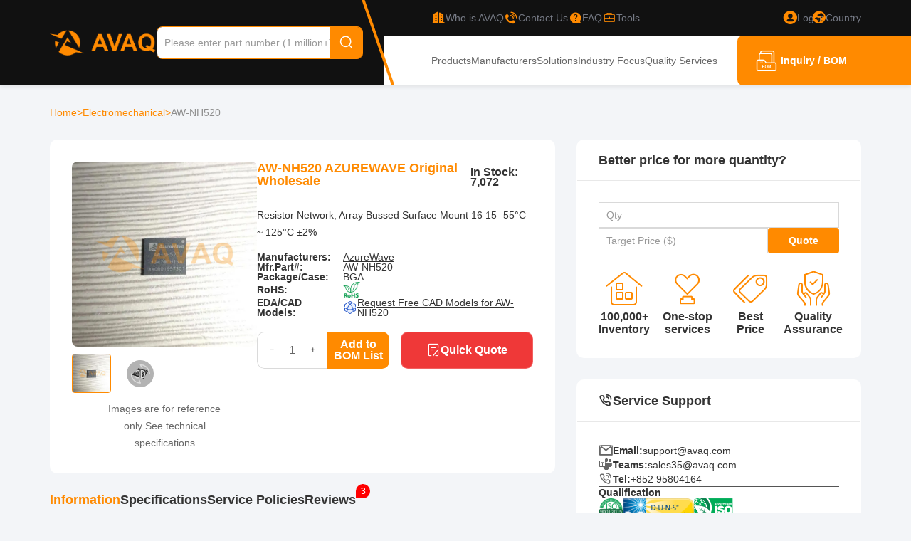

--- FILE ---
content_type: text/html; charset=utf-8
request_url: https://www.avaq.com/chip/aw-nh520
body_size: 19368
content:
<!DOCTYPE html>
<html lang="en-US">
<head>
    <meta charset="utf-8" />
    <meta name="viewport" content="width=device-width, initial-scale=1.0" />
        <title>AW-NH520 AZUREWAVE Original Wholesale - Avaq</title>
    <meta name="description" content="Buy AW-NH520 from AZUREWAVE at Avaq. Quality Components, Delivered Fast.Download free datasheet PDF, Pinout, voltage, details, and Circuit diagram. Find AW-NH520 Equivalent parts, and shop the best electronic components in Avaq now!" />
        <meta name="keywords" content="AW-NH520,AW-NH520 Wholesale" />
    <link rel="canonical" href="https://www.avaq.com/chip/aw-nh520" />
            <link rel="alternate" hreflang="en-US" href="https://www.avaq.com/chip/aw-nh520" />
            <link rel="alternate" hreflang="en-GB" href="https://uk.avaq.com/chip/aw-nh520" />
            <link rel="alternate" hreflang="de-DE" href="https://de.avaq.com/chip/aw-nh520" />
            <link rel="alternate" hreflang="it-IT" href="https://it.avaq.com/chip/aw-nh520" />

    <link rel="shortcut icon" href="/favicon.ico" type="image/x-icon">
    <meta name="author" content="Avaq | www.avaq.com" />
    <meta name="copyright" content="avaq.com" />

    <!-- Google tag (gtag.js) -->
    <script defer src="https://www.googletagmanager.com/gtag/js?id=G-602GQ8DSDH"></script>
    <script defer>
        window.dataLayer = window.dataLayer || [];
        function gtag() { dataLayer.push(arguments); }
        gtag('js', new Date());
        gtag('config', 'G-602GQ8DSDH');
    </script>
    <!-- Google Tag Manager -->
    <script defer>
        (function (w, d, s, l, i) {
            w[l] = w[l] || []; w[l].push({
                'gtm.start':
                    new Date().getTime(), event: 'gtm.js'
            }); var f = d.getElementsByTagName(s)[0],
                j = d.createElement(s), dl = l != 'dataLayer' ? '&l=' + l : ''; j.async = true; j.src =
                    'https://www.googletagmanager.com/gtm.js?id=' + i + dl; f.parentNode.insertBefore(j, f);
        })(window, document, 'script', 'dataLayer', 'GTM-TF9CLJ5Q');</script>
    <!-- End Google Tag Manager -->
    <meta name="google-site-verification" content="3gXQAW29NaBDx2IJq0C5dpxz1x6bLW1zyJPhJuF35AU" />

    
            <meta property="og:image" content="https://www.avaq.com/files/uploads/product/s/dc96f44eabbc44c8b8f99d26742ce3e9.webp" />

    <link rel="stylesheet" href="/lib/bootstrap/dist/css/bootstrap.min.css" />
    <link href="/lib/jquery-drawer/drawer.min.css" rel="stylesheet" />

    <link href="https://at.alicdn.com/t/c/font_4546321_6w4t76ca5bj.css" rel="stylesheet" />
    <link href="/less/site.min.css?v=6OGb6VJ-4dfZayPaQzZq8BkgZv_XmrJOva4H2beQBt4" rel="stylesheet" />
    <link href="/less/header.min.css?v=Mz8NVKn3f7QNZNcvK_nDpLLnkIFIc8lfOSTNtRptmFQ" rel="stylesheet" />
    <link href="/less/footer.min.css?v=Wh911ppuaiVIIy43X0Th7Jxqbf2JhRak6Vg-Iz6UTmA" rel="stylesheet" />
    
    
        <link href="/css/flag.min.css?v=0H_L-cG4fjCV0ZnXVwgc47fQin5r5N0DlmD7JgnYCjw" rel="stylesheet" />
    
    
    <link href="/less/product.min.css?v=qJOjM1aLdgY0UCU6ZR_JUfE0RGPv90N9NW9O6hFGcvQ" rel="stylesheet" />
    <link href="/lib/swiper/swiper-bundle.min.css?v=FwkyfUnmXBq1Ty-FvqEXBskiXNiaavojBrmxhz3CAEk" rel="stylesheet" />


    <script type="application/ld+json">
        {
            "@context": "https://schema.org",
            "@type": "Table",
            "name": "AW-NH520",
            "about": "Technical Attributes"
        }
    </script>


            <script type="application/ld+json">
                    {
                      "@context": "http://schema.org",
                      "@type": "ImageObject",
                      "name": "AZUREWAVE AW-NH520",
                    "description": "AW-NH520 AZUREWAVE Resistor Network, Array Bussed Surface Mount 16 15 -55°C ~ 125°C ±2%",
                        "url": "https://www.avaq.com/chip/aw-nh520",
                "contentUrl": "/files/uploads/product/b/dc96f44eabbc44c8b8f99d26742ce3e9.webp",
                  "thumbnail": "/files/uploads/product/s/dc96f44eabbc44c8b8f99d26742ce3e9.webp"
                    }
            </script>

    <script type="application/ld+json">
        {
            "@context": "https://schema.org/",
            "@type": "Product",
            "name": "AW-NH520",
            "description": "Resistor Network, Array Bussed Surface Mount 16 15 -55°C ~ 125°C ±2%",

                                                                                                                                                                                                                                                                                                                                                                                    "image": [

                                                                                                                                                                                                                                                                                                                                                                                                                                                                                                                                                                                                                                                                                                                                                                "https://www.avaq.com/files/uploads/product/s/dc96f44eabbc44c8b8f99d26742ce3e9.webp"                    ],
                    "review": {
            "@type": "Review",
            "reviewRating": {
                "@type": "Rating",
                "ratingValue": 4.5,
                "bestRating": 5
            },"author": {
            "@type": "Person",
            "name": "avaq members"
            }},
            "aggregateRating": {
                "@type": "AggregateRating",
                "ratingValue": "4.5",
                "reviewCount": "3"
            },
            "hasMerchantReturnPolicy": {
                "@type": "MerchantReturnPolicy",
                "applicableCountry": "ALL",
                "returnPolicyCategory": "http://schema.org/MerchantReturnFiniteReturnWindow",
                "merchantReturnDays": 30,
                "returnMethod": "http://schema.org/ReturnByMail",
                "returnFees": "http://schema.org/FreeReturn"
            }
            }
    </script>

</head>
<body>
    <!-- Google Tag Manager (noscript) -->
    <noscript b-33clofo4db defer>
        <iframe b-33clofo4db src="https://www.googletagmanager.com/ns.html?id=GTM-TF9CLJ5Q"
                height="0" width="0" style="display:none;visibility:hidden"></iframe>
    </noscript>
    <!-- End Google Tag Manager (noscript) -->

    <header class="header drawer drawer-left fix drawer-close">

    <a class="nav-drawer drawer-toggle drawer-hamberger" title="nav-drawer">
        <span class="drawer-hamburger-icon"></span>
    </a>

    <div id="modal"></div>
    <div class="container">
        <section class="header-link">

            <div class=" logo">
                <a href="/" title="Avaq">
                    <img src="/image/logo.png?v=1.0" alt="Avaq Logo" />
                </a>
            </div>

            <div class="search">
                <div class="search-box">
                    <input type="text" id="autocomplete" placeholder="Please enter part number (1 million+)" value="" class="search-input" />
                    <button class="search-button"><i class="iconfont iconfont-search"></i></button>
                </div>
            </div>

            <div class="header-right">

                <div class="header-right-top">
                    <svg width="69" height="120" viewBox="0 0 69 120" fill="none" class="line">
                        <path d="M2 -24L67 162" stroke="#FF8A00" stroke-width="4" />
                    </svg>

                    <a href="/about" rel="nofollow" title="Who is AVAQ">
                        <i class="iconfont iconfont-company"></i>
                        <span>Who is AVAQ</span>
                    </a>
                    <a href="/contact-us" title="Contact Us">
                        <i class="iconfont iconfont-contact"></i>
                        <span>Contact Us</span>
                    </a>
                    <a href="/help" rel="nofollow" title="FAQ">
                        <i class="iconfont iconfont-faq"></i>
                        <span>FAQ</span>
                    </a>
                    <a href="/tools" title="Tools">
                        <i class="iconfont iconfont-gongju"></i>
                        <span>Tools</span>
                    </a>
                        <a href="/login" rel="nofollow" class="login">
                            <i class="iconfont iconfont-login"></i>
                            <span>Log in</span>
                        </a>
                    <em></em>
                    <div href="" class="language-box">
                        <i class="iconfont iconfont-country"></i>
                        <span>Country</span>
                        <div class="language-list">
                                <ul>
                                    <li class="languagespan" data-lang="en-US">
                                        <a class="ahover us" href="https://www.avaq.com/chip/aw-nh520" title="United States">United States</a>
                                    </li>
                                    <li class="languagespan" data-lang="en-GB">
                                        <a class="ahover gb" href="https://uk.avaq.com/chip/aw-nh520" title="United Kingdom">United Kingdom</a>
                                    </li>
                                    <li class="languagespan" data-lang="de-DE">
                                        <a class="ahover de" href="https://de.avaq.com/chip/aw-nh520" title="Deutschland">Deutschland</a>
                                    </li>
                                    <li class="languagespan" data-lang="it-IT">
                                        <a class="ahover it" href="https://it.avaq.com/chip/aw-nh520" title="Italia">Italia</a>
                                    </li>
                                </ul>
                        </div>
                    </div>
                </div>

                <div class="header-right-bottom">
                    <nav class="">
                        <a href="/category" class="" title="Products">Products</a>
                        <a href="/manufacturer" class="" title="Manufacturers">Manufacturers</a>
                        <a href="/solution" class="" title="Solutions">Solutions</a>
                        <a href="/technology" class="" title="Industry Focus">Industry Focus</a>
                        <a href="/quality" class="" title="Quality Services">Quality Services</a>
                    </nav>
                    <a class="btn-toBom" rel="nofollow" href="/bom" title="Inquiry / BOM">
                        <i class="iconfont iconfont-bom"></i><p>Inquiry / BOM<span class="num"></span></p>
                    </a>
                </div>
            </div>

        </section>

        <div class="container">
            <nav class="drawer-main drawer-default">
                <div class="drawer-nav" role="navigation">
                    <ul class="drawer-menu">
                        <li>
                            <a href="/" title="Avaq">
                                <img src="/img/logo-primary.png" alt="Avaq" title="Avaq" />
                            </a>
                        </li>
                            <li><a title="Login" rel="nofollow" class="account-center" href="/login">Login</a></li>
                            <li><a title="Register" rel="nofollow" href="/register">Register</a></li>
                        <li>
                            <a href="/member" rel="nofollow" title="My Account" class="account-center mr20">
                                My Account
                            </a>
                        </li>
                        <li><a href="/category" title="Products">Products</a></li>
                        <li><a href="/manufacturer" title="Manufacturers">Manufacturers</a></li>
                        <li><a href="/solution" title="Solutions">Solutions</a></li>
                        <li><a href="/technology" title="Industry Focus">Industry Focus</a></li>
                        <li><a href="/quality" title="Quality Services">Quality Services</a></li>
                        <li><a href="/help" title="FAQ">FAQ</a></li>
                        <li><a href="/about" title="Who is AVAQ">Who is AVAQ</a></li>
                        <li class="menuItem-country">
                            <span>
                                Country
                                <i class="iconfont iconfont-arrow-bottom country-expandBtn"></i>
                            </span>
                                <ul class="country-list">
                                    <li class="languagespan" data-lang="en-US">
                                        <a class="ahover us" href="https://www.avaq.com/chip/aw-nh520" title="United States">United States</a>
                                    </li>
                                    <li class="languagespan" data-lang="en-GB">
                                        <a class="ahover gb" href="https://uk.avaq.com/chip/aw-nh520" title="United Kingdom">United Kingdom</a>
                                    </li>
                                    <li class="languagespan" data-lang="de-DE">
                                        <a class="ahover de" href="https://de.avaq.com/chip/aw-nh520" title="Deutschland">Deutschland</a>
                                    </li>
                                    <li class="languagespan" data-lang="it-IT">
                                        <a class="ahover it" href="https://it.avaq.com/chip/aw-nh520" title="Italia">Italia</a>
                                    </li>
                                </ul>
                        </li>
                    </ul>
                </div>
            </nav>
        </div>
    </div>
</header>

    <main b-33clofo4db role="main">
        <div b-33clofo4db id="home-statement">
            <div b-33clofo4db class="row">
                <div b-33clofo4db class="col-12 statement-content">
                    This website uses cookies. By using this site, you consent to the use of cookies. For more information, please take a look at our
                    <a b-33clofo4db href="/privacy" title="privacy policy" rel="nofollow"> Privacy Policy</a>.<button b-33clofo4db id="gotIt">Got it</button>
                </div>
            </div>
        </div>
        
<div class="product-details">
    <div class="container">
        <nav class="crumbs">
            <a href="/" title="Home">Home </a> &gt;

                    <a href="/category/electromechanical" title="Electromechanical">Electromechanical </a>
                    &gt;
                            <span>AW-NH520</span>
        </nav>

        <div class="layout">
            <div class="product-details-left">
                <section class="product-details-header">
                    <div class="left">
                        <div class="swiper swiper-prod-details-header">
                            <div class="swiper-wrapper">
                                        <div class="swiper-slide">
                                            <img src="/files/uploads/product/b/dc96f44eabbc44c8b8f99d26742ce3e9.webp" alt="" onerror="this.onerror='';this.src='/img/product.png'" />
                                        </div>
                                    <div class="swiper-slide ">
                                        <div id='loader-box'></div>
                                        <div id='viewer3dDiv-details' class='loader'>
                                        </div>
                                    </div>
                            </div>
                        </div>
                        <div class="prod-details-header-pagination">
                                    <div class="">
                                        <img src="/files/uploads/product/s/dc96f44eabbc44c8b8f99d26742ce3e9.webp" alt="" onerror="this.onerror='';this.src='/img/product.png'" />
                                    </div>
                                <div class="pagination-cad">
                                    <img src="/img/icons/3d-img.png" alt="3d-img" class="iconCAD" />
                                    <img src="/img/package/BGA.jpg" alt="AW-NH520 Image" />
                                </div>
                        </div>
                        <p>
                            Images are for reference only
                            See technical specifications
                        </p>
                    </div>
                    <div class="right">
                        <div class="title">
                            <h1>AW-NH520 AZUREWAVE Original Wholesale</h1>
                                <p>In Stock: 7,072</p>
                        </div>
                            <p class="des">Resistor Network, Array Bussed Surface Mount 16 15 -55°C ~ 125°C ±2%</p>

                        <ul class="parm-list">
                                <li>
                                    <strong>Manufacturers:</strong>
                                        <p><a href="/manufacturer/azurewave" title="AzureWave">AzureWave</a></p>
                                </li>
                            <li>
                                <strong>Mfr.Part#:</strong>
                                <p>AW-NH520</p>
                            </li>
                                <li>
                                    <strong>Package/Case:</strong>
                                    <p>
BGA                                    </p>
                                </li>
                                <li>
                                    <strong>RoHS:</strong>
                                    <p><img alt="rohs" src="/image/rohs.png"></p>
                                </li>
                                <li>
                                    <strong>EDA/CAD Models:</strong>
                                    <p>
                                        <img alt="eda-cad.png" src="/img/icons/eda-cad.png">
                                        <a href="javascript:;" rel="nofollow" data-bs-toggle="modal" data-bs-target="#CADModal" title="AW-NH520">Request Free CAD Models for AW-NH520</a>
                                    </p>
                                    <input id="threeD" value="/cads/packagecad/BGA.wrl" type="hidden" />
                                </li>
                        </ul>


                        <div class="btnbox">
                            <div class="bombox">
                                <div class="inputbox">
                                    <button onclick="changeQuantityNum(-1,this)"><i class="iconfont iconfont-collapse"></i></button>
                                    <input type="number" value="1" />
                                    <button onclick="changeQuantityNum(1,this)"><i class="iconfont iconfont-expand"></i></button>
                                </div>
                                <button onclick="addBomWithInput('AW-NH520', 'AZUREWAVE', 'BGA', event)">Add to BOM List</button>
                            </div>
                            <button class="btn-quote">
                                <i class="iconfont iconfont-quickQuote"></i>
                                Quick Quote
                            </button>
                        </div>
                    </div>
                </section>

                <nav class="nav-box">
                    <a href="#information" title="Information"><h2>Information</h2></a>
                    <a href="#specifications" title="Specifications"><h2>Specifications</h2></a>
                    <a href="#service" title="Service Policies"><h2>Service Policies</h2></a>
                        <a href="#review" title="Reviews(3)" class="nav-review"><h2>Reviews<span>3</span></h2></a>
                </nav>

                <section class="prod-content">
                    <h2 id="information">AW-NH520 Information</h2>



                            <div class="prod-parmbox">
                                    <img class="" data-original="/files/uploads/product/b/dc96f44eabbc44c8b8f99d26742ce3e9.webp" alt="" title="" onerror="this.onerror='';this.src='/img/product.png'" />
                            </div>
                            <div class="prod-parmbox">
                                <h3>Features</h3>
<ul><li>(1) Display format : 16 characters × 2 lines</li><li>(2) Construction : HTN/STN LCD panel, Bezel, Zebra and PCB.</li><li>(3) Optional Array LED or EL back-light, white edge LED.</li><li>(4) Controller : KS0066U or Equivalent.</li><li>(5) 5V single power input. (Special request for 3.3V driving, built-in DC/DC converter.)</li><li>(6) Normal / Extended temperature type.</li><li>(7) Excellent LC : VOP maintains at 5V for whole temp. range, no need extra temp. compensation circuit.</li></ul>                            </div>

                        <div class="prod-parmbox">
                            <h2 id="specifications">Specifications</h2>
                            <table class="spec-table">
                                    <tr>
                                        <th>Product Category</th>
                                        <td>
IC Chips                                        </td>
                                    </tr>
                            </table>
                        </div>
                </section>


                <section class="service">
                    <h2 class="" id="service">Service Policies and Others</h2>
                    <p>After-Sales & Settlement Related</p>
                    <div class="service-content">
                        <div class="service-item payment">
                            <div class="head">
                                <img src="/img/payment.png" alt="payment" />
                                <strong>Payment</strong>
                            </div>
                            <div class="content">
                                <div class="title">
                                    Payment Method
                                    <span class="show-more" data-toggle="tooltip" title="Read More" onclick="showMoreInfo('Payment Method',`<p>We accept various payment methods, including TT/Wire Transfer, VISA, MasterCard, Western Union, PayPal, and other channels.</p><p>If you have a specific payment method in mind or would like to inquire about rates and other details, please feel free to contact us.</p>`,'pay')">
                                        <i class="iconfont iconfont-warning"></i>
                                    </span>
                                </div>
                                <div class="content-list">
                                    <div class="content-item">
                                        <div class="item-top">
                                            <div class="img-box">
                                                <img src="/img/service-policies-hsbc.png" alt="hsbc" />
                                            </div>
                                        </div>
                                        <div class="item-bottom">
                                            <span>TT/Wire Transfer</span>
                                        </div>
                                    </div>
                                    <div class="content-item">
                                        <div class="item-top">
                                            <div class="img-box">
                                                <img src="/img/service-policies-paypal.png" alt="paypal" />
                                            </div>
                                        </div>
                                        <div class="item-bottom">
                                            <span>Paypal</span>
                                        </div>
                                    </div>
                                    <div class="content-item">
                                        <div class="item-top">
                                            <div class="img-box">
                                                <img src="/img/service-policies-wu.png" alt="wu" />
                                            </div>
                                        </div>
                                        <div class="item-bottom">
                                            <span>Western Union</span>
                                        </div>
                                    </div>
                                    <div class="content-item">
                                        <div class="item-top">
                                            <div class="img-box">
                                                <img src="/img/service-policies-mg.png" alt="mg" />
                                            </div>
                                        </div>
                                        <div class="item-bottom">
                                            <span>Money Gram</span>
                                        </div>
                                    </div>
                                </div>
                            </div>
                            <div class="bottom">
                                <p>For alternative payment channels, please reach out to us at:</p>
                                <a href="/cdn-cgi/l/email-protection#790a0c0909160b0d39180f1808571a1614" title="Email" rel="nofollow"><span class="__cf_email__" data-cfemail="e794929797889593a786918696c984888a">[email&#160;protected]</span></a>
                            </div>
                        </div>
                        <div class="service-item shipping">
                            <div class="head">
                                <img src="/img/shipping.png" alt="shipping" />
                                <strong>Shipping & Packing</strong>
                            </div>
                            <div class="content">
                                <div class="title">
                                    Shipping Method
                                    <span class="show-more" data-toggle="tooltip" title="Read More" onclick="showMoreInfo('Shipping Method',`<p>Items will be shipped within 1-2 business days after payment. Shipping can be combined if larger quantities are purchased.</p><p>AVAQ supports a variety of mainstream express delivery channels, such as DHL, UPS, FedEx, TNT, etc. These couriers usually deliver within 2-5 days. We also support Registered Air Mail, which has a cheaper freight rate, but the delivery time will be longer. We can also use other transportation methods specified by customers. Please contact us for more details about freight and other details.</p>`,'transport')">
                                        <i class="iconfont iconfont-warning"></i>
                                    </span>
                                </div>
                                <div class="content-list new">
                                    <div class="content-item">
                                        <div class="item-top">
                                            <div class="img-box">
                                                <img src="/img/service-policies-fedex.png" alt="fedex" />
                                            </div>
                                        </div>
                                        <div class="item-bottom">
                                            <span>Fedex</span>
                                        </div>
                                    </div>
                                    <div class="content-item">
                                        <div class="item-top">
                                            <div class="img-box">
                                                <img src="/img/service-policies-ups.png" alt="ups" />
                                            </div>
                                        </div>
                                        <div class="item-bottom">
                                            <span>UPS</span>
                                        </div>
                                    </div>
                                    <div class="content-item">
                                        <div class="item-top">
                                            <div class="img-box">
                                                <img src="/img/service-policies-dhl.png" alt="dhl" />
                                            </div>
                                        </div>
                                        <div class="item-bottom">
                                            <span>DHL</span>
                                        </div>
                                    </div>
                                    <div class="content-item">
                                        <div class="item-top">
                                            <div class="img-box">
                                                <img src="/img/service-policies-tnt.png" alt="tnt" />
                                            </div>
                                        </div>
                                        <div class="item-bottom">
                                            <span>TNT</span>
                                        </div>
                                    </div>
                                </div>
                                <div class="content">
                                    <span line>
                                        Packing
                                        <span class="show-more" data-toggle="tooltip" title="Read More" onclick="showMoreInfo('Packing',`<p>AVAQ determines and packages all devices based on electrostatic discharge (ESD) and moisture sensitivity level (MSL) protection requirements.</p>`)">
                                            <i class="iconfont iconfont-warning"></i>
                                        </span>
                                    </span>
                                    <p>AVAQ determines and packages all devices based on electrostatic discharge (ESD) and moisture sensitivity level (MSL) protection requirements.</p>
                                </div>
                            </div>
                        </div>
                        <div class="service-item warranty">
                            <div class="head">
                                <img src="/img/warranty.png" alt="Warranty" />
                                <strong>Warranty</strong>
                            </div>
                            <div class="content">
                                <div class="title">
                                    365-Day Product Quality Guarantee
                                    <span class="show-more" data-toggle="tooltip" title="Read More" onclick="showMoreInfo('Quality Guarantee',`<p>All parts procured from our supply chain network undergo a rigorous incoming inspection process. We have successfully obtained various certification standards and have established our own professional testing laboratory. We adhere to strict testing protocols to maintain the consistency and accuracy of our products. Our commitment to quality extends to meeting industry, legal, regulatory, and ISO 9001:2015 requirements. We promise to provide 365 days quality assurance service for all our products.</p>`)">
                                        <i class="iconfont iconfont-warning"></i>
                                    </span>
                                </div>
                                <div class="content-info">
                                    <div class="img-box">
                                        <img src="/img/quality-guarantee.png" alt="365-Day Product Quality Guarantee" />
                                    </div>
                                </div>
                                <p>We promise to provide 365 days quality assurance service for all our products.</p>
                                <div class="content">
                                    <span line>
                                        After Sales Service
                                        <span class="show-more" data-toggle="tooltip" title="Read More" onclick="showMoreInfo('After Sales Service',`<p>If some of the items you received aren't of perfect quality, we would resiponsibly arrange your refund or replacement. But the items must remain their orginal condition.</p><p>If you have any inquiries or require further assistance regarding returns or exchanges, please don't hesitate to contact us.</p>`)">
                                            <i class="iconfont iconfont-warning"></i>
                                        </span>
                                    </span>
                                    <p>Returns and exchanges are supported, provided the items remain in their original condition.</p>
                                </div>
                            </div>
                        </div>
                    </div>
                </section>


                <section class="review" id="review">
                            <h2>
                                <div style="display:flex; align-items:center; margin-bottom:10px; gap:10px;">
                                    <span>Excellent</span>
                                    <img class="CDS_StarRating_starRating__614d2e" alt="Rated 5 out of 5 stars" width="108px" src="/img/icons/stars-5.svg">
                                </div>
                                <p style="display:flex; align-items:center; gap: 5px; color:#666;font-size: 14px;">
                                    See all reviews on
                                    <img style="width: 15px; height: 15px;" alt="Trustpilot Star" src="/img/icons/tstars.png" />
                                    <a href="https://www.trustpilot.com/review/avaq.com" rel="noopener noreferrer nofollow" target="_blank" style="color:#333;line-height: 11px;">Trustpilot</a>
                                </p>
                            </h2>
                        <ul class="review-list">
                                <li>
                                    <div class="avatar">E</div>
                                    <div class="review-content">
                                        <div class="review-header">
                                            <strong>E**e</strong>
                                            <p class="date">02/28/2025</p>
                                            <div class="rating-box">
                                                        <svg class="iconfont-svg" aria-hidden="true">
                                                            <use xlink:href="#iconfont-star-hollow-active"></use>
                                                        </svg>
                                                        <svg class="iconfont-svg" aria-hidden="true">
                                                            <use xlink:href="#iconfont-star-hollow-active"></use>
                                                        </svg>
                                                        <svg class="iconfont-svg" aria-hidden="true">
                                                            <use xlink:href="#iconfont-star-hollow-active"></use>
                                                        </svg>
                                                        <svg class="iconfont-svg" aria-hidden="true">
                                                            <use xlink:href="#iconfont-star-hollow-active"></use>
                                                        </svg>
                                                        <svg class="iconfont-svg" aria-hidden="true">
                                                            <use xlink:href="#iconfont-star-hollow-active"></use>
                                                        </svg>
                                            </div>
                                            <input type="text" hidden id="productReviewId" value="0">
                                        </div>
                                        <p class="text-overflow2">No hidden fees, and the shipping costs are pretty fair.</p>
                                    </div>
                                </li>
                                <li>
                                    <div class="avatar">a</div>
                                    <div class="review-content">
                                        <div class="review-header">
                                            <strong>a**y</strong>
                                            <p class="date">05/15/2024</p>
                                            <div class="rating-box">
                                                        <svg class="iconfont-svg" aria-hidden="true">
                                                            <use xlink:href="#iconfont-star-hollow-active"></use>
                                                        </svg>
                                                        <svg class="iconfont-svg" aria-hidden="true">
                                                            <use xlink:href="#iconfont-star-hollow-active"></use>
                                                        </svg>
                                                        <svg class="iconfont-svg" aria-hidden="true">
                                                            <use xlink:href="#iconfont-star-hollow-active"></use>
                                                        </svg>
                                                        <svg class="iconfont-svg" aria-hidden="true">
                                                            <use xlink:href="#iconfont-star-hollow-active"></use>
                                                        </svg>
                                                        <svg class="iconfont-svg" aria-hidden="true">
                                                            <use xlink:href="#iconfont-star-hollow-active"></use>
                                                        </svg>
                                            </div>
                                            <input type="text" hidden id="productReviewId" value="0">
                                        </div>
                                        <p class="text-overflow2">As a procurement professional, I recently made purchases of electronic components from AVAQ Semiconductor, and I must say I am highly satisfied with their performance.&lt;br/&gt;AVAQ Semiconductor proves to be a reliable supplier, providing electronic components that meet my procurement needs. Their products consistently demonstrate good quality and reliability, allowing for smooth integration into our manufacturing processes.&lt;br/&gt;In terms of packaging and shipping, AVAQ demonstrates attention to detail. The components are adequately protected during transit, arriving in excellent condition. Their reliable logistics ensure on-time delivery, which is crucial for meeting our production timelines. While AVAQ Semiconductor offers a satisfactory range of components, it would be even more beneficial if they expanded their inventory to include a wider variety of specialized components. This would provide us with more options to cater to our diverse project requirements.</p>
                                    </div>
                                </li>
                                <li>
                                    <div class="avatar">K</div>
                                    <div class="review-content">
                                        <div class="review-header">
                                            <strong>K**R</strong>
                                            <p class="date">09/21/2024</p>
                                            <div class="rating-box">
                                                        <svg class="iconfont-svg" aria-hidden="true">
                                                            <use xlink:href="#iconfont-star-hollow-active"></use>
                                                        </svg>
                                                        <svg class="iconfont-svg" aria-hidden="true">
                                                            <use xlink:href="#iconfont-star-hollow-active"></use>
                                                        </svg>
                                                        <svg class="iconfont-svg" aria-hidden="true">
                                                            <use xlink:href="#iconfont-star-hollow-active"></use>
                                                        </svg>
                                                        <svg class="iconfont-svg" aria-hidden="true">
                                                            <use xlink:href="#iconfont-star-hollow-active"></use>
                                                        </svg>
                                                        <svg class="iconfont-svg" aria-hidden="true">
                                                            <use xlink:href="#iconfont-star-hollow-active"></use>
                                                        </svg>
                                            </div>
                                            <input type="text" hidden id="productReviewId" value="0">
                                        </div>
                                        <p class="text-overflow2">The customer service team was outstanding. They answered all my queries promptly and ensured I was satisfied with my purchase.</p>
                                    </div>
                                </li>
                        </ul>
                        <div class="review-tip">
                            <h4>Write a Review</h4>
                            <div class="reply">
                                <p>
                                    You need to log in to reply.
                                </p>
                                <a rel="nofollow" href="/login" title="Sign In">Sign In</a>
                                <em></em>
                                <a rel="nofollow" href="/register" title="Register">Sign Up</a>
                            </div>
                        </div>
                </section>


            </div>
            <div class="product-details-right">

                <section class="betterPrice">
                    <div class="title">
                        <div class="title-icon">
                            <h3>
                                Better price for more quantity?
                            </h3>
                        </div>
                    </div>
                    <div class="body">
                        <div class="form-quote">
                            <input type="number" class="betterPrice-qty" value="" placeholder="Qty">
                            <input type="number" class="betterPrice-price" value="" placeholder="Target Price ($)">
                            <button class="btn-quote-betterPrice" onclick="quoteBetterPrice('AW-NH520','AZUREWAVE','BGA',event)">Quote</button>
                        </div>
                        <ul class="">
                            <li>
                                <i class="iconfont iconfont-inventory"></i>
                                <strong>
                                    100,000+
                                    Inventory
                                </strong>
                            </li>
                            <li>
                                <i class="iconfont iconfont-OnestopServices"></i>
                                <strong>
                                    One-stop
                                    services
                                </strong>
                            </li>
                            <li>
                                <i class="iconfont iconfont-BestPrice"></i>
                                <strong>
                                    Best<br />
                                    Price
                                </strong>
                            </li>
                            <li>
                                <i class="iconfont iconfont-QualityAssurance"></i>
                                <strong>
                                    Quality
                                    Assurance
                                </strong>
                            </li>
                        </ul>
                    </div>
                </section>


                <section class="service">
                    <div class="title">
                        <div class="title-icon">
                            <i class="iconfont iconfont-ServiceSupport"></i>
                            <h3>Service Support</h3>
                        </div>
                    </div>
                    <div class="body">
                        <p>
                            <i class="iconfont iconfont-email"></i>
                            <strong>Email: </strong>
                            <a href="/cdn-cgi/l/email-protection#394a4c4949564b4d79584f5848175a5654" title="Email"><span class="__cf_email__" data-cfemail="05767075756a777145647364742b666a68">[email&#160;protected]</span></a>
                        </p>
                        <p>
                            <i class="iconfont iconfont-teams"></i>
                            <strong>Teams: </strong>
                            <a href="https://teams.live.com/l/invite/FEABQ04O9zpRAwWgwM" title="Teams"><span class="__cf_email__" data-cfemail="bbc8dad7dec8888efbdacddaca95d8d4d6">[email&#160;protected]</span></a>
                        </p>
                        <p>
                            <i class="iconfont iconfont-tel"></i>
                            <strong>Tel:</strong>
                            <a href="tel:+852 95804164" title="Tel"> +852 95804164</a>
                        </p>
                        <hr />
                        <h3>Qualification</h3>
                        <div>
                            <img src="/img/iso9001.png" alt="iso9001" />
                            <img src="/img/duns.png" alt="duns" />
                            <img src="/img/iso14001.png" alt="iso14001" />
                        </div>
                        <hr />
                        <h3>Payment Methods</h3>
                        <div>
                            <img src="/img/visa.jpg" alt="visa" />
                            <img src="/img/master.jpg" alt="master" />
                            <img src="/img/hsbc.png" alt="hsbc" />
                            <img src="/img/wu.jpg" alt="wu" />
                            <img src="/img/paypal.jpg" alt="paypal" />
                        </div>
                    </div>
                </section>

                <section class="shipping-info">
                    <div class="title">
                        <div class="title-icon">
                            <i class="iconfont iconfont-ShippingInformation"></i>
                            <h3>Shipping Information</h3>
                        </div>
                    </div>
                    <div class="body">
                        <ul>
                            <li>
                                <strong>Shipped From:</strong>
                                <p>HK warehouse</p>
                            </li>
                            <li class="shipping-date">
                                <strong>Expected Shipping Date:</strong>
                                <div>
                                    <span class="startDate"></span> to <span class="endDate"></span> <span class="year"></span> <br />
                                    <hr />
                                    <span id="beforeCutoffMessage" style="display: none">
                                        Order now: Ships in approximately <span class="primaryColor">48</span> hours <br />
                                        Order after <span id="cutoffCountdown" class="primaryColor">00:00:00</span>: Ships in approximately 72 hours
                                    </span>
                                    <span id="afterCutoffMessage" style="display: none;">
                                        Order now: Ships in approximately <span class="primaryColor">72</span> hours
                                    </span>
                                    (HKT)
                                </div>
                            </li>

                            <li>
                                <strong>Expected Quotation Date:</strong>
                                <p>
                                    <span id="rfqBeforeCutoff" style="display: none;">
                                        If your RFQ is submitted within
                                        <span id="rfqCountdown" class="primaryColor">10:00:00</span>
                                        we will provide a quote on the same day.
                                    </span>
                                    <span id="rfqAfterCutoff" style="display: none;">
                                        If your RFQ is submitted within
                                        <span id="rfqCountdown" class="primaryColor">10:00:00</span>
                                        we will provide a quote on the next business day.
                                    </span>
                                    (HKT)
                                </p>
                            </li>
                            <li>
                                <strong>Supplier Lead-Time:</strong>
                                <p>Call for availability</p>
                            </li>
                        </ul>
                        <p class="tips">
                            *Lead times apply to standard orders and are based on business days only. Please contact us for details.
                        </p>
                    </div>
                </section>


                    <section class="related">
                        <div class="title">
                            <div class="title-icon">
                                <i class="iconfont iconfont-Related"></i>
                                <h3>Related</h3>
                            </div>
                        </div>
                        <div class="body">
                            <div>
                                    <a href="/datasheets/AW--part" title="AW-">AW- Series</a>
                                        <span class="search-to" data-value="AW-10FW-NSVC">
                                            AW-10FW-NSVC Pin configuration
                                        </span>
                                        <span class="search-to" data-value="AW-122/08G-T">
                                            AW-122/08G-T Price
                                        </span>
                                        <span class="search-to" data-value="AW-4S">
                                            AW-4S Pinout
                                        </span>
                                        <span class="search-to" data-value="AW-CM251NF">
                                            AW-CM251NF Information
                                        </span>
                                        <span class="search-to" data-value="AW-HA284T">
                                            AW-HA284T Pin configuration
                                        </span>
                            </div>
                        </div>
                    </section>


                    <section class="recommended">
                        <div class="title">
                            <div class="title-icon">
                                <i class="iconfont iconfont-Recommended"></i>
                                <h3>Recommended For You</h3>
                            </div>
                        </div>
                        <div class="body">
                            <div class="swiper swiper-prod-details-recommended">

                                <div class="swiper-wrapper">
                                        <div class="swiper-slide">
                                            <div class="prod-box prod-component">
                                                <a class="imgbox" href="/chip/h9hcnnnbkumlhr-nme" title="H9HCNNNBKUMLHR-NME">
                                                    <img src="/files/uploads/product/b/00064d9c759546229c0660c09a1032c0.webp" alt="H9HCNNNBKUMLHR-NME" onerror="this.onerror='';this.src='/img/product.png'" />
                                                    <div class="imgbox-header">
                                                        <i class="iconfont iconfont-model" title="Go to product details to view"></i>
                                                        <i class="iconfont iconfont-pdf" title="Go to product details to view"></i>
                                                        <p>4,800 PCS</p>
                                                    </div>
                                                    <div class="imgbox-footer">
                                                            <i class="iconfont iconfont-des"></i>
                                                    </div>
                                                </a>
                                                <h4>
                                                    <a href="/chip/h9hcnnnbkumlhr-nme" title="H9HCNNNBKUMLHR-NME">H9HCNNNBKUMLHR-NME</a>
                                                </h4>
                                                <p class="text-overflow2"></p>
                                                <button onclick="addtoBom('H9HCNNNBKUMLHR-NME','SKHYNIX','FBGA',1,'',true)">Add Item to BOM</button>
                                                <button class="btn-quote" onclick="quickRfq('H9HCNNNBKUMLHR-NME','SKHYNIX','FBGA',event)">Get a Quote</button>
                                                <div class="parm">
                                                    <i class="iconfont iconfont-close parm-closeBtn"></i>

                                                        <div>
                                                            <strong>Rohs :&nbsp;</strong>
                                                            <p>True</p>
                                                        </div>
                                                    <hr>
                                                    <div>
                                                        <i class="iconfont iconfont-email"></i>
                                                        <p><a href="/cdn-cgi/l/email-protection" class="__cf_email__" data-cfemail="374442474758454377564156461954585a">[email&#160;protected]</a></p>
                                                    </div>
                                                    <div>
                                                        <i class="iconfont iconfont-skype"></i>
                                                        <p>live:.cid.ab6b29428937b76</p>
                                                    </div>
                                                    <div>
                                                        <i class="iconfont iconfont-phone"></i>
                                                        <p>+852 95804164</p>
                                                    </div>
                                                </div>
                                            </div>
                                        </div>
                                        <div class="swiper-slide">
                                            <div class="prod-box prod-component">
                                                <a class="imgbox" href="/chip/npce285pa0dx" title="NPCE285PA0DX">
                                                    <img src="/files/uploads/product/b/3c6a94124d954208ae3c8bb1c8759632.webp" alt="NPCE285PA0DX" onerror="this.onerror='';this.src='/img/product.png'" />
                                                    <div class="imgbox-header">
                                                        <i class="iconfont iconfont-model" title="Go to product details to view"></i>
                                                        <i class="iconfont iconfont-pdf" title="Go to product details to view"></i>
                                                        <p>7,072 PCS</p>
                                                    </div>
                                                    <div class="imgbox-footer">
                                                            <i class="iconfont iconfont-des"></i>
                                                    </div>
                                                </a>
                                                <h4>
                                                    <a href="/chip/npce285pa0dx" title="NPCE285PA0DX">NPCE285PA0DX</a>
                                                </h4>
                                                <p class="text-overflow2"></p>
                                                <button onclick="addtoBom('NPCE285PA0DX','Nuvoton Technology Corporation','TQFP-128',1,'',true)">Add Item to BOM</button>
                                                <button class="btn-quote" onclick="quickRfq('NPCE285PA0DX','Nuvoton Technology Corporation','TQFP-128',event)">Get a Quote</button>
                                                <div class="parm">
                                                    <i class="iconfont iconfont-close parm-closeBtn"></i>

                                                        <div>
                                                            <strong>Rohs :&nbsp;</strong>
                                                            <p>True</p>
                                                        </div>
                                                        <div>
                                                            <strong>Core Processor:&nbsp;</strong>
                                                            <p>x86</p>
                                                        </div>
                                                        <div>
                                                            <strong>Core Size:&nbsp;</strong>
                                                            <p>32-Bit</p>
                                                        </div>
                                                        <div>
                                                            <strong>Speed:&nbsp;</strong>
                                                            <p>Not specified</p>
                                                        </div>
                                                        <div>
                                                            <strong>Connectivity:&nbsp;</strong>
                                                            <p>Not specified</p>
                                                        </div>
                                                    <hr>
                                                    <div>
                                                        <i class="iconfont iconfont-email"></i>
                                                        <p><a href="/cdn-cgi/l/email-protection" class="__cf_email__" data-cfemail="dfacaaafafb0adab9fbea9beaef1bcb0b2">[email&#160;protected]</a></p>
                                                    </div>
                                                    <div>
                                                        <i class="iconfont iconfont-skype"></i>
                                                        <p>live:.cid.ab6b29428937b76</p>
                                                    </div>
                                                    <div>
                                                        <i class="iconfont iconfont-phone"></i>
                                                        <p>+852 95804164</p>
                                                    </div>
                                                </div>
                                            </div>
                                        </div>
                                        <div class="swiper-slide">
                                            <div class="prod-box prod-component">
                                                <a class="imgbox" href="/chip/mfi337s3959" title="MFI337S3959">
                                                    <img src="/files/uploads/product/b/8e5a7ad1c4384305b51dfcf6ceeee358.webp" alt="MFI337S3959" onerror="this.onerror='';this.src='/img/product.png'" />
                                                    <div class="imgbox-header">
                                                        <i class="iconfont iconfont-model" title="Go to product details to view"></i>
                                                        <i class="iconfont iconfont-pdf" title="Go to product details to view"></i>
                                                        <p>7,072 PCS</p>
                                                    </div>
                                                    <div class="imgbox-footer">
                                                            <i class="iconfont iconfont-des"></i>
                                                            <img src="/img/brands/infineon.jpg" alt="Infineon Technologies Corporation" />
                                                    </div>
                                                </a>
                                                <h4>
                                                    <a href="/chip/mfi337s3959" title="MFI337S3959">MFI337S3959</a>
                                                </h4>
                                                <p class="text-overflow2"></p>
                                                <button onclick="addtoBom('MFI337S3959','Infineon Technologies Corporation','QFN-8',1,'',true)">Add Item to BOM</button>
                                                <button class="btn-quote" onclick="quickRfq('MFI337S3959','Infineon Technologies Corporation','QFN-8',event)">Get a Quote</button>
                                                <div class="parm">
                                                    <i class="iconfont iconfont-close parm-closeBtn"></i>

                                                        <div>
                                                            <strong>Rohs :&nbsp;</strong>
                                                            <p>True</p>
                                                        </div>
                                                    <hr>
                                                    <div>
                                                        <i class="iconfont iconfont-email"></i>
                                                        <p><a href="/cdn-cgi/l/email-protection" class="__cf_email__" data-cfemail="65161015150a171125041304144b060a08">[email&#160;protected]</a></p>
                                                    </div>
                                                    <div>
                                                        <i class="iconfont iconfont-skype"></i>
                                                        <p>live:.cid.ab6b29428937b76</p>
                                                    </div>
                                                    <div>
                                                        <i class="iconfont iconfont-phone"></i>
                                                        <p>+852 95804164</p>
                                                    </div>
                                                </div>
                                            </div>
                                        </div>
                                        <div class="swiper-slide">
                                            <div class="prod-box prod-component">
                                                <a class="imgbox" href="/chip/ar5212a-00" title="AR5212A-00">
                                                    <img src="/files/uploads/product/b/bc4a05f4ec9d4c9f9fbaed12bab1e135.webp" alt="AR5212A-00" onerror="this.onerror='';this.src='/img/product.png'" />
                                                    <div class="imgbox-header">
                                                        <i class="iconfont iconfont-model" title="Go to product details to view"></i>
                                                        <i class="iconfont iconfont-pdf" title="Go to product details to view"></i>
                                                        <p>7,072 PCS</p>
                                                    </div>
                                                    <div class="imgbox-footer">
                                                            <i class="iconfont iconfont-des"></i>
                                                    </div>
                                                </a>
                                                <h4>
                                                    <a href="/chip/ar5212a-00" title="AR5212A-00">AR5212A-00</a>
                                                </h4>
                                                <p class="text-overflow2"></p>
                                                <button onclick="addtoBom('AR5212A-00','ATHEROS','BGA',1,'',true)">Add Item to BOM</button>
                                                <button class="btn-quote" onclick="quickRfq('AR5212A-00','ATHEROS','BGA',event)">Get a Quote</button>
                                                <div class="parm">
                                                    <i class="iconfont iconfont-close parm-closeBtn"></i>

                                                        <div>
                                                            <strong>Rohs :&nbsp;</strong>
                                                            <p>False</p>
                                                        </div>
                                                    <hr>
                                                    <div>
                                                        <i class="iconfont iconfont-email"></i>
                                                        <p><a href="/cdn-cgi/l/email-protection" class="__cf_email__" data-cfemail="54272124243b262014352235257a373b39">[email&#160;protected]</a></p>
                                                    </div>
                                                    <div>
                                                        <i class="iconfont iconfont-skype"></i>
                                                        <p>live:.cid.ab6b29428937b76</p>
                                                    </div>
                                                    <div>
                                                        <i class="iconfont iconfont-phone"></i>
                                                        <p>+852 95804164</p>
                                                    </div>
                                                </div>
                                            </div>
                                        </div>
                                        <div class="swiper-slide">
                                            <div class="prod-box prod-component">
                                                <a class="imgbox" href="/chip/88sa8040-tbc1" title="88SA8040-TBC1">
                                                    <img src="/files/uploads/product/b/204e1daf93d24bdeba7a78dcf1aa059d.webp" alt="88SA8040-TBC1" onerror="this.onerror='';this.src='/img/product.png'" />
                                                    <div class="imgbox-header">
                                                        <i class="iconfont iconfont-model" title="Go to product details to view"></i>
                                                        <i class="iconfont iconfont-pdf" title="Go to product details to view"></i>
                                                        <p>7,072 PCS</p>
                                                    </div>
                                                    <div class="imgbox-footer">
                                                            <i class="iconfont iconfont-des"></i>
                                                    </div>
                                                </a>
                                                <h4>
                                                    <a href="/chip/88sa8040-tbc1" title="88SA8040-TBC1">88SA8040-TBC1</a>
                                                </h4>
                                                <p class="text-overflow2">French Electronic Distributor since 1988</p>
                                                <button onclick="addtoBom('88SA8040-TBC1','MARVELL','TQFP-64',1,'',true)">Add Item to BOM</button>
                                                <button class="btn-quote" onclick="quickRfq('88SA8040-TBC1','MARVELL','TQFP-64',event)">Get a Quote</button>
                                                <div class="parm">
                                                    <i class="iconfont iconfont-close parm-closeBtn"></i>

                                                        <div>
                                                            <strong>Rohs :&nbsp;</strong>
                                                            <p>True</p>
                                                        </div>
                                                    <hr>
                                                    <div>
                                                        <i class="iconfont iconfont-email"></i>
                                                        <p><a href="/cdn-cgi/l/email-protection" class="__cf_email__" data-cfemail="671412171708151327061106164904080a">[email&#160;protected]</a></p>
                                                    </div>
                                                    <div>
                                                        <i class="iconfont iconfont-skype"></i>
                                                        <p>live:.cid.ab6b29428937b76</p>
                                                    </div>
                                                    <div>
                                                        <i class="iconfont iconfont-phone"></i>
                                                        <p>+852 95804164</p>
                                                    </div>
                                                </div>
                                            </div>
                                        </div>
                                        <div class="swiper-slide">
                                            <div class="prod-box prod-component">
                                                <a class="imgbox" href="/chip/sil504cm208" title="SIL504CM208">
                                                    <img src="/files/uploads/product/b/62599d22ea6f4714ab694a19c299a3ca.webp" alt="SIL504CM208" onerror="this.onerror='';this.src='/img/product.png'" />
                                                    <div class="imgbox-header">
                                                        <i class="iconfont iconfont-model" title="Go to product details to view"></i>
                                                        <i class="iconfont iconfont-pdf" title="Go to product details to view"></i>
                                                        <p>7,072 PCS</p>
                                                    </div>
                                                    <div class="imgbox-footer">
                                                            <i class="iconfont iconfont-des"></i>
                                                            <img src="/img/brands/siliconlabs.jpg" alt="Silicon Laboratories Inc" />
                                                    </div>
                                                </a>
                                                <h4>
                                                    <a href="/chip/sil504cm208" title="SIL504CM208">SIL504CM208</a>
                                                </h4>
                                                <p class="text-overflow2"></p>
                                                <button onclick="addtoBom('SIL504CM208','Silicon Laboratories Inc','QFP-208',1,'',true)">Add Item to BOM</button>
                                                <button class="btn-quote" onclick="quickRfq('SIL504CM208','Silicon Laboratories Inc','QFP-208',event)">Get a Quote</button>
                                                <div class="parm">
                                                    <i class="iconfont iconfont-close parm-closeBtn"></i>

                                                        <div>
                                                            <strong>Rohs :&nbsp;</strong>
                                                            <p>True</p>
                                                        </div>
                                                    <hr>
                                                    <div>
                                                        <i class="iconfont iconfont-email"></i>
                                                        <p><a href="/cdn-cgi/l/email-protection" class="__cf_email__" data-cfemail="394a4c4949564b4d79584f5848175a5654">[email&#160;protected]</a></p>
                                                    </div>
                                                    <div>
                                                        <i class="iconfont iconfont-skype"></i>
                                                        <p>live:.cid.ab6b29428937b76</p>
                                                    </div>
                                                    <div>
                                                        <i class="iconfont iconfont-phone"></i>
                                                        <p>+852 95804164</p>
                                                    </div>
                                                </div>
                                            </div>
                                        </div>
                                        <div class="swiper-slide">
                                            <div class="prod-box prod-component">
                                                <a class="imgbox" href="/chip/a1310aq" title="A1310AQ">
                                                    <img src="/files/uploads/product/b/643ca10e173d48d998340af5aa979ebe.webp" alt="A1310AQ" onerror="this.onerror='';this.src='/img/product.png'" />
                                                    <div class="imgbox-header">
                                                        <i class="iconfont iconfont-model" title="Go to product details to view"></i>
                                                        <i class="iconfont iconfont-pdf" title="Go to product details to view"></i>
                                                        <p>7,072 PCS</p>
                                                    </div>
                                                    <div class="imgbox-footer">
                                                            <i class="iconfont iconfont-des"></i>
                                                    </div>
                                                </a>
                                                <h4>
                                                    <a href="/chip/a1310aq" title="A1310AQ">A1310AQ</a>
                                                </h4>
                                                <p class="text-overflow2">Consumer Circuit, Bipolar, PQFP32, 7 X 7 MM, 0.80 MM PITCH, PLASTIC, QFP-32</p>
                                                <button onclick="addtoBom('A1310AQ','Sony Corporation','QFP-32',1,'',true)">Add Item to BOM</button>
                                                <button class="btn-quote" onclick="quickRfq('A1310AQ','Sony Corporation','QFP-32',event)">Get a Quote</button>
                                                <div class="parm">
                                                    <i class="iconfont iconfont-close parm-closeBtn"></i>

                                                        <div>
                                                            <strong>Rohs :&nbsp;</strong>
                                                            <p>True</p>
                                                        </div>
                                                    <hr>
                                                    <div>
                                                        <i class="iconfont iconfont-email"></i>
                                                        <p><a href="/cdn-cgi/l/email-protection" class="__cf_email__" data-cfemail="40333530302f323400213621316e232f2d">[email&#160;protected]</a></p>
                                                    </div>
                                                    <div>
                                                        <i class="iconfont iconfont-skype"></i>
                                                        <p>live:.cid.ab6b29428937b76</p>
                                                    </div>
                                                    <div>
                                                        <i class="iconfont iconfont-phone"></i>
                                                        <p>+852 95804164</p>
                                                    </div>
                                                </div>
                                            </div>
                                        </div>
                                        <div class="swiper-slide">
                                            <div class="prod-box prod-component">
                                                <a class="imgbox" href="/chip/6417751r" title="6417751R">
                                                    <img src="/files/uploads/product/b/d3a80b09a47242e59d81cd30b33277a7.webp" alt="6417751R" onerror="this.onerror='';this.src='/img/product.png'" />
                                                    <div class="imgbox-header">
                                                        <i class="iconfont iconfont-model" title="Go to product details to view"></i>
                                                        <i class="iconfont iconfont-pdf" title="Go to product details to view"></i>
                                                        <p>7,072 PCS</p>
                                                    </div>
                                                    <div class="imgbox-footer">
                                                            <i class="iconfont iconfont-des"></i>
                                                            <img src="/img/brands/renesas.jpg" alt="Renesas Technology Corp" />
                                                    </div>
                                                </a>
                                                <h4>
                                                    <a href="/chip/6417751r" title="6417751R">6417751R</a>
                                                </h4>
                                                <p class="text-overflow2"></p>
                                                <button onclick="addtoBom('6417751R','Renesas Technology Corp','BGA',1,'',true)">Add Item to BOM</button>
                                                <button class="btn-quote" onclick="quickRfq('6417751R','Renesas Technology Corp','BGA',event)">Get a Quote</button>
                                                <div class="parm">
                                                    <i class="iconfont iconfont-close parm-closeBtn"></i>

                                                        <div>
                                                            <strong>Rohs :&nbsp;</strong>
                                                            <p>True</p>
                                                        </div>
                                                    <hr>
                                                    <div>
                                                        <i class="iconfont iconfont-email"></i>
                                                        <p><a href="/cdn-cgi/l/email-protection" class="__cf_email__" data-cfemail="5b282e2b2b34292f1b3a2d3a2a75383436">[email&#160;protected]</a></p>
                                                    </div>
                                                    <div>
                                                        <i class="iconfont iconfont-skype"></i>
                                                        <p>live:.cid.ab6b29428937b76</p>
                                                    </div>
                                                    <div>
                                                        <i class="iconfont iconfont-phone"></i>
                                                        <p>+852 95804164</p>
                                                    </div>
                                                </div>
                                            </div>
                                        </div>
                                </div>
                            </div>
                            <div class="swiper-prod-details-recommended-pagination"></div>
                        </div>
                    </section>
            </div>
        </div>
    </div>

    <div class="modal fade" id="quickQuoteModal" tabindex="-1" aria-labelledby="exampleModalLabel" aria-hidden="true">
        <div class="modal-dialog modal-dialog-centered">
            <div class="modal-content">
                <div class="modal-body">
                    <div class="title">
                        <h3>Quick Quote</h3>
                        <button type="button" data-bs-dismiss="modal" aria-label="Close">
                            <i class="iconfont iconfont-close"></i>
                        </button>
                    </div>
                    <p class="subTitle">
                        Send all BOMs to <img src="/img/icons/email-1.png" />
                        <a href="/cdn-cgi/l/email-protection#54273538312714352235257a373b39" title="mail to sales@Avaq.com" class="primaryColor"><span class="__cf_email__" data-cfemail="7605171a130536170017075815191b">[email&#160;protected]</span></a>,
                        or fill out the form below for a quote on <span style='color: #FF8A00;'>AW-NH520</span>. Guaranteed response within
                        <img src="/img/icons/time.png" /><span>12hr.</span>
                    </p>
                    <form id="quickQuote-form">
                        <input name="__RequestVerificationToken" type="hidden" value="CfDJ8Pvq5fMX1udIiOlfepTcfyXla8677_J7LP3JQSItyXSw0txiw_dPYl6Y8pOlsbuFBTYCBo9kwkWz5rVcvr0Z-9PVn-ujEq3tM65N6JVJUzTN5ofa2UQI_2gWuZmQ_lWKTRSOdaxBXd4DEshxp0cH3M0" />
                        <input hidden name="ProductId" value="252832" />
                        <input hidden name="ParentReferer" />
                        <input type="text" name="ProductName" hidden value="AW-NH520" required maxlength="50" class="form-control" autocomplete="off" placeholder="Models *">
                        <input type="number" name="Quantity" required maxlength="50" class="form-control" autocomplete="off" placeholder="Quantity *">
                        <input type="text" name="Contact" required maxlength="50" class="form-control" autocomplete="off" placeholder="Contact Person*">
                        <input type="email" name="Email" required maxlength="50" class="form-control" autocomplete="off" placeholder="Email Address *">
                        <input type="text" name="ManufacturerName" hidden value="AzureWave" maxlength="50" autocomplete="off" placeholder="Manufacturers ">
                        <input type="text" name="Package" hidden value="BGA" maxlength="50" autocomplete="off" placeholder="Package/Case">
                        <input type="number" name="UnitPrice" maxlength="50" autocomplete="off" placeholder="Target Price(USD)">
                        <button type="button">Send RFQ</button>
                    </form>
                </div>
            </div>
        </div>
    </div>

    <div class="modal fade" id="CADModal" tabindex="-1" aria-labelledby="exampleModalLabel" aria-hidden="true">
        <div class="modal-dialog modal-dialog-centered modal-lg">
            <div class="modal-content">
                <div class="modal-header">
                    <h2 class="modal-title fs-5" id="exampleModalLabel">3D Models</h2>
                    <button type="button" class="btn-close" data-bs-dismiss="modal" aria-label="Close"></button>
                </div>
                <div class="modal-body">
                    <div class="info-box">
                        <div class="box-title">
                            <div class="left-logo">
                                <img src="/img/logo-icon.png" alt="logo" />
                                <h3>AVAQ</h3>
                            </div>
                            <div class="product-name">AW-NH520</div>
                        </div>
                        <div id='wrapper3dDiv'>
                            <div id='viewer3dDiv' class='loader'>
                                <div id='loader'></div>
                            </div>
                        </div>
                    </div>
                    <p>Avaq only makes models available and is not responsible for any errors.</p>
                </div>
            </div>
        </div>
    </div>

    <!--pop-up-->
    <div class="pop-up-mask">
        <div class="service-policies-infobox">
            <strong class="service-policies-title"></strong>
            <div class="info-msg">
                <div class="text">
                </div>
                <img class="pay" src="/img/pay.png" alt="pay" />
                <img class="transport" src="/img/transport.png" alt="transport" />
                <div class="packing">
                    <ul class="row">
                        <li class="col-md-3 col-sm-6" style="text-align:center;">
                            <img class="packingimg" src="/img/ESD.png" alt="ESD">
                            <p>ESD</p>
                        </li>
                        <li class="col-md-3 col-sm-6" style="text-align:center;">
                            <img class="packingimg" src="/img/TapeandReel.png" alt="Tape and Reel">
                            <p>Tape and Reel</p>
                        </li>
                        <li class="col-md-3 col-sm-6" style="text-align:center;">
                            <img class="packingimg" src="/img/CutTape.png" alt="Cut Tape">
                            <p>Cut Tape</p>
                        </li>
                        <li class="col-md-3 col-sm-6" style="text-align:center;">
                            <img class="packingimg" src="/img/TubeorTray.png" alt="Tube or Tray">
                            <p>Tube or Tray</p>
                        </li>
                    </ul>
                </div>
            </div>
            <span class="circle"><img src="/img/icons/x-orange.svg" alt="close" /></span>
        </div>
    </div>

    <div class="bottom-bom">
        <button class="btn-add"
                onclick="addtoBom('AW-NH520', 'AZUREWAVE', 'BGA', 1,'',true)">
            <i class="iconfont iconfont-bom"></i>
            +BOM
        </button>

        <div>
            <button class="btn-quote">
                Quick Quote
            </button>
            <button class="btn-rfq"
                    onclick="quickRfq('AW-NH520','AZUREWAVE','BGA',event)">
                Request For Price
            </button>
        </div>

    </div>
</div>

        <span b-33clofo4db class="go2top" title="go2top"></span>
    </main>
    <footer class="footer">
    <div class="container">
        <div class="footer-body">
            <div class="footer-left">
                <a href="/" title="Avaq">
                    <img src="/image/logo.png?v=1.0" alt="Avaq Logo" />
                </a>
                <p>
                    Address: Room 1615, Block B, Veristrong Industrial Centre, 34-36 Huotan Au Bei Wan Street, Sha Tin, New Territories, Hong Kong
                </p>
                <h3>Subscribe</h3>
                <form id="subscribefoot-form">
                    <input name="__RequestVerificationToken" type="hidden" value="CfDJ8Pvq5fMX1udIiOlfepTcfyXla8677_J7LP3JQSItyXSw0txiw_dPYl6Y8pOlsbuFBTYCBo9kwkWz5rVcvr0Z-9PVn-ujEq3tM65N6JVJUzTN5ofa2UQI_2gWuZmQ_lWKTRSOdaxBXd4DEshxp0cH3M0" />
                    <div class="email-box">
                        <input type="email" class="form-control" name="email" placeholder="Please enter you email" />
                        <button type="button" onclick="submitForm('/subscribe', 'subscribefoot-form','', true);" class="subscribe-btn">Subscribe</button>
                    </div>
                </form>
            </div>
            <div class="footer-right">
                <ul class="footer-right-nav">
                    <li class="footer-link">
                        <h3>PRODUCTS</h3>
                        <a href="/datasheets" title="Datasheets">Datasheets</a>
                        <a href="/category" title="Category">Category</a>
                        <a href="/newproducts" title="New Products">New Products</a>
                        <a href="/manufacturer" title="Manufacturers">Manufacturers</a>
                    </li>
                    <li class=" footer-link">
                        <h3>SERVICES</h3>
                        <a href="/solution" title="New Products">Solutions</a>
                        <a href="/technology" title="Industry Focus">Industry Focus</a>
                        <a href="/help" rel="nofollow" title="Help Center">Help Center</a>
                    </li>
                    <li class="footer-link">
                        <h3>COMPANY</h3>
                        <a href="/about" title="About AVAQ" ">About AVAQ</a>
                        <a href="/quality" title="Quality">Quality</a>
                        <a href="/privacy" rel="nofollow" title="Privacy Policy">Privacy Policy</a>
                        <a href="/terms" rel="nofollow" title="Terms & Conditions">Terms & Conditions</a>
                    </li>
                    <li class="footer-link">
                        <h3>Contact Us</h3>
                        <a href="/contact-us" title="Consult Now">Consult Now</a>
                        <a href="/cdn-cgi/l/email-protection#4c3f393c3c233e380c2d3a2d3d622f2321" rel="nofollow" title="Email">Email: <span class="__cf_email__" data-cfemail="0c7f797c7c637e784c6d7a6d7d226f6361">[email&#160;protected]</span></a>
                        <a href="https://teams.live.com/l/invite/FEABQ04O9zpRAwWgwM" rel="nofollow" title="Teams">Teams: <span class="__cf_email__" data-cfemail="88fbe9e4edfbbbbdc8e9fee9f9a6ebe7e5">[email&#160;protected]</span></a>
                        <a href="tel:00852-95804164" rel="nofollow" title="Tel">Tel: +852 95804164</a>
                    </li>
                </ul>
                <div class="footer-right-bottom">
                    <div class="link-media">
                        <a class="x" rel="nofollow" title="twitter" target="_blank" href="https://twitter.com/avaqsemi">
                            <i class="iconfont iconfont-TwitterX"></i>
                        </a>
                        <a class="facebook" rel="nofollow" title="facebook" target="_blank" href="https://www.facebook.com/Avaqsale">
                            <i class="iconfont iconfont-facebook"></i>
                        </a>
                        <a class="link" rel="nofollow" title="linkedin" target="_blank" href="https://www.linkedin.com/company/avaq-semi/posts/?feedView=all">
                            <i class="iconfont iconfont-link"></i>
                        </a>
                        <a class="youtube" rel="nofollow" title="youtube" target="_blank" href="https://www.youtube.com/@avaqsemiconductor01">
                            <i class="iconfont iconfont-youtube"></i>
                        </a>
                    </div>
                    <div class="payment-box">
                        <div><img src="/img/visa.jpg" alt="visa" /></div>
                        <div><img src="/img/master.jpg" alt="master" /></div>
                        <div><img src="/img/hsbc.png" alt="hsbc" /></div>
                        <div><img src="/img/wu.jpg" alt="wu" /></div>
                        <div><img src="/img/paypal.jpg" alt="paypal" /></div>
                    </div>
                </div>
            </div>
        </div>
        <p class="copyright">
            COPYRIGHT © 2026 AVAQ SEMICONDUCTOR CO., LIMITED ALL RIGHTS RESERVED<br />
        </p>
    </div>
</footer>

    <script data-cfasync="false" src="/cdn-cgi/scripts/5c5dd728/cloudflare-static/email-decode.min.js"></script><script src="https://at.alicdn.com/t/c/font_4546321_6w4t76ca5bj.js"></script>
    <script src="/lib/jquery/dist/jquery.min.js"></script>
    <script src="/lib/jquery/dist/jquery.rating-stars.min.js"></script>
    <script src="/lib/bootstrap/dist/js/bootstrap.bundle.min.js"></script>
    <script src="/lib/jquery-cookie/jquery.cookie.min.js"></script>
    <script src="/lib/jquery-lazyload/jquery.lazyload.min.js"></script>
    <script src="/lib/jquery-drawer/drawer.min.js"></script>
    <script src="/lib/jquery-autocomplete/jquery.autocomplete.js"></script>
    <script src="/lib/lazysizes/lazysizes.min.js"></script>
    
    
        <script src="/js/site.min.js?v=aqTOWAmHZRXVQCCCnh-1pNr0OLCp1Hr0I-nzlk5jVrQ"></script>
    
    
    
    
        <script src="/js/product.min.js?v=E7xQbiif0K9NzvEqtuIdDOUslxfGorXtotwU4BKkang"></script>
    
    <script src="/js/jquery-ui.min.js"></script>
    <script src="/js/flyto.min.js"></script>
    <script src="/js/pdfobject.min.js"></script>
    <script src="/lib/zoomsl/zoomsl.js?v=3w_-O8a24PbARhsf6tEMpUsHBw7c2aCf01pN2W5VSG8"></script>
    <script src="/js/three.min.js"></script>
    <script src="/js/TrackballControls.js"></script>
    <script src="/js/vrml.min.js"></script>
    <script src="/lib/swiper/swiper-bundle.min.js"></script>

    <script>
        const scrollSpy = new bootstrap.ScrollSpy(document.body, {
            target: '#scrollbox'
        })

        // 获取轮播实例
        //var carousel = document.getElementById('carouselExampleIndicators');
        //var carouselInstance;
        //if (carousel) {
        //    carouselInstance = new bootstrap.Carousel(carousel, {
        //        interval: 5000,
        //    });
        //}

        //document.body.setAttribute('data-bs-spy', 'scroll')

        //const dataSpyList = document.querySelectorAll('[data-bs-spy="scroll"]')
        //dataSpyList.forEach(dataSpyEl => {
        //    bootstrap.ScrollSpy.getInstance(dataSpyEl).refresh()
        //})

        $('.packing').hide()

        function showMoreInfo(title, msg, img) {
            $('.pop-up-mask').show();
            $('.service-policies-title').html(title);
            $('.info-msg').find('.text').html(msg);
            if (img === "pay") {
                $('.pay').show(title)
            } if (img === "transport") {
                $('.transport').show(title)
            }
        }

        $(function () {
            $('.pop-up-mask').on('click', function () {
                $('.pop-up-mask').hide();
                $('.pay').hide()
                $('.transport').hide()
            })
            $('.service-policies-infobox').click(function (event) {
                event.stopPropagation();
            });
            $('.pop-up-mask .circle').on('click', function () {
                $('.pop-up-mask').hide();
                $('.pay').hide()
                $('.transport').hide()
            })

            $('[data-toggle="tooltip"]').tooltip({
                placement: 'top'
            });

            $('.review-attachs img').click(function () {
                showImageBox(this.src.replace('/s/', '/b/'));
            });

            //$('.aside-bombtn').on('click', function () {
            //    showSuccessBox("Add To Bom Success");
            //})

            if (window.innerWidth < 576) {
                $('#scrollbox').hide();
            }

            if (PDFObject.supportsPDFs) {

                                                                                                                                                    }
            else {
                $('#avaq-pdf').css("display", "none")
            }

            $('.rating-submit').click(function (e) {
                let form = $('#frmRating')[0], f = new FormData(form);
                if (!form.checkValidity()) {
                    form.classList.add('was-validated')
                    return;
                }
                submitForm('/chip/SaveProductReview', 'frmRating', (i) => { location.reload(); });
            });

            //$(".loadmore").click(function () {
            //    $.ajax({
            //        type: 'get',
            //        data: { productId: , page: 0 },
            //        url: '/chip/LoadProductReview',
            //        success: function (data, textStatus, xhr) {
            //            if (data.code == 200) {
            //            } else {
            //                $(".loadmore").remove();
            //                data.data += `<span class="loadmore-span"></span>`;
            //            }
            //            $("section.section-list").append(data.data);
            //        },
            //        error: function (xhr, textStatus, errorThrown) {
            //        }
            //    });
            //});

            $(".praise:is([disabled])").click(function () {
                window.location.href = "/login";
            });

            $(".praise:not([disabled])").click(function () {
                let isIncrease = true;
                let element = this;
                if (element.querySelector("i").classList.contains('active')) {
                    isIncrease = false;
                }
                let productReviewId = this.parentElement.querySelector("input").value;
                $.ajax({
                    method: 'Get',
                    url: `/chip/eidtPraise?productReviewId=${productReviewId}&isIncrease=${isIncrease}`,
                    async: false,
                    processData: false,
                    contentType: false,
                    beforeSend: function () {
                    },
                    success: function (result) {
                        if (result.code == 200) {
                            if (isIncrease) {
                                element.querySelector("i").classList.add('active');
                                element.innerHTML = element.innerHTML.replace(element.innerText, String(Number(element.innerText) + 1));
                            }
                            else {
                                element.querySelector("i").classList.remove('active');
                                element.innerHTML = element.innerHTML.replace(element.innerText, String(Number(element.innerText) - 1));
                            }
                        }
                    },
                    error: function (err) {
                    }
                })
            });

            var ratingOptions = {
                selectors: {
                    starsSelector: '.rating-stars',
                    starSelector: '.rating-star',
                    starActiveClass: 'is--active',
                    starHoverClass: 'is--hover',
                    starNoHoverClass: 'is--no-hover',
                    targetFormElementSelector: '.rating-value'
                }
            };

            $(".rating-stars").ratingStars(ratingOptions);

            $(".rating-stars").on("ratingChanged", function (ev, data) {
                for (var i = 0; i < 5; i++) {
                    if (data.ratingValue > i) {
                        this.querySelectorAll("i")[i].className = 'fa fa-star-active';
                    }
                    else {
                        this.querySelectorAll("i")[i].className = 'fa fa-star';
                    }
                }
            });
            $(".rating-stars").on("ratingOnEnter", function (ev, data) {
                for (var i = 0; i < data.ratingValue; i++) {
                    this.querySelectorAll("i")[i].className = 'fa fa-star-active';
                }
            });

            $(".rating-stars").on("ratingOnLeave", function (ev, data) {
                for (var i = 0; i < data.ratingValue; i++) {
                    this.querySelectorAll("i")[i].className = 'fa fa-star';
                }
                if (Number(document.querySelector("#rating-stars-value").value) > 0) {
                    for (var i = 0; i < Number(document.querySelector("#rating-stars-value").value); i++) {
                        this.querySelectorAll("i")[i].className = 'fa fa-star-active';
                    }
                }
            });
        });

        $(window).scroll(function () {
            var obj = $('.go2quote');
            var s = $(window).scrollTop();
            if (obj.length > 0 && s > 800) {
                obj.fadeIn(100);
            } else {
                obj.fadeOut(200);
            }
        });

        $(function () {
            $('.click-img').find('img').on('click', function () {
                $('.click-dots').find('button').each(function (index, item) {
                    $(item).removeClass("active");
                })
                $('.click-img').find('img').each(function (index, item) {
                    $(item).removeClass("active");
                })
                $('.click-img').find('div').removeClass("active");
                $(this).addClass("active");
                $(this).parent('.carousel-indicators-3d').addClass("active");
            });
            $('.click-dots').find('button').on('click', function () {
                $('.click-dots').find('button').each(function (index, item) {
                    $(item).removeClass("active");
                })
                $('.click-img').find('img').each(function (index, item) {
                    $(item).removeClass("active");
                })
                $('.click-img').find('div').removeClass("active");
                $('.click-img').find('.hide-div').addClass("active");
                $(this).addClass("active");
            })
            //if (carousel) {
            //    carouselInstance.cycle();

            //    if (document.body.clientWidth > 768) {
            //        $("#carouselExampleIndicators .carousel-item img").imagezoomsl({
            //            width: 260,
            //            height: 260,
            //            carouselEl: carouselInstance
            //        });
            //    }
            //}

            if (document.body.clientWidth > 768) {
                $(".product-details-header .left .swiper-slide img").imagezoomsl({
                    width: 260,
                    height: 260,
                    //carouselEl: carouselInstance
                });
            }
        })
    </script>

    <script>
        if (document.querySelector("#threeD")) {
            var dataURL_B = document.querySelector("#threeD").value + "?id=G-602GQ8DSDH";
            var dataURL = document.querySelector("#threeD").value + "?id=G-GTM-TF9CLJ5Q";
            var STEP_Rotation = [0, 0, 0];
            var STEP_Offset = [0, 0, 0];
            var source3D_coursel = 'generated';
            var debug = false;
            var camera_coursel, controls_coursel, scene_coursel, renderer_coursel;

            function renderChip() {
                renderer_coursel.render(scene_coursel, camera_coursel);
            }

            function VLoader() {
                this.scene_coursel = '';
                this.name = '';
                //this.analyzer = new VrmlParser.Renderer.ThreeJs.Analyzer(debug);
                this.vrmlConverter = new VrmlParser.Renderer.ThreeJs(debug);
                this.xhrLoader = new THREE.FileLoader();
                this.orientation = {};
            }

            VLoader.prototype.parseResults = function (data) {
                // console.log('Data back for ' + this.URL);
                try {
                    var tree = vrmlParser.parse(data);
                    //var tree = this.analyzer.parse(data);
                } catch (e) {
                    // console.log('Exception with message ' + e.message);
                    return;
                }

                this.vrmlConverter.render(tree, this.scene_coursel);

                var maxObjectSize = 0;

                i = this.scene_coursel.children.length - 1;
                while (i >= 0) {
                    var child = this.scene_coursel.children[i];
                    if (child.type == 'Group' && child.URL === undefined) {
                        // console.log(child);
                        this.scene_coursel.children[i].URL = this.URL;		// assign new 'we have done this one' property so we dont change its orientation again.
                        this.scene_coursel.children[i].name = this.name;	// used to later show and hide the elements in the scene
                        if (this.orientation.Offsets !== undefined) {
                            // This translated the scene to give a consistent perspective for imported 3D. We now translate the imported 3D so its no longer needed
                            // +x is left
                            // +y is away
                            // +z is up
                            this.scene_coursel.children[i].position.x = (this.orientation.Offsets[0] / 1000);
                            this.scene_coursel.children[i].position.y = (this.orientation.Offsets[1] / 1000);
                            this.scene_coursel.children[i].position.z = (this.orientation.Offsets[2] / 1000);
                            this.scene_coursel.children[i].rotation.z = (Math.PI * this.orientation.Rotations[2] / 180);
                            this.scene_coursel.children[i].rotation.y = (Math.PI * this.orientation.Rotations[1] / 180);
                            this.scene_coursel.children[i].rotation.x = (Math.PI * this.orientation.Rotations[0] / 180);
                            this.scene_coursel.children[i].rotation.order = 'ZYX';	// default for three.js is XYZ, CAD tools do ZYX
                        }
                    }
                    i--;
                }
                stepFileCount--;
                if (stepFileCount == 0) {
                    loaderDiv.style.display = 'none';
                    resetZoom();
                }
            }

            VLoader.prototype.loadData = function (URL, nameIn, sceneIn, wipe, orientationIn) {
                // console.log("Loading " + URL);
                this.URL = URL;
                this.name = nameIn;
                this.scene_coursel = sceneIn;
                if (wipe === undefined) wipe = 0;
                if (orientationIn !== undefined) {
                    // console.log('Part orientation provided');
                    this.orientation = orientationIn;
                }
                // Remove existing items from the scene other than the lights
                if (wipe) {
                    // console.log("Scene wipe requested");
                    var i = scene_coursel.children.length - 1;
                    while (i >= 0) {
                        var child = scene_coursel.children[i];
                        if (child.type != 'DirectionalLight') scene_coursel.remove(child);
                        i--;
                    }
                }
                // Load up the new data
                this.xhrLoader.load(URL, this.parseResults.bind(this),
                    function () {
                    }, function (error) {
                        var request = error.target;
                        if (404 === request.status) {
                            // console.log('VRML Document not found at ' + request.responseURL);
                        }
                        // console.log(error);
                    });
            }
            // Renders the scene and updates the render as needed.
            function animate() {
                requestAnimationFrame(animate);
                controls_coursel.update();
                //renderer.render(scene,camera);
            }
            function initCAD() {
                viewerDiv = document.getElementById('viewer3dDiv-details');
                scene_coursel = new THREE.Scene();
                scene_coursel.background = new THREE.Color(255, 255, 255);
                //camera = new THREE.PerspectiveCamera(25, viewerDiv.clientWidth / viewerDiv.clientHeight, 0.001, 1000);
                camera_coursel = new THREE.PerspectiveCamera(25, 260 / 260, 0.001, 1000);
                scene_coursel.add(camera_coursel);
                var light1 = new THREE.DirectionalLight(new THREE.Color(1, 1, 1), 1.8);
                light1.position.set(-0.5, -1.5, -1).normalize();
                scene_coursel.add(light1);
                var light2 = new THREE.DirectionalLight(new THREE.Color(1, 1, 1), 1);
                light2.position.set(0, 2, 2);
                scene_coursel.add(light2);
                var light3 = new THREE.DirectionalLight(new THREE.Color(0.6, 0.6, 0.6), 1);
                light3.position.set(2, 0, 2);
                scene_coursel.add(light3);
                renderer_coursel = new THREE.WebGLRenderer({ antialias: true, alpha: true });
                renderer_coursel.setClearColor(0xe0e0e0, 1);
                renderer_coursel.setPixelRatio(window.devicePixelRatio);
                renderer_coursel.setSize(260, 260);
                loaderDiv = document.getElementById('loader-box');
                loaderDiv.style.display = 'block';

                var orientation = {};
                if (source3D_coursel == 'imported') {
                    orientation.Offsets = STEP_Offset;
                    orientation.Rotations = STEP_Rotation;
                }
                /****************************
                 * Here we load the CAD data
                 ****************************/
                // The lines in both halves of this branch are deliberately that way.
                // Moving them outside the if statement is not advised, may create a race condition on stepFileCount
                if (dataURL_B.length > 0) {
                    stepFileCount = 2;
                    partLoader = new VLoader();
                    partLoader.loadData(dataURL, 'chip', scene_coursel, 0, orientation);
                    boardLoader = new VLoader();
                    boardLoader.loadData(dataURL_B, 'board', scene_coursel, 0);
                }
                else {
                    stepFileCount = 1;
                    partLoader = new VLoader();
                    partLoader.loadData(dataURL, 'chip', scene_coursel, 0, orientation);
                }
                viewerDiv.appendChild(renderer_coursel.domElement);
                controls_coursel = new THREE.TrackballControls(camera_coursel, viewerDiv);
                controls_coursel.rotateSpeed = 2.0;
                controls_coursel.zoomSpeed = 0.2;
                controls_coursel.noZoom = false;
                controls_coursel.noPan = false;
                controls_coursel.staticMoving = false;
                controls_coursel.dynamicDampingFactor = 0.1;
                controls_coursel.panSpeed = 0.03;
                //controls.target.set( 10, 10, 10 );
                window.addEventListener('resize', onWindowResize, false);
                controls_coursel.addEventListener('change', renderChip);
                animate();
            }

            function onWindowResize() {
                viewerDiv = document.getElementById('viewer3dDiv-details');
                renderer_coursel.setSize(260, 260);
                camera_coursel.aspect = 260 / 260;
                camera_coursel.updateProjectionMatrix();
                renderChip();
            }
            function resetZoom() {
                var maxX, minX, maxY, minY, maxZ, minZ;
                var chip = scene_coursel.getObjectByName('chip');
                var boundingBox = new THREE.Box3();
                boundingBox.setFromObject(chip);
                var board = scene_coursel.getObjectByName('board');
                if (board !== undefined) {
                    boundingBox.expandByObject(board);
                }
                const size = boundingBox.getSize();
                // console.log(size);
                var maxDim = Math.max(size.x, size.y, size.z) * 1000;
                var center = boundingBox.getCenter();
                cameraDistance = maxDim / Math.tan(25 * Math.PI / 180) / 100;
                var cf = 10;
                camera_coursel.position.set(center.x + cameraDistance / cf * 2 / 3, center.y - cameraDistance / cf, center.z + cameraDistance / cf);
                controls_coursel.target.set(center.x, center.y, center.z);
                camera_coursel.lookAt(center);
                controls_coursel.update();
                renderer_coursel.render(this.scene_coursel, camera_coursel);
            }

            //let flag = true;

            setTimeout(() => {
                initCAD();
            }, 100)

            // $('.carousel-indicators-3d').on('click', function () {
            //     flag && init();
            //     flag = false;
            // })

            // setTimeout(() => {
            //     flag && init();
            //     flag = false;
            // },1000)

            //const myCarousel = document.getElementById('carouselExampleIndicators')

            //myCarousel.addEventListener('slid.bs.carousel', function (swiper) {

            //    let activeIndex = swiper.to;

            //    const swiperItemEL = document.querySelectorAll('.product-details .product-detail-header .carousel-item');

            //    let threedindex = -1;
            //    swiperItemEL.forEach((item, i) => {
            //        if (item.classList.contains('3d')) {
            //            threedindex = i;
            //        }
            //    });

            //    if (activeIndex === threedindex) {
            //        flag && initCoursel();
            //        flag = false;
            //    }
            //})
        }
    </script>

    <script>
        if (document.querySelector("#threeD")) {
            var dataURL_B = document.querySelector("#threeD").value + "?id=G-602GQ8DSDH";
            var dataURL = document.querySelector("#threeD").value + "?id=G-GTM-TF9CLJ5Q";
            var STEP_Rotation = [0, 0, 0];
            var STEP_Offset = [0, 0, 0];
            var source3D = 'generated';
            var debug = false;
            var camera, controls, scene, renderer;

            // setup a clock
            var clock = new THREE.Clock();

            function renderChip() {
                renderer.render(scene, camera);
            }

            function VLoader() {
                this.scene = '';
                this.name = '';
                //this.analyzer = new VrmlParser.Renderer.ThreeJs.Analyzer(debug);
                this.vrmlConverter = new VrmlParser.Renderer.ThreeJs(debug);
                this.xhrLoader = new THREE.FileLoader();
                this.orientation = {};
            }

            VLoader.prototype.parseResults = function (data) {
                // console.log('Data back for ' + this.URL);
                try {
                    var tree = vrmlParser.parse(data);
                    //var tree = this.analyzer.parse(data);
                } catch (e) {
                    // console.log('Exception with message ' + e.message);
                    return;
                }

                this.vrmlConverter.render(tree, this.scene);

                var maxObjectSize = 0;

                i = this.scene.children.length - 1;
                while (i >= 0) {
                    var child = this.scene.children[i];
                    if (child.type == 'Group' && child.URL === undefined) {
                        // console.log(child);

                        this.scene.children[i].URL = this.URL;		// assign new 'we have done this one' property so we dont change its orientation again.
                        this.scene.children[i].name = this.name;	// used to later show and hide the elements in the scene
                        if (this.orientation.Offsets !== undefined) {

                            // This translated the scene to give a consistent perspective for imported 3D. We now translate the imported 3D so its no longer needed
                            // +x is left
                            // +y is away
                            // +z is up

                            this.scene.children[i].position.x = (this.orientation.Offsets[0] / 1000);
                            this.scene.children[i].position.y = (this.orientation.Offsets[1] / 1000);
                            this.scene.children[i].position.z = (this.orientation.Offsets[2] / 1000);

                            this.scene.children[i].rotation.z = (Math.PI * this.orientation.Rotations[2] / 180);
                            this.scene.children[i].rotation.y = (Math.PI * this.orientation.Rotations[1] / 180);
                            this.scene.children[i].rotation.x = (Math.PI * this.orientation.Rotations[0] / 180);
                            this.scene.children[i].rotation.order = 'ZYX';	// default for three.js is XYZ, CAD tools do ZYX
                        }
                    }
                    i--;
                }
                stepFileCount--;
                if (stepFileCount == 0) {
                    loaderDiv.style.display = 'none';
                    resetZoom();
                }
            }

            VLoader.prototype.loadData = function (URL, nameIn, sceneIn, wipe, orientationIn) {
                // console.log("Loading " + URL);

                this.URL = URL;
                this.name = nameIn;

                this.scene = sceneIn;
                if (wipe === undefined) wipe = 0;
                if (orientationIn !== undefined) {
                    // console.log('Part orientation provided');
                    this.orientation = orientationIn;
                }

                // Remove existing items from the scene other than the lights
                if (wipe) {
                    // console.log("Scene wipe requested");
                    var i = scene.children.length - 1;
                    while (i >= 0) {
                        var child = scene.children[i];
                        if (child.type != 'DirectionalLight') scene.remove(child);
                        i--;
                    }
                }
                // Load up the new data
                this.xhrLoader.load(URL, this.parseResults.bind(this),
                    function () {
                    }, function (error) {
                        var request = error.target;
                        if (404 === request.status) {
                            // console.log('VRML Document not found at ' + request.responseURL);
                        }
                        // console.log(error);
                    });
            }
            // Renders the scene and updates the render as needed.
            function animate() {
                requestAnimationFrame(animate);
                controls.update();
                //renderer.render(scene,camera);
            }

            function init() {
                viewerDiv = document.getElementById('viewer3dDiv');
                scene = new THREE.Scene();
                // scene.background = new THREE.Color(255, 255, 255);
                //camera = new THREE.PerspectiveCamera(25, viewerDiv.clientWidth / viewerDiv.clientHeight, 0.001, 1000);
                camera = new THREE.PerspectiveCamera(25, viewerDiv.clientWidth / viewerDiv.clientHeight, 0.001, 1000);
                scene.add(camera);
                var light1 = new THREE.DirectionalLight(new THREE.Color(1, 1, 1), 1.8);
                light1.position.set(-0.5, -1.5, -1).normalize();
                scene.add(light1);
                var light2 = new THREE.DirectionalLight(new THREE.Color(1, 1, 1), 1);
                light2.position.set(0, 2, 2);
                scene.add(light2);
                var light3 = new THREE.DirectionalLight(new THREE.Color(0.6, 0.6, 0.6), 1);
                light3.position.set(2, 0, 2);
                scene.add(light3);
                renderer = new THREE.WebGLRenderer({ antialias: true, alpha: true });
                renderer.setClearColor(0x000000, 0);
                renderer.getContext().enable(WebGLRenderingContext.BLEND);
                renderer.getContext().blendFunc(WebGLRenderingContext.SRC_ALPHA, WebGLRenderingContext.ONE_MINUS_SRC_ALPHA);
                renderer.setPixelRatio(window.devicePixelRatio);
                renderer.setSize(viewerDiv.clientWidth, viewerDiv.clientHeight);
                loaderDiv = document.getElementById('loader');
                loaderDiv.style.display = 'grid';
                var orientation = {};
                if (source3D == 'imported') {
                    orientation.Offsets = STEP_Offset;
                    orientation.Rotations = STEP_Rotation;
                }
                /****************************
                 * Here we load the CAD data
                 ****************************/
                // The lines in both halves of this branch are deliberately that way.
                // Moving them outside the if statement is not advised, may create a race condition on stepFileCount
                if (dataURL_B.length > 0) {
                    stepFileCount = 2;
                    partLoader = new VLoader();
                    partLoader.loadData(dataURL, 'chip', scene, 0, orientation);
                    boardLoader = new VLoader();
                    boardLoader.loadData(dataURL_B, 'board', scene, 0);
                }
                else {
                    stepFileCount = 1;
                    partLoader = new VLoader();
                    partLoader.loadData(dataURL, 'chip', scene, 0, orientation);
                }
                viewerDiv.appendChild(renderer.domElement);
                controls = new THREE.TrackballControls(camera, viewerDiv);
                controls.rotateSpeed = 2.0;
                controls.zoomSpeed = 0.2;
                controls.noZoom = false;
                controls.noPan = false;
                controls.staticMoving = false;
                controls.dynamicDampingFactor = 0.1;
                controls.panSpeed = 0.03;
                //controls.target.set( 10, 10, 10 );
                window.addEventListener('resize', onWindowResize, false);
                controls.addEventListener('change', renderChip);
                animate();
            }
            function onWindowResize() {
                viewerDiv = document.getElementById('viewer3dDiv');
                renderer.setSize(viewerDiv.clientWidth, viewerDiv.clientHeight);
                camera.aspect = viewerDiv.clientWidth / viewerDiv.clientHeight;
                camera.updateProjectionMatrix();
                renderChip();
            }
            function resetZoom() {
                var maxX, minX, maxY, minY, maxZ, minZ;
                var chip = scene.getObjectByName('chip');
                var boundingBox = new THREE.Box3();
                boundingBox.setFromObject(chip);
                var board = scene.getObjectByName('board');
                if (board !== undefined) {
                    boundingBox.expandByObject(board);
                }
                const size = boundingBox.getSize();
                // console.log(size);
                var maxDim = Math.max(size.x, size.y, size.z) * 1000;
                var center = boundingBox.getCenter();
                cameraDistance = maxDim / Math.tan(25 * Math.PI / 180) / 100;
                var cf = 10;
                camera.position.set(center.x + cameraDistance / cf * 2 / 3, center.y - cameraDistance / cf, center.z + cameraDistance / cf);
                controls.target.set(center.x, center.y, center.z);
                camera.lookAt(center);
                controls.update();
                renderer.render(this.scene, camera);
            }
            const myModalEl = document.getElementById('CADModal')
            myModalEl.addEventListener('shown.bs.modal', event => {
                console.log(123)
                $('#viewer3dDiv canvas').remove();
                init();
            })
        }
    </script>

    <!-- Start of HubSpot Embed Code -->
     <script type="text/javascript" id="hs-script-loader" async defer src="//js-na1.hs-scripts.com/47504029.js"></script>
    <!-- End of HubSpot Embed Code -->
<script>(function(){function c(){var b=a.contentDocument||a.contentWindow.document;if(b){var d=b.createElement('script');d.innerHTML="window.__CF$cv$params={r:'9bd8edc95dd04d63',t:'MTc2ODM0OTYyMA=='};var a=document.createElement('script');a.src='/cdn-cgi/challenge-platform/scripts/jsd/main.js';document.getElementsByTagName('head')[0].appendChild(a);";b.getElementsByTagName('head')[0].appendChild(d)}}if(document.body){var a=document.createElement('iframe');a.height=1;a.width=1;a.style.position='absolute';a.style.top=0;a.style.left=0;a.style.border='none';a.style.visibility='hidden';document.body.appendChild(a);if('loading'!==document.readyState)c();else if(window.addEventListener)document.addEventListener('DOMContentLoaded',c);else{var e=document.onreadystatechange||function(){};document.onreadystatechange=function(b){e(b);'loading'!==document.readyState&&(document.onreadystatechange=e,c())}}}})();</script><script defer src="https://static.cloudflareinsights.com/beacon.min.js/vcd15cbe7772f49c399c6a5babf22c1241717689176015" integrity="sha512-ZpsOmlRQV6y907TI0dKBHq9Md29nnaEIPlkf84rnaERnq6zvWvPUqr2ft8M1aS28oN72PdrCzSjY4U6VaAw1EQ==" data-cf-beacon='{"version":"2024.11.0","token":"97202db2c47543cc9883e864e752e487","r":1,"server_timing":{"name":{"cfCacheStatus":true,"cfEdge":true,"cfExtPri":true,"cfL4":true,"cfOrigin":true,"cfSpeedBrain":true},"location_startswith":null}}' crossorigin="anonymous"></script>
</body>
</html>

--- FILE ---
content_type: text/css
request_url: https://at.alicdn.com/t/c/font_4546321_6w4t76ca5bj.css
body_size: 20777
content:
@font-face {
  font-family: "iconfont"; /* Project id 4546321 */
  src: 
       url('[data-uri]') format('woff2'),
       url('//at.alicdn.com/t/c/font_4546321_6w4t76ca5bj.woff?t=1765266617071') format('woff'),
       url('//at.alicdn.com/t/c/font_4546321_6w4t76ca5bj.ttf?t=1765266617071') format('truetype'),
       url('//at.alicdn.com/t/c/font_4546321_6w4t76ca5bj.svg?t=1765266617071#iconfont') format('svg');
}

.iconfont {
  font-family: "iconfont" !important;
  font-size: 16px;
  font-style: normal;
  -webkit-font-smoothing: antialiased;
  -moz-osx-font-smoothing: grayscale;
}

.iconfont-gongju:before {
  content: "\e66f";
}

.iconfont-ShippingInformation:before {
  content: "\e736";
}

.iconfont-Recommended:before {
  content: "\e737";
}

.iconfont-Related:before {
  content: "\e738";
}

.iconfont-ReferencePriceUSD:before {
  content: "\e734";
}

.iconfont-ServiceSupport:before {
  content: "\e735";
}

.iconfont-teams:before {
  content: "\e732";
}

.iconfont-clock:before {
  content: "\e652";
}

.iconfont-collapse:before {
  content: "\e6c7";
}

.iconfont-expand:before {
  content: "\e6dd";
}

.iconfont-quickQuote:before {
  content: "\e733";
}

.iconfont-fullScreen-close:before {
  content: "\e72e";
}

.iconfont-fullScreen:before {
  content: "\e731";
}

.iconfont-delete:before {
  content: "\e640";
}

.iconfont-AutomationControl-active1:before {
  content: "\e72f";
}

.iconfont-a-ConsumerElectronics1:before {
  content: "\e730";
}

.iconfont-CommunicationNetwork-active1:before {
  content: "\e727";
}

.iconfont-IoT-active1:before {
  content: "\e728";
}

.iconfont-IoT1:before {
  content: "\e729";
}

.iconfont-a-CommunicationNetwork1:before {
  content: "\e72a";
}

.iconfont-ConsumerElectronics-active1:before {
  content: "\e72b";
}

.iconfont-a-AutomotiveElectronics1:before {
  content: "\e72c";
}

.iconfont-AutomotiveElectronics-active1:before {
  content: "\e72d";
}

.iconfont-TwitterX:before {
  content: "\e722";
}

.iconfont-quality-step3:before {
  content: "\e720";
}

.iconfont-warning:before {
  content: "\e721";
}

.iconfont-download:before {
  content: "\e723";
}

.iconfont-BestPrice:before {
  content: "\e724";
}

.iconfont-inventory:before {
  content: "\e725";
}

.iconfont-payment:before {
  content: "\e726";
}

.iconfont-QualityAssurance:before {
  content: "\e702";
}

.iconfont-praise:before {
  content: "\e717";
}

.iconfont-tel:before {
  content: "\e718";
}

.iconfont-warranty:before {
  content: "\e719";
}

.iconfont-quality-step1:before {
  content: "\e71a";
}

.iconfont-quality-step2:before {
  content: "\e71b";
}

.iconfont-skype1:before {
  content: "\e71c";
}

.iconfont-OnestopServices:before {
  content: "\e71d";
}

.iconfont-shipping:before {
  content: "\e71e";
}

.iconfont-quality-step4:before {
  content: "\e71f";
}

.iconfont-email:before {
  content: "\e6ae";
}

.iconfont-phone:before {
  content: "\e6a4";
}

.iconfont-skype:before {
  content: "\e6c2";
}

.iconfont-pdf:before {
  content: "\e665";
}

.iconfont-model:before {
  content: "\e713";
}

.iconfont-check-hollow:before {
  content: "\e714";
}

.iconfont-des:before {
  content: "\e715";
}

.iconfont-arrow-left:before {
  content: "\e60e";
}

.iconfont-arrow-right:before {
  content: "\e623";
}

.iconfont-arrow-top:before {
  content: "\e69e";
}

.iconfont-arrow-bottom:before {
  content: "\e69f";
}

.iconfont-search:before {
  content: "\e681";
}

.iconfont-bom:before {
  content: "\e710";
}

.iconfont-CommunicationNetwork:before {
  content: "\e711";
}

.iconfont-AutomotiveElectronics-active:before {
  content: "\e712";
}

.iconfont-arrow-line-left:before {
  content: "\e716";
}

.iconfont-intro-sample:before {
  content: "\e6fd";
}

.iconfont-toQuote-submit:before {
  content: "\e6fe";
}

.iconfont-a-Frame1000008077:before {
  content: "\e6ff";
}

.iconfont-circuit-protection:before {
  content: "\e700";
}

.iconfont-passive-components:before {
  content: "\e701";
}

.iconfont-facebook:before {
  content: "\e703";
}

.iconfont-star:before {
  content: "\e704";
}

.iconfont-faq:before {
  content: "\e705";
}

.iconfont-arrow-line-right:before {
  content: "\e706";
}

.iconfont-a-Frame1000008053:before {
  content: "\e707";
}

.iconfont-x:before {
  content: "\e708";
}

.iconfont-ConsumerElectronics:before {
  content: "\e709";
}

.iconfont-arrow-longLine-right:before {
  content: "\e70a";
}

.iconfont-AutomationControl-active:before {
  content: "\e70b";
}

.iconfont-arrow-hollow-right-top:before {
  content: "\e70c";
}

.iconfont-contact:before {
  content: "\e70d";
}

.iconfont-CommunicationNetwork-active:before {
  content: "\e70e";
}

.iconfont-AutomotiveElectronics:before {
  content: "\e70f";
}

.iconfont-intro-quality-active:before {
  content: "\e6e9";
}

.iconfont-embedded-solutions:before {
  content: "\e6ea";
}

.iconfont-country:before {
  content: "\e6eb";
}

.iconfont-login:before {
  content: "\e6ec";
}

.iconfont-intro-products:before {
  content: "\e6ed";
}

.iconfont-sensors:before {
  content: "\e6ee";
}

.iconfont-IoT-active:before {
  content: "\e6ef";
}

.iconfont-power:before {
  content: "\e6f0";
}

.iconfont-link:before {
  content: "\e6f1";
}

.iconfont-intro-datasheets:before {
  content: "\e6f2";
}

.iconfont-star-hollow:before {
  content: "\e6f3";
}

.iconfont-a-Frame1000008151:before {
  content: "\e6f4";
}

.iconfont-intro-sample-active:before {
  content: "\e6f5";
}

.iconfont-youtube:before {
  content: "\e6f6";
}

.iconfont-AutomationControl:before {
  content: "\e6f7";
}

.iconfont-toQuote-touch:before {
  content: "\e6f8";
}

.iconfont-star-hollow-active:before {
  content: "\e6f9";
}

.iconfont-intro-products-active:before {
  content: "\e6fa";
}

.iconfont-company:before {
  content: "\e6fb";
}

.iconfont-discrete-semiconductors:before {
  content: "\e6fc";
}

.iconfont-electromechanical:before {
  content: "\e6e1";
}

.iconfont-ConsumerElectronics-active:before {
  content: "\e6df";
}

.iconfont-intro-quality:before {
  content: "\e6e4";
}

.iconfont-optoelectronics:before {
  content: "\e6e3";
}

.iconfont-integrated-circuits-ics:before {
  content: "\e6e2";
}

.iconfont-IoT:before {
  content: "\e6e5";
}

.iconfont-toQuote-bom:before {
  content: "\e6e6";
}

.iconfont-ins:before {
  content: "\e6e7";
}

.iconfont-a-Frame1000008078:before {
  content: "\e6e8";
}

.iconfont-intro-datasheets-active:before {
  content: "\e6e0";
}

.iconfont-a-Clealy-MarkedPrices:before {
  content: "\e6cf";
}

.iconfont-a-MassiveStock:before {
  content: "\e6d0";
}

.iconfont-a-One-SlopShop:before {
  content: "\e6d1";
}

.iconfont-a-GuaranteedQuality:before {
  content: "\e6d2";
}

.iconfont-down-bom:before {
  content: "\e651";
}

.iconfont-close:before {
  content: "\e601";
}

.iconfont-warn:before {
  content: "\e653";
}



--- FILE ---
content_type: text/css
request_url: https://www.avaq.com/less/site.min.css?v=6OGb6VJ-4dfZayPaQzZq8BkgZv_XmrJOva4H2beQBt4
body_size: 7725
content:
*{margin:0;padding:0;list-style-type:none;}.iconfont-svg{width:20px;height:20px;vertical-align:-.15em;fill:currentColor;overflow:hidden;}html{font-size:14px;}@media(min-width:768px){html{font-size:14px;}}html{position:relative;min-height:100%;color:#333;}html body{line-height:16px;}body{color:#333;min-height:100vh;display:flex;flex-direction:column;background-color:#f3f5f8;font-family:ari,sans-serif!important;}html p{line-height:24px;margin:0;}html a{text-decoration:none;color:#333;transition:color .1s;}h2,h3,h4,h5,h6{margin-bottom:0;font-size:1rem;font-weight:700;}button{border:0;}.iconfont{font-size:20px;line-height:20px;}.primaryColor{color:#ff8a00;}.assColor{color:#999;}.blod{font-weight:700;}.content-base{background-color:#fff;padding:20px;border-radius:4px;}.icon{width:3.6em;height:3.6em;vertical-align:-.15em;fill:currentColor;overflow:hidden;}.richtext-box{overflow:hidden;font-family:-apple-system,BlinkMacSystemFont,'Segoe UI',Roboto,Oxygen,Ubuntu,Cantarell,'Open Sans','Helvetica Neue',sans-serif;line-height:1.4;font-size:initial;}.richtext-box *{font-size:inherit;line-height:inherit;}.richtext-box a:-webkit-any-link:read-write{cursor:text;}.richtext-box a:-webkit-any-link{cursor:pointer;text-decoration:underline;}.richtext-box p{display:block;margin-block-start:1em;margin-block-end:1em;margin-inline-start:0;margin-inline-end:0;line-height:1.4;}.richtext-box h2{font-size:1.5em;font-weight:bold;}.richtext-box h3{display:block;font-size:1.17em;margin-block-start:1em;margin-block-end:1em;margin-inline-start:0;margin-inline-end:0;font-weight:bold;}.richtext-box ul{display:block;list-style-type:disc;margin-block-start:1em;margin-block-end:1em;margin-inline-start:0;margin-inline-end:0;padding-inline-start:40px;}.richtext-box ol{display:block;list-style-type:decimal;margin-block-start:1em;margin-block-end:1em;margin-inline-start:0;margin-inline-end:0;padding-inline-start:40px;}.richtext-box li{display:list-item;text-align:-webkit-match-parent;list-style-type:inherit;}html dl,html ol,html ul{margin-top:0;margin-bottom:0;padding:0;}input,button{height:36px;}input,textarea,select{text-indent:10px;border-color:#d9d9d9;border:1px solid #d9d9d9;}input::placeholder,textarea::placeholder,select::placeholder{color:#999;}input:focus,textarea:focus,select:focus{outline:0;}input[autocomplete=off]:-internal-autofill{transition:background-color 5000s ease-in-out 0s,color 5000s ease-in-out 0s!important;}input[autocomplete=off]:-internal-autofill-previewed,input[autocomplete=off]:-internal-autofill-selected{transition:background-color 5000s ease-in-out 0s,color 5000s ease-in-out 0s!important;}input::-webkit-outer-spin-button,input::-webkit-inner-spin-button{-webkit-appearance:none!important;margin:0;}input[type="number"]{-moz-appearance:textfield;}input.form-control::placeholder{color:#999;}.base-radio{width:16px;height:16px;position:relative;appearance:none;border-radius:50%;border:1px solid #ccc;}.base-radio:checked::before{content:'';position:absolute;left:50%;top:50%;transform:translate(-50%,-50%);width:6px;height:6px;border-radius:50%;background:#fff;}.base-radio:checked{background:#ff8a00;border:0;}.radio-base{position:relative;height:19px;width:19px;appearance:none;border-radius:50%;-webkit-appearance:none;background-color:transparent;border:1px solid #ff8a00;}.radio-base:checked::after{position:absolute;content:'';width:12px;height:12px;border-radius:50%;background:#ff8a00;top:50%;left:50%;transform:translate(-50%,-50%);}.primary-radio{position:relative;height:16px;width:16px;appearance:none;border-radius:50%;-webkit-appearance:none;background-color:transparent;border:1px solid #ccc;}.primary-radio:checked{background:#ff8a00;border:0;}.primary-radio:checked::after{position:absolute;content:'';width:6px;height:6px;border-radius:50%;background:#fff;top:50%;left:50%;transform:translate(-50%,-50%);}.checkbox-primary{border:2px solid #ccc;border-radius:0;background:transparent;width:16px;height:16px;appearance:none;position:relative;}.checkbox-primary:checked{background-color:#ff8a00;border-color:#ff8a00;}.checkbox-primary:checked:before{z-index:1;position:absolute;width:5px;height:9px;border:solid #fff;content:'';border-width:0 2px 2px 0;left:4px;top:1px;transform:rotate(45deg);}.container{padding:0;}@media screen and (min-width:1400px){.container{max-width:1400px!important;}}@media screen and (min-width:1800px){.container{max-width:1800px!important;}}@media screen and (max-width:576px){.container{padding:0 10px;}}@media screen and (max-width:768px){main{padding-top:50px;}}.m20{margin:20px 0;}.flex{display:flex;}.items-center{align-items:center;}.mb10{margin-bottom:10px;}.mb20{margin-bottom:20px;}.mb30{margin-bottom:30px;}.mb40{margin-bottom:40px;}.mt20{margin-top:20px;}.hidden{display:none;}.pv20{padding:20px 0;}.pv20 span{color:#333;}.pv20 a{color:#999;}.br4{border-radius:4px;}html a:hover{color:#ff8a00;}.tc{text-align:center;}.icons{width:20px;height:20px;display:inline-block;}.vertical-middle{vertical-align:middle;}.icon-delete{background-image:url('/img/delete.png');}.icon-addrow{background-image:url('/img/addrow.png');}.icon-delete-red{background-image:url('/img/delete-red.png');}.icon-downfile{background-image:url('/img/downfile.png');}.icon-downfile{background-image:url('/img/downfile.png');}.icon-arrow-left-gray{background-image:url('/img/arrow-left-gray.png');}.icon-arrow-right-gray{background-image:url('/img/arrow-right-gray.png');}.icon-solution{background-image:url('/img/icon-solution.png');vertical-align:middle;}.icon-quicknav{background-image:url('/img/icon-quicknav.png');}.icon-quicknav-acitve{background-image:url('/img/icon-quicknav-active.png');}.text-center{text-align:center;}.color-red{color:#f00;}.scrollbar::-webkit-scrollbar{height:10px;width:10px;}.scrollbar::-webkit-scrollbar-thumb{background-color:rgba(0,0,0,.2);border-radius:10px;box-shadow:inset 0 0 0 rgba(180,180,180,.5);}.scrollbar::-webkit-scrollbar-track{box-shadow:inset 0 0 5px rgba(0,0,0,.1);border-radius:10px;background-color:#ebebeb;}.form-control{display:block;width:100%;padding:0;font-size:1rem;font-weight:400;line-height:1.5;color:#333;background-color:#fff;background-clip:padding-box;border:1px solid #d9d9d9;-webkit-appearance:none;-moz-appearance:none;appearance:none;border-radius:4px;transition:border-color 0s ease-in-out,box-shadow .15s ease-in-out;box-shadow:none;}.form-control:focus{color:#212529;background-color:#fff;border-color:#ff8a00;outline:auto;outline-color:#ff8a00;box-shadow:none;}.pagination-panel{padding:50px 0;}@media(max-width:768px){.pagination-panel{padding:20px 0;}}.pagination-panel ul{display:flex;align-items:center;flex-wrap:wrap;gap:20px;justify-content:center;}@media(max-width:768px){.pagination-panel ul{gap:15px;}}.pagination-panel ul li a{display:flex;align-items:center;justify-content:center;width:50px;height:40px;border-radius:2px;border:1px solid rgba(255,255,255,.2);background:rgba(255,255,255,.05);color:#b6b6b6;}@media(max-width:768px){.pagination-panel ul li a{width:30px;height:25px;}}.pagination-panel ul li a.active{border:1px solid #ff8a00;color:#ff8a00;}.pagination-panel ul li span{color:#b6b6b6;}.pagination-panel ul li .jump-page{border:1px solid #ccc;border-radius:4px;height:40px;width:60px;outline:0;}@media(max-width:768px){.pagination-panel ul li .jump-page{width:40px;height:25px;}}.pagination-panel ul li .jump-page-go{border:1px solid #ccc;border-radius:4px;height:40px;width:50px;}@media(max-width:768px){.pagination-panel ul li .jump-page-go{width:30px;height:25px;}}.pagination-panel .page-turning{float:right;}.pagination-panel .page-turning a{font-size:14px;line-height:30px;display:inline-block;background-color:#f0f0f0;border-radius:3px;padding:0 15px;text-decoration:none;color:#666;}.disabled{cursor:not-allowed;}.modal-body{padding:30px;}.modal-content{border-radius:4px;border:0;}.modal-header h3{margin-bottom:0;}@media(min-width:576px){.modal-dialog-sm{max-width:582px;}.modal-dialog-md{max-width:700px;}.modal-dialog-xl{max-width:900px;}}.message_box{display:block;width:100%;max-width:600px;min-height:170px;background-color:#fff;margin:0 auto;font-family:'Arial';}.message_box .message_body{padding-top:20px;display:flex;height:100%;}.message_box .message_body.nobtn{min-height:150px;}.message_box .message_body.nobtn{padding-top:0;}.message_box .message_body>div:first-child{text-align:center;}.message_box .message-imgbox{display:flex;align-items:center;}.message_box .message_body img{display:block;width:150px;height:150px;margin:0 20px;background-color:#fff;}.imagebox .message_box .message_body img{display:block;margin:0;background-color:#fff;width:unset!important;height:unset!important;max-width:100%;}.imagebox .message_box{max-width:800px;}.imagebox .modal-body{padding:20px;}.imagebox .message_box .message_body{padding-top:15px;}.imagebox .close{right:16px!important;top:10px!important;}@media(min-width:576px){.imagebox .message-dialog{max-width:800px;}}@media(max-width:576px){.imagebox .close{display:none!important;}.imagebox .message_box .message_body{padding:0;}}.message_box .message_body .message-content{flex:1;padding-right:20px;}.message_box .message_body p{font-size:14px;line-height:24px;margin-bottom:20px;color:#999;text-align:center;}.message_box .message_body h2{font-weight:700;margin:37px 0 10px;font-size:16px;line-height:18px;text-align:center;color:#333;}.message_button{text-align:right;}.message_button .cancel{background:#fff;color:#999;}.message_button .confirm{background:#ff8a00;color:#fff;margin-left:20px;border-color:#ff8a00;}.message_button a{height:40px;display:inline-block;width:100px;border-radius:4px;text-align:center;line-height:16px;font-weight:700;border:1px solid #999;padding:11px 10px;}#messagebox .close{width:20px;height:20px;display:block;cursor:pointer;float:right;position:absolute;right:30px;top:30px;z-index:1;}@media(min-width:576px){.message-dialog{max-width:600px;margin:1.75rem auto;}.subscribe-media-max{display:block;}.subscribe-media{display:none;}}@media(max-width:498px){.message_box .message_body img{width:100px;height:100px;margin:0 10px 0 0;}}.popular-manufacturers{background-color:#fff;padding:30px;margin-bottom:20px;border-radius:4px;}.popular-manufacturers h3{padding-bottom:10px;font-weight:700;font-size:16px;color:#ff8a00;}.popular-manufacturers img{width:80px;display:inline-block;}.popular-manufacturers a{display:flex;font-size:0;border:1px solid #f5f5f5;border-radius:3px;align-items:center;justify-content:center;height:100%;min-height:80px;border-radius:4px;}.recommend-solutions{background-color:#fff;padding:20px;}.recommend-products{background-color:#fff;padding:20px;border-radius:4px;}.recommend-products .products{display:flex;}.recommend-products .left-arrow,.recommend-products .right-arrow{width:30px;flex-shrink:0;background-color:#f9f9f9;display:flex;align-items:center;justify-content:center;margin-bottom:20px;cursor:pointer;}.recommend-products .left-arrow i,.recommend-products .right-arrow i{display:block;width:12px;height:22px;background:#fff;background:url('/img/icon.png') no-repeat;}.recommend-products .left-arrow i{background-position:-142px -41px;}.recommend-products .right-arrow i{background-position:-164px -41px;}.recommend-products .left-arrow:hover i{background-position:-186px -41px;}.recommend-products .right-arrow:hover i{background-position:-208px -41px;}.recommend-products ul{margin:0 20px;}.recommend-products li{text-align:center;}#recommend-products-box{flex:1;}.recommend-products .recommend-products-item{height:100%;display:flex;min-height:160px;background-color:#fff;border-radius:6px;border:solid 1px #f0f0f0;flex-direction:column;align-items:center;transition:all .2s;}.recommend-products .popularproductspage-item{height:100%;display:flex;min-height:160px;background-color:#fff;border-radius:6px;border:solid 1px #f0f0f0;flex-direction:column;align-items:center;transition:all .2s;}.recommend-products .popularproductspage-item:hover{box-shadow:0 3px 11px 0 rgba(0,0,0,.07);align-items:center;transform:translateY(-2px);}.recommend-products .recommend-products-item:hover{box-shadow:0 3px 11px 0 rgba(0,0,0,.07);align-items:center;transform:translateY(-2px);}.recommend-products li img{width:60px;height:60px;margin:20px 0 20px 0;}.recommend-products li p{line-height:16px;word-break:break-all;padding:0 10px;}.recommend-products li p:last-of-type{margin-bottom:10px;}.recommend-products li p:last-child{margin-top:10px;color:#999;}@media(max-width:768px){.recommend-products .left-arrow,.recommend-products .right-arrow{display:none;}.recommend-products ul{margin-right:calc(var(--bs-gutter-x)*-.5);margin-left:calc(var(--bs-gutter-x)*-.5);}}.recommend-solutions img{width:160px;height:120px;margin-top:5px;margin-right:20px;border-radius:4px;}.recommend-solutions li{margin-bottom:30px;}.recommend-solutions li a{display:flex;}.recommend-solutions li a:hover span{color:#ff8a00;}.recommend-solutions li a section{display:flex;flex-direction:column;}.recommend-solutions li a h4{font-size:14px;font-weight:700;line-height:24px;}.recommend-solutions li a p{line-height:24px;margin-bottom:5px;word-wrap:break-word;}.recommend-solutions li a span{color:#999;margin-right:20px;}.recommend-solutions li div{margin-top:auto;}@media(max-width:576px){.recommend-solutions li a{flex-wrap:wrap;}.recommend-solutions img{width:100%;height:unset;margin-bottom:10px;}}.hot-products,.popular-blogs,.subscribe{background-color:#fff;padding:30px;margin-bottom:30px;border-radius:10px;}.hot-products,.popular-blogs,.subscribe .mb20 img{margin-bottom:3px;}.hot-products,.popular-blogs,.subscribe .mb20 span{color:#666;padding-top:30px;margin-bottom:30px;}.hot-products h3,.popular-blogs h3,.subscribe h3{padding-bottom:10px;font-weight:700;font-size:16px;color:#ff8a00;margin-bottom:10px;}.subscribe h3{border-bottom:1px solid #ff8a00;}.hot-products ul a{display:flex;display:inline-flex;padding:10px 0;width:100%;border-bottom:solid 1px #f5f5f5;transition:all .1s;}.hot-products img{width:100px;height:100px;margin-right:10px;display:inline-block;}.hot-products ul a .info{display:inline-block;width:calc(100% - 110px);}.hot-products ul li a p{word-break:break-all;line-height:20px;}.hot-products ul li a p:last-child{overflow:hidden;white-space:nowrap;text-overflow:ellipsis;}.popular-blogs .title{display:flex;align-items:center;gap:10px;}.popular-blogs li{padding-left:20px;border-bottom:1px solid #f0f0f0;padding-bottom:15px;}.popular-blogs li a{display:list-item;list-style:disc;}.popular-blogs li a p{text-overflow:ellipsis;overflow:hidden;white-space:nowrap;}.popular-blogs li:last-of-type{margin-bottom:0;}.subscribe a.submit{padding:10px;color:#fff!important;background-color:#ff8a00;display:block;text-align:center;cursor:pointer;border-radius:4px;}.subscribe h3 a{color:#ff8a00;}.subscribe h3 span{float:right;}.icon-rohs{vertical-align:sub;display:inline-block;width:24px;height:22px;background:url(/img/icon.png) no-repeat 0 -41px;}.icon-give{display:inline-block;width:24px;height:24px;margin-right:10px;background:url(/img/icon.png) no-repeat -251px -41px;}.icon-star{width:23px;height:20px;display:inline-block;background:url(/img/icon.png) no-repeat -308px -41px;}.icon-star.active{margin-right:5px;width:23px;height:20px;background:url(/img/icon.png) no-repeat -278px -41px;}.icon-give-active{display:inline-block;width:24px;height:24px;margin-right:10px;background:url(/img/icon.png) no-repeat -224px -41px;}.privacy .icon,.terms .icon{background:url(/img/icons.png) no-repeat;height:34px;width:34px;display:inline-block;background-position:-200px -888px;}.privacy h2,.terms h2{display:flex;align-items:center;border-bottom:1px solid #ff8a00;padding-bottom:20px;margin-bottom:20px;}.privacy h1,.privacy p,.terms h1,.terms p{margin-bottom:20px;}.populardatasheets .datasheets-list li{margin-bottom:20px;}.populardatasheets .datasheets-list li a{display:flex;height:100%;align-items:center;flex-direction:column;background-color:#fff;padding:20px 0;}.populardatasheets .datasheets-list li p{word-break:break-all;margin:20px 10px 0;}.text-overflow2{line-clamp:2;-webkit-line-clamp:2;overflow:hidden;-webkit-box-orient:vertical;display:-webkit-box;}.text-overflow3{line-clamp:3;-webkit-line-clamp:3;overflow:hidden;-webkit-box-orient:vertical;display:-webkit-box;}.text-overflow4{line-clamp:4;-webkit-line-clamp:4;overflow:hidden;-webkit-box-orient:vertical;display:-webkit-box;}.w100{width:100%;}.subscribe input::placeholder,.subscribe textarea::placeholder{color:#aaa;}.subscribe input,.subscribe textarea{display:block;width:100%;padding:0;line-height:1.5;transition:border-color 0s ease-in-out,box-shadow .15s ease-in-out;box-shadow:none;border:1px solid #ff8a00;}#home-statement{display:none;position:fixed;width:100%;bottom:0;background-color:rgba(0,0,0,.76);min-height:60px;text-align:center;font-size:14px;color:#fff;z-index:950;}#home-statement .row{margin:15px 0;align-items:center;}#home-statement a{color:#ff8a00;}#home-statement #gotIt{background-color:#ff8a00;padding:5px 15px;line-height:20px;color:#fff;border-radius:4px;border:0;margin-left:10px;}@media(max-width:576px){#home-statement{padding-right:50px;}}.go2quote{background:url(/img/o_go2quote.png) no-repeat scroll left top rgba(0,0,0,0);bottom:160px;color:#444;display:none;height:50px;margin-left:610px;position:fixed;right:20px;text-align:center;width:50px;z-index:9999;}.go2quote:hover{background-position:-50px top;}.quick-navigation{background-color:#fff;padding:30px;margin-bottom:20px;border-radius:4px;}.quick-navigation h3{font-weight:700;font-size:16px;color:#ff8a00;}.quick-navigation li{min-height:60px;display:flex;align-items:center;border-bottom:1px solid #ddd;list-style-position:inside;}.quick-navigation li a{display:inline-flex;align-items:center;line-height:16px;}.quick-navigation li a:hover .icon-quicknav{background:url('/img/icon-quicknav-active.png');}.quick-navigation li a.nav-link{color:#333;}.quick-navigation li a.active .icon-quicknav{background:url('/img/icon-quicknav-active.png');}.quick-navigation li a.nav-link:hover{color:#ff8a00;}.quick-navigation li a span{margin-left:8px;}.nav-pills .nav-link.active,.nav-pills .show>.nav-link{color:#ff8a00;background-color:rgba(0,0,0,0);}.hot-products.recom a{padding:0;border:0;}.hot-products.recom .btnbox{display:flex;margin-top:12px;}.hot-products .addbom,.hot-products .inquiry{display:inline-block;height:40px;flex:1;line-height:40px;text-align:center;color:#fff;background-color:#00c172;border-radius:4px;}.hot-products .inquiry{background-color:#ff8a00;margin-right:20px;}.sticky-box{position:sticky;top:0;}.font-700{font-weight:700;}.share-box{display:inline-block;vertical-align:middle;margin-left:5px;}.share-icon{width:20px;height:20px;display:inline-block;background:url(/img/share.png) no-repeat;transition:all .3s;}.share-icon:hover{transform:translateY(-5px);}.icon-share-fb{background-position:0 0;}.icon-share-tw{background:url(/img/icons/share-twitter-x.png) no-repeat center;background-size:cover;border:1px solid #ff8a00;border-radius:4px;}.icon-share-in{background-position:-48px 0;}.unsubscribe{padding:150px 0;}.unsubscribe .container{background:url('/img/unsubscribe-bg.png') right top no-repeat;}.unsubscribe .container h1{font-size:18px;font-weight:700;}.unsubscribe .container h1{font-size:18px;font-weight:700;}.unsubscribe .container .des{margin:30px 0 0;}.unsubscribe .container label{display:block;width:fit-content;display:flex;align-items:center;gap:10px;margin-top:40px;}.unsubscribe .container label input{flex-shrink:0;}.unsubscribe .container h2{margin-top:60px;}.unsubscribe .container input[type=email]{margin-top:20px;display:block;max-width:540px;width:100%;height:40px;background-color:#f8f8f8;border-radius:4px;border:solid 1px #ff8a00;}.unsubscribe .container button{margin:40px 0;display:block;max-width:540px;width:100%;height:40px;background-color:#ff8a00;border:0;color:#fff;border-radius:4px;}.unsubscribe .container a{color:#ff8a00;}@media(max-width:1199px){.unsubscribe .container{background:none;}}@media(min-width:769px){.go2quote{display:none!important;}}.header .drawer-hamberger{display:none;}@media(max-width:768px){.header .navigate{display:none;}.header.drawer-open .drawer-hamberger span{background-color:transparent;}.header.drawer-open .drawer-hamberger span:before{top:0;}.header .drawer-hamberger{position:absolute;display:block;z-index:1101!important;margin:0;top:16px;right:calc((100% - 540px)/2);width:20px;height:20px;left:auto!important;padding:0;}.header .drawer-hamberger span{width:20px;background-color:#ff8a00;}.header .drawer-hamberger span:before{width:20px;background-color:#ff8a00;top:-8px;}.header .drawer-hamberger span:after{width:20px;background-color:#ff8a00;bottom:-8px;}.drawer-left .drawer-main{background-color:#fff;color:#01b4ed;padding:0;z-index:999;}.drawer-nav{display:block;color:#01b4ed;padding:0;z-index:999;}.drawer-nav .drawer-menu{display:block;}.drawer-nav .drawer-menu>li{min-height:40px;border-bottom:1px dashed #999;margin:0 10px;}.drawer-nav .drawer-menu>li:first-child{background-color:#fff;height:75px;display:flex;border-bottom:1px solid #999;align-items:center;justify-content:center;margin:0;}.drawer-nav .drawer-menu>li:not(:first-child)>a,.drawer-nav .drawer-menu>li>span{color:#333;display:block;font-size:14px;height:100%;line-height:40px;}.drawer-nav .drawer-menu>li.menuItem-country span{display:flex;align-items:center;justify-content:space-between;}.drawer-nav .drawer-menu>li.menuItem-country span i{transition:all .2s;}.drawer-nav .drawer-menu>li.menuItem-country span i.expand{transform:rotate(180deg);}.drawer-nav .drawer-menu>li.menuItem-country ul{display:none;padding-bottom:10px;text-indent:10px;}.drawer-nav .drawer-menu>li.menuItem-country ul li:not(:first-child){margin-top:5px;}.unsubscribe{padding:30px 0;}}@media(max-width:768px) and (max-width:576px){.header .drawer-hamberger{right:10px;}}@media(max-width:576px){.subscribe-media-max{display:none;}.subscribe-media{display:block;}}.autocomplete-suggestions{-webkit-box-sizing:border-box;-moz-box-sizing:border-box;box-sizing:border-box;border:1px solid #999;background:#fff;cursor:default;overflow:auto;-webkit-box-shadow:1px 4px 3px rgba(50,50,50,.2);-moz-box-shadow:1px 4px 3px rgba(50,50,50,.2);box-shadow:1px 4px 3px rgba(50,50,50,.2);border-radius:0 0 4px 4px;}.autocomplete-suggestion{padding:7px 10px;white-space:nowrap;cursor:pointer;overflow:hidden;}.autocomplete-no-suggestion{padding:2px 5px;}.autocomplete-selected{background:#ff8a00;color:#fff;}.autocomplete-selected strong{color:#fff;}.autocomplete-suggestions strong{font-weight:bold;}.autocomplete-group{padding:2px 5px;font-weight:bold;font-size:16px;color:#000;display:block;border-bottom:1px solid #000;}body .was-validated .form-control.is-invalid,body .was-validated .form-control:invalid{background-color:#ffe2e2;border-color:#dc3545;padding-right:calc(1.5em + .75rem);background-image:url("data:image/svg+xml,%3csvg xmlns='http://www.w3.org/2000/svg' viewBox='0 0 12 12' width='12' height='12' fill='none' stroke='%23dc3545'%3e%3ccircle cx='6' cy='6' r='4.5'/%3e%3cpath stroke-linejoin='round' d='M5.8 3.6h.4L6 6.5z'/%3e%3ccircle cx='6' cy='8.2' r='.6' fill='%23dc3545' stroke='none'/%3e%3c/svg%3e");background-repeat:no-repeat;background-position:right calc(.375em + .1875rem) center;background-size:calc(.75em + .375rem) calc(.75em + .375rem);}body .was-validated .form-control.is-invalid:focus,body .was-validated .form-control:invalid:focus{border-color:#dc3545;box-shadow:0 0 0 .25rem rgba(220,53,69,.25);}#festival-banner{position:relative;display:none;}#festival-banner img{width:100%;}#festival-banner .close{position:absolute;right:30px;top:50%;transform:translateY(-50%);color:#fff;cursor:pointer;background:rgba(0,0,0,.5);border-radius:4px;height:30px;}#festival-banner .close i{font-size:30px;display:block;line-height:30px;}@media(max-width:767px){#festival-banner{display:none!important;}}.prod-box{padding:20px;border-radius:10px;border:1px solid rgba(255,255,255,.2);background:#fff;transition:all .2s;overflow:hidden;position:relative;}@media(max-width:576px){.prod-box{padding:10px;}}.prod-box:hover{border:1px solid #ff8a00;box-shadow:0 0 31.1px 0 rgba(246,139,9,.25);}.prod-box .imgbox{display:block;position:relative;border-radius:8px;background:#fff;overflow:hidden;height:294px;}.prod-box .imgbox img{min-height:100%;width:100%;}.prod-box .imgbox .imgbox-header{position:absolute;left:0;top:0;width:100%;padding:10px;display:flex;align-items:center;gap:4px;}.prod-box .imgbox .imgbox-header i{font-size:32px;line-height:32px;background:rgba(255,255,255,.8);border-radius:2px;}.prod-box .imgbox .imgbox-header i.iconfont-model{color:#42608a;}.prod-box .imgbox .imgbox-header i.iconfont-pdf{color:#ff3639fa;}.prod-box .imgbox .imgbox-header p{padding:0 5px;margin-left:auto;color:#ff8a00;background:rgba(255,255,255,.8);border-radius:2px;}.prod-box .imgbox .imgbox-footer{position:absolute;left:0;bottom:0;width:100%;padding:10px;display:flex;align-items:center;}.prod-box .imgbox .imgbox-footer i{display:block;font-size:32px;line-height:32px;border-radius:2px;color:#ff8a00;background:rgba(255,255,255,.8);}.prod-box .imgbox .imgbox-footer img{margin-left:auto;max-width:145px;max-height:40px;}.prod-box h4{margin-top:20px;font-size:16px;font-weight:700;line-height:normal;}.prod-box h4 a:hover{color:#ff8a00;}.prod-box>p{margin-top:10px;font-size:14px;line-height:20px;min-height:40px;}@media(max-width:576px){.prod-box>p{font-size:12px;}}.prod-box .bombox{margin-top:22px;display:flex;border-radius:10px;overflow:hidden;height:52px;}.prod-box .bombox .inputbox{width:98px;display:flex;padding:0 10px;gap:10px;border-radius:10px 0 0 10px;border:1px solid #dadada;border-right:0;background:rgba(255,255,255,.05);overflow:hidden;}.prod-box .bombox .inputbox button{background-color:transparent;}.prod-box .bombox .inputbox button i{font-size:9px;color:#666;}.prod-box .bombox .inputbox input{width:40px;height:100%;border:0;color:#666;font-size:16px;text-align:center;text-indent:0;background-color:transparent;}@media(max-width:576px){.prod-box .bombox .inputbox input{font-size:14px;}}.prod-box .bombox button{height:100%;flex:1;background:#ff8a00;color:#fff;font-size:16px;font-weight:700;}@media(max-width:576px){.prod-box .bombox button{font-size:14px;}}.prod-box .btn-quote{width:100%;margin-top:16px;height:52px;border-radius:10px;border:1px solid #dadada;background:rgba(255,255,255,.05);font-weight:700;font-size:16px;}.prod-box .parm{position:absolute;left:0;top:0;width:100%;height:100%;display:flex;padding:40px 20px 20px;flex-direction:column;gap:10px;background:rgba(0,0,0,.7);backdrop-filter:blur(3px);z-index:-1;opacity:0;transition:all .3s cubic-bezier(.4,0,.2,1);}.prod-box .parm .parm-closeBtn{position:absolute;right:20px;top:20px;cursor:pointer;color:#fff;}@media(max-width:576px){.prod-box .parm .parm-closeBtn{right:10px;top:10px;}}@media(max-width:576px){.prod-box .parm{padding:30px 10px 10px;}}.prod-box .parm div{display:flex;align-items:center;color:#b6b6b6;font-size:14px;line-height:20px;}.prod-box .parm div i{margin-right:4px;}.prod-box .parm div p{color:#fff;}.prod-box .parm hr{margin:0;margin-top:20px;background-color:rgba(255,255,255,.2);opacity:1;}.prod-box .parm.active{opacity:1;z-index:20;pointer-events:auto;}.crumbs{display:flex;align-items:center;gap:4px;padding:30px 0;color:#ff8a00;}.crumbs a{color:#ff8a00!important;}.crumbs span{color:#8f8f8f;}@media(max-width:768px){.crumbs{padding:10px 0;flex-wrap:wrap;}}.go2top{background:url(/img/o_go2top.png) no-repeat scroll left top rgba(0,0,0,0);bottom:95px;color:#444;display:none;height:50px;margin-left:610px;position:fixed;right:20px;text-align:center;width:50px;z-index:9999;cursor:pointer;}.go2top:hover{background-position:-50px top;}

--- FILE ---
content_type: text/css
request_url: https://www.avaq.com/less/header.min.css?v=Mz8NVKn3f7QNZNcvK_nDpLLnkIFIc8lfOSTNtRptmFQ
body_size: 1326
content:
.flex{display:flex;}.items-center{align-items:center;}.ml-auto{margin-left:auto;}.header{overflow:visible!important;background-color:#111;position:relative;box-shadow:0 1px 6.6px 0 rgba(0,0,0,.1);}.header .logo img{width:174px;}.header a{color:#b6b6b6;}.header .active{color:#ff8a00!important;}.header .header-link{display:flex;gap:30px;align-items:center;}.header .search{flex-shrink:0;}.header .search .search-box{width:510px;display:flex;height:46px;border-radius:8px;border:1px solid #ff8a00;overflow:hidden;}.header .search .search-box input{flex:1;height:100%;border:0;}.header .search .search-box input::placeholder{color:#999;}.header .search .search-box .search-button{width:45px;height:100%;background:#ff8a00;display:flex;align-items:center;justify-content:center;color:#fff;}.header .header-right{flex:1;margin-left:30px;}.header .header-right .header-right-top{display:flex;gap:30px;padding:15px 0 15px 66px;align-items:center;position:relative;}.header .header-right .header-right-top .line{position:absolute;left:-40px;top:0;}.header .header-right .header-right-top a,.header .header-right .header-right-top button,.header .header-right .header-right-top .language-box{display:flex;align-items:center;color:#767a85;gap:4px;}.header .header-right .header-right-top a:hover,.header .header-right .header-right-top button:hover,.header .header-right .header-right-top .language-box:hover{color:#ff8a00;}.header .header-right .header-right-top a i,.header .header-right .header-right-top button i,.header .header-right .header-right-top .language-box i{color:#ff8a00;}.header .header-right .header-right-top a span,.header .header-right .header-right-top button span,.header .header-right .header-right-top .language-box span{line-height:16px;}.header .header-right .header-right-top a.login,.header .header-right .header-right-top button.login,.header .header-right .header-right-top .language-box.login{margin-left:auto;}.header .header-right .header-right-top em{height:20px;width:1px;background:#ff8a00;margin:0 -10px;}.header .header-right .header-right-top .language-box{cursor:pointer;background:none;height:min-content;color:#767a85;position:relative;}.header .header-right .header-right-top .language-box .language-list{position:absolute;top:calc(100% + 5px);z-index:2;right:0;color:#fff;display:none;}.header .header-right .header-right-top .language-box .language-list ul{background-color:#fff;padding:10px;border-radius:4px;width:135px;border:1px solid #ededed;display:flex;flex-direction:column;gap:10px;}.header .header-right .header-right-top .language-box .language-list ul a{color:#333;}.header .header-right .header-right-top .language-box .language-list ul a:hover{color:#ff8a00;}.header .header-right .header-right-top .language-box .language-list ul li:first-child{display:block!important;}.header .header-right .header-right-bottom{display:flex;padding-left:66px;height:70px;clip-path:path('M0.632432 10.5946L21 71H1133V8C1133 0 0 5000 5000 0H8.2C2.71074 0 -1.14787 5.40205 0.632432 10.5946Z');background-color:#fff;}.header .header-right .header-right-bottom nav{display:flex;align-items:center;gap:39px;}.header .header-right .header-right-bottom nav a{color:#676767;font-size:18px;line-height:18px;}.header .header-right .header-right-bottom nav a:hover{color:#ff8a00;}.header .header-right .header-right-bottom .btn-toBom{display:flex;margin-left:auto;width:174px;align-items:center;justify-content:end;border-radius:8px 0 0 8px;background:#ff8a00;color:#fff;}.header .header-right .header-right-bottom .btn-toBom p{font-weight:700;position:relative;}.header .header-right .header-right-bottom .btn-toBom p .num{display:none;background-color:#f00;color:#fff;position:absolute;left:100%;top:-10px;border-radius:50% 50% 50% 0;width:20px;line-height:20px;height:20px;font-size:12px;text-align:center;z-index:2;}.header .header-right .header-right-bottom .btn-toBom::after{content:'';position:absolute;width:calc((100% - 1800px)/2);height:70px;background:#ff8a00;right:0;bottom:0;}.header .header-right .header-right-bottom .btn-toBom i{font-size:40px;}@media(max-width:1800px){.header .search .search-box{width:400px;}.header .header-right{margin-left:30px;}.header .header-right .header-right-bottom nav{gap:20px;}.header .header-right .header-right-bottom nav a{font-size:14px;font-weight:400;}.header .header-right .header-right-bottom .btn-toBom{justify-content:center;}.header .header-right .header-right-bottom .btn-toBom::after{width:calc((100% - 1400px)/2);}}@media(max-width:1400px){.header .logo img{width:150px;}.header .header-link{gap:20px;}.header .search .search-box{width:290px;}.header .header-right .header-right-bottom .btn-toBom::after{width:calc((100% - 1140px)/2);}}@media(max-width:1200px){.header .header-link{display:grid;grid-auto-flow:column;grid-template-columns:300px 1fr;grid-template-rows:repeat(2,auto);}.header .header-right{grid-row:1/-1;}.header .header-right .header-right-top{padding-left:30px;}.header .header-right .header-right-bottom{padding-left:30px;}.header .header-right .header-right-bottom .btn-toBom::after{width:calc((100% - 960px)/2);}}@media(max-width:992px){.header .header-link{padding-top:10px;grid-auto-flow:row;}.header .header-right{grid-column:1/-1;grid-row:initial;margin:0;}.header .header-right .header-right-top .line{display:none;}.header .header-right .header-right-bottom{clip-path:none;border-radius:8px;}.header .header-right .header-right-bottom .btn-toBom{border-radius:8px;}.header .header-right .header-right-bottom .btn-toBom::after{display:none;}}@media(max-width:768px){.header{position:relative;}.header .logo img{width:80px;}.header .header-link{padding:15px 0 10px;grid-template-columns:1fr;gap:0;}.header .header-right{grid-row:1;}.header .header-right .header-right-top{display:none;}.header .header-right .header-right-bottom{height:0;}.header .header-right .header-right-bottom nav{display:none;}.header .header-right .header-right-bottom .btn-toBom{width:fit-content;position:absolute;right:calc((100% - 540px)/2 + 45px);top:16px;background:none;justify-content:start;color:#767a85;gap:0;}.header .header-right .header-right-bottom .btn-toBom i{font-size:24px;color:#ff8a00;}.header .header-right .header-right-bottom .btn-toBom p{font-size:0;}.header .header-right .header-right-bottom .btn-toBom p .num{left:-5px;}.header .search{position:absolute;padding:8px 10px 10px;left:0;top:100%;width:100%;background:#111;}.header .search .search-box{width:100%;height:33px;border-radius:6px;}}@media(max-width:576px){.header .header-right .header-right-bottom .btn-toBom{right:55px;}}

--- FILE ---
content_type: text/css
request_url: https://www.avaq.com/less/product.min.css?v=qJOjM1aLdgY0UCU6ZR_JUfE0RGPv90N9NW9O6hFGcvQ
body_size: 7798
content:
.flex{display:flex;}.items-center{align-items:center;}.ml-auto{margin-left:auto;}#hubspot-messages-iframe-container.widget-align-right{bottom:50px!important;}.product-details{padding-bottom:80px;}.product-details .layout{display:grid;gap:30px;grid-template-columns:1fr 570px;}.product-details .layout .product-details-left .product-details-header{display:flex;gap:60px;padding:30px 40px;border-radius:10px;border:1px solid rgba(255,255,255,.2);background:#fff;}.product-details .layout .product-details-left .product-details-header .left{width:260px;flex-shrink:0;}.product-details .layout .product-details-left .product-details-header .left .swiper-prod-details-header .swiper-slide{width:260px;border-radius:8px;background:#fff;height:260px;overflow:hidden;}.product-details .layout .product-details-left .product-details-header .left .swiper-prod-details-header .swiper-slide img{width:100%;height:100%;}.product-details .layout .product-details-left .product-details-header .left .swiper-prod-details-header .swiper-slide #viewer3dDiv-details{height:100%;}.product-details .layout .product-details-left .product-details-header .left .prod-details-header-pagination{margin-top:10px;display:grid;grid-template-columns:repeat(4,minmax(0,1fr));gap:13px;}.product-details .layout .product-details-left .product-details-header .left .prod-details-header-pagination div{border-radius:4px;background:#fff;overflow:hidden;border:1px solid transparent;cursor:pointer;}.product-details .layout .product-details-left .product-details-header .left .prod-details-header-pagination div.active{border-color:#ff8a00;}.product-details .layout .product-details-left .product-details-header .left .prod-details-header-pagination div img{width:100%;height:100%;}.product-details .layout .product-details-left .product-details-header .left .prod-details-header-pagination div.pagination-cad{position:relative;}.product-details .layout .product-details-left .product-details-header .left .prod-details-header-pagination div.pagination-cad .iconCAD{height:38px;width:38px;position:absolute;left:50%;top:50%;transform:translate(-50%,-50%);}.product-details .layout .product-details-left .product-details-header .left>p{margin:10px auto 0;max-width:184px;color:#666;text-align:center;font-size:14px;line-height:24px;}.product-details .layout .product-details-left .product-details-header .right{flex:1;}.product-details .layout .product-details-left .product-details-header .right .title{display:flex;align-items:center;justify-content:space-between;}.product-details .layout .product-details-left .product-details-header .right .title h1{color:#ff8a00;font-size:18px;font-weight:700;line-height:18px;}.product-details .layout .product-details-left .product-details-header .right .title p{font-size:16px;line-height:14px;font-weight:700;}.product-details .layout .product-details-left .product-details-header .right .des{margin-top:20px;font-size:14px;line-height:24px;}.product-details .layout .product-details-left .product-details-header .right .parm-list{margin-top:16px;display:flex;flex-direction:column;gap:20px;}.product-details .layout .product-details-left .product-details-header .right .parm-list li{display:flex;align-items:center;gap:60px;}.product-details .layout .product-details-left .product-details-header .right .parm-list li strong{width:121px;flex-shrink:0;line-height:14px;}.product-details .layout .product-details-left .product-details-header .right .parm-list li a,.product-details .layout .product-details-left .product-details-header .right .parm-list li p{line-height:14px;display:flex;align-items:center;gap:4px;}.product-details .layout .product-details-left .product-details-header .right .parm-list li a[href],.product-details .layout .product-details-left .product-details-header .right .parm-list li p[href]{text-decoration-line:underline;}.product-details .layout .product-details-left .product-details-header .right .btnbox{margin-top:20px;display:grid;grid-template-columns:repeat(2,minmax(0,1fr));gap:16px;}.product-details .layout .product-details-left .product-details-header .right .btnbox .bombox{display:flex;border-radius:10px;overflow:hidden;height:52px;}.product-details .layout .product-details-left .product-details-header .right .btnbox .bombox .inputbox{width:98px;display:flex;padding:0 10px;gap:10px;border-radius:10px 0 0 10px;border:1px solid #dadada;border-right:0;background:rgba(255,255,255,.05);overflow:hidden;}.product-details .layout .product-details-left .product-details-header .right .btnbox .bombox .inputbox button{background-color:transparent;}.product-details .layout .product-details-left .product-details-header .right .btnbox .bombox .inputbox button i{font-size:9px;color:#666;}.product-details .layout .product-details-left .product-details-header .right .btnbox .bombox .inputbox input{width:40px;height:100%;border:0;color:#666;font-size:16px;text-align:center;text-indent:0;}@media(max-width:576px){.product-details .layout .product-details-left .product-details-header .right .btnbox .bombox .inputbox input{font-size:14px;}}.product-details .layout .product-details-left .product-details-header .right .btnbox .bombox button{height:100%;flex:1;background:#ff8a00;color:#fff;font-size:16px;font-weight:700;}@media(max-width:576px){.product-details .layout .product-details-left .product-details-header .right .btnbox .bombox button{font-size:14px;}}.product-details .layout .product-details-left .product-details-header .right .btnbox .btn-quote{display:flex;align-items:center;justify-content:center;gap:4px;width:100%;height:52px;border-radius:10px;border:1px solid rgba(255,255,255,.2);background:#ef3838;font-weight:700;color:#fff;font-size:16px;}.product-details .layout .product-details-left .product-details-header .right .btnbox .btn-quote i{font-weight:400;}.product-details .layout .product-details-left .nav-box{display:flex;gap:30px;margin:30px 0;}.product-details .layout .product-details-left .nav-box a{font-size:18px;font-weight:700;line-height:14px;}.product-details .layout .product-details-left .nav-box a h2{font-size:18px;font-weight:700;line-height:14px;}.product-details .layout .product-details-left .nav-box a:first-child{color:#ff8a00;}.product-details .layout .product-details-left .nav-box a.nav-review{position:relative;}.product-details .layout .product-details-left .nav-box a.nav-review span{background-color:#f00;color:#fff;position:absolute;left:100%;top:-15px;border-radius:50% 50% 50% 0;width:20px;line-height:20px;height:20px;font-size:12px;text-align:center;z-index:2;}.product-details .layout .product-details-left .prod-content{padding:30px;border-radius:10px;border:1px solid rgba(255,255,255,.2);background:#fff;display:flex;flex-direction:column;gap:30px;font-size:16px;line-height:24px;}.product-details .layout .product-details-left .prod-content h2{font-size:16px;font-weight:900;line-height:normal;}.product-details .layout .product-details-left .prod-content img{max-width:600px;margin:15px auto;}@media(max-width:576px){.product-details .layout .product-details-left .prod-content img{max-width:100%;}}.product-details .layout .product-details-left .prod-content video{max-width:100%;margin:15px auto;}@media(max-width:576px){.product-details .layout .product-details-left .prod-content video{height:400px;max-width:100%;}}.product-details .layout .product-details-left .prod-content .prod-parmbox h3{margin-top:20px;margin-bottom:10px;font-size:18px;font-weight:700;line-height:normal;}.product-details .layout .product-details-left .prod-content .prod-parmbox .features-list{display:flex;flex-direction:column;gap:10px;}.product-details .layout .product-details-left .prod-content .prod-parmbox .spec-table{width:100%;}.product-details .layout .product-details-left .prod-content .prod-parmbox .spec-table th,.product-details .layout .product-details-left .prod-content .prod-parmbox .spec-table td{border:1px solid #dadada;height:48px;padding:0 20px;}.product-details .layout .product-details-left .prod-content .prod-parmbox .spec-table th{background:#f2f2f2;color:#484848;width:250px;}.product-details .layout .product-details-left .prod-content .prod-parmbox-gpt h3{margin:10px 0;font-size:18px;font-weight:700;line-height:normal;}.product-details .layout .product-details-left .service{margin-top:30px;padding:40px 30px;border-radius:10px;border:1px solid rgba(255,255,255,.2);background:#fff;}.product-details .layout .product-details-left .service h2{margin-bottom:10px;font-size:16px;font-weight:700;line-height:16px;}.product-details .layout .product-details-left .service .service-content{display:grid;grid-template-columns:repeat(3,minmax(0,1fr));margin-top:30px;gap:30px;}.product-details .layout .product-details-left .service .service-content .service-item{border:2px solid #ffead1;background-color:#fffcf9;border-radius:8px;padding:20px;}.product-details .layout .product-details-left .service .service-content .service-item .head{display:flex;gap:10px;align-items:center;padding-bottom:20px;border-bottom:1px solid #ffefdd;}.product-details .layout .product-details-left .service .service-content .service-item .head img{width:60px;height:60px;}.product-details .layout .product-details-left .service .service-content .service-item .head strong{color:#000;font-size:16px;font-weight:700;}.product-details .layout .product-details-left .service .service-content .service-item .content{margin-top:20px;}.product-details .layout .product-details-left .service .service-content .service-item .content p{margin-top:10px;color:#666;}.product-details .layout .product-details-left .service .service-content .service-item .content .title{color:#666;font-size:16px;font-weight:600;}.product-details .layout .product-details-left .service .service-content .service-item .content .show-more{cursor:pointer;margin-left:2px;color:#666;font-size:20px;font-weight:400;}.product-details .layout .product-details-left .service .service-content .service-item .content .content-list{display:grid;grid-template-columns:repeat(2,minmax(0,1fr));gap:20px;margin-top:10px;}.product-details .layout .product-details-left .service .service-content .service-item .content .content-list .content-item{display:flex;align-items:center;flex-direction:column;gap:6px;}.product-details .layout .product-details-left .service .service-content .service-item .content .content-list .content-item .item-top .img-box{display:flex;justify-content:center;}.product-details .layout .product-details-left .service .service-content .service-item .content .content-list .content-item .item-top .img-box img{width:100%;}.product-details .layout .product-details-left .service .service-content .service-item .content .content-list .content-item .item-bottom{text-align:center;}.product-details .layout .product-details-left .service .service-content .service-item .content .content-list .content-item .item-bottom span{color:#333;}.product-details .layout .product-details-left .service .service-content .service-item .content .content-info .img-box{text-align:center;}.product-details .layout .product-details-left .service .service-content .service-item .content .content-info img{max-width:180px;}.product-details .layout .product-details-left .service .service-content .service-item .bottom{margin-top:40px;}.product-details .layout .product-details-left .service .service-content .service-item .bottom p{color:#666;margin-bottom:10px;}.product-details .layout .product-details-left .service .service-content .service-item .bottom a{color:#ff8a00;font-weight:700;}.product-details .layout .product-details-left .service .service-content .service-item span[line]{display:flex;gap:10px;align-items:center;}.product-details .layout .product-details-left .service .service-content .service-item span[line]::before{content:'';width:10px;height:4px;background:#ff8a00;}.product-details .layout .product-details-left .review{margin-top:30px;padding:30px;border-radius:10px;border:1px solid rgba(255,255,255,.2);background:#fff;}.product-details .layout .product-details-left .review h2{font-size:16px;font-weight:900;line-height:normal;}.product-details .layout .product-details-left .review .review-list li{padding:30px 0;display:flex;gap:15px;}.product-details .layout .product-details-left .review .review-list li:not(:last-child){border-bottom:1px solid #dadada;}.product-details .layout .product-details-left .review .review-list li .avatar{width:60px;height:60px;display:flex;align-items:center;justify-content:center;flex-shrink:0;border-radius:100%;background:#515fa4;color:#fff;font-size:26px;font-weight:900;}.product-details .layout .product-details-left .review .review-list li .review-content{flex:1;}.product-details .layout .product-details-left .review .review-list li .review-header{display:flex;align-items:center;gap:10px;margin-bottom:10px;}.product-details .layout .product-details-left .review .review-list li .review-header strong{color:#333;font-size:16px;}.product-details .layout .product-details-left .review .review-list li .review-header .date{color:#666;font-size:12px;line-height:14px;}.product-details .layout .product-details-left .review .review-list li .review-header .rating-box{display:flex;gap:6px;}.product-details .layout .product-details-left .review .review-list li .review-header .rating-box svg{width:12px;height:12px;}.product-details .layout .product-details-left .review .review-list li .review-header .praise{margin-left:auto;display:flex;align-items:center;color:#666;cursor:pointer;}.product-details .layout .product-details-left .review .review-list li .review-header .praise i.active{color:#ff8a00;}.product-details .layout .product-details-left .review .review-tip{padding:20px;border-radius:8px;background:#f4f4f4;}.product-details .layout .product-details-left .review .review-tip h4{font-size:16px;font-weight:700;line-height:14px;}.product-details .layout .product-details-left .review .review-tip div{margin-top:10px;display:flex;align-items:center;gap:10px;}.product-details .layout .product-details-left .review .review-tip div p{margin-right:20px;}.product-details .layout .product-details-left .review .review-tip div a{color:#ff8a00;}.product-details .layout .product-details-left .review .review-tip div em{height:14px;width:1px;background-color:#555;}.product-details .layout .product-details-left .review .review-box h4{padding-bottom:10px;border-bottom:1px solid #ff8a00;}.product-details .layout .product-details-left .review .review-box form .revire-content{margin-top:20px;display:grid;grid-template-columns:repeat(2,minmax(0,1fr));gap:20px;}.product-details .layout .product-details-left .review .review-box form .revire-content-left p{margin-top:10px;font-size:12px;line-height:20px;}.product-details .layout .product-details-left .review .review-box form .revire-content-right .rating-stars-container{margin-top:10px;display:flex;align-items:center;gap:5px;}.product-details .layout .product-details-left .review .review-box form .revire-content-right .rating-stars-container .fa{width:24px;height:22px;}.product-details .layout .product-details-left .review .review-box form .revire-content-right .rating-stars-container .fa-star-active{display:inline-block;margin-right:10px;background:url(/img/icon.png) no-repeat -278px -41px;}.product-details .layout .product-details-left .review .review-box form .revire-content-right .rating-stars-container .fa-star{display:inline-block;margin-right:10px;background:url(/img/icon.png) no-repeat -308px -41px;}.product-details .layout .product-details-left .review .review-box form button{margin-top:10px;width:200px;height:40px;border-radius:4px;background:#ff8a00;color:#fff;font-weight:700;}.product-details .layout .product-details-left .pdf-download{margin-top:30px;padding:30px;border-radius:10px;border:1px solid rgba(255,255,255,.2);background:#fff;}.product-details .layout .product-details-left .pdf-download h2{font-size:16px;font-weight:900;line-height:normal;}.product-details .layout .product-details-left .pdf-download div{margin-top:20px;display:flex;align-items:center;justify-content:space-between;gap:20px;}.product-details .layout .product-details-left .pdf-download div p{color:#ff8a00;font-size:16px;text-decoration-line:underline;}.product-details .layout .product-details-left .pdf-download div a{display:flex;align-items:center;width:200px;height:54px;gap:10px;justify-content:center;border-radius:10px;background:#ef3838;color:#fff;}.product-details .layout .product-details-left .pdf-download div a span{font-size:16px;}.product-details .layout .product-details-left .pdf-preview{margin-top:30px;padding:30px;border-radius:10px;border:1px solid rgba(255,255,255,.2);background:#fff;}.product-details .layout .product-details-left .pdf-preview h2{font-size:16px;font-weight:900;line-height:normal;}.product-details .layout .product-details-left .pdf-preview .avaq-pdf-content{height:650px;}.product-details .layout .product-details-left .faq-load{margin-top:30px;padding:30px;border-radius:10px;border:1px solid rgba(255,255,255,.2);background:#fff;}.product-details .layout .product-details-left .faq-load h2{font-size:16px;font-weight:900;line-height:normal;padding-bottom:30px;}.product-details .layout .product-details-left .faq-load p{line-height:24px;padding-bottom:10px;}.product-details .layout .product-details-right .basebox{border-radius:10px;overflow:hidden;border:1px solid rgba(255,255,255,.2);background:#fff;}.product-details .layout .product-details-right .basebox:not(:first-child){margin-top:30px;}.product-details .layout .product-details-right .basebox>.title{display:flex;align-items:center;justify-content:space-between;padding:19px 30px;background:#fff;border-bottom:1px solid #e8e8e8;color:#333;}.product-details .layout .product-details-right .basebox>.title .title-icon{display:flex;align-items:center;gap:8px;}.product-details .layout .product-details-right .basebox>.title .title-icon h3{font-size:18px;font-weight:700;line-height:18px;}.product-details .layout .product-details-right .basebox .body{padding:30px;}.product-details .layout .product-details-right .price{border-radius:10px;overflow:hidden;border:1px solid rgba(255,255,255,.2);background:#fff;}.product-details .layout .product-details-right .price:not(:first-child){margin-top:30px;}.product-details .layout .product-details-right .price>.title{display:flex;align-items:center;justify-content:space-between;padding:19px 30px;background:#fff;border-bottom:1px solid #e8e8e8;color:#333;}.product-details .layout .product-details-right .price>.title .title-icon{display:flex;align-items:center;gap:8px;}.product-details .layout .product-details-right .price>.title .title-icon h3{font-size:18px;font-weight:700;line-height:18px;}.product-details .layout .product-details-right .price .body{padding:30px;}.product-details .layout .product-details-right .price .title p{text-decoration:underline;cursor:pointer;color:#ff8a00;}.product-details .layout .product-details-right .price .title .expandBtn{display:none;}.product-details .layout .product-details-right .price .price-list{display:flex;flex-direction:column;gap:16px;}.product-details .layout .product-details-right .price .price-list div{display:grid;grid-template-columns:repeat(3,minmax(0,1fr));gap:10px;}.product-details .layout .product-details-right .price .price-list .line-through{text-decoration:line-through;}.product-details .layout .product-details-right .price .tips{margin:16px 0;color:#666;font-size:12px;line-height:14px;}.product-details .layout .product-details-right .betterPrice{border-radius:10px;overflow:hidden;border:1px solid rgba(255,255,255,.2);background:#fff;}.product-details .layout .product-details-right .betterPrice:not(:first-child){margin-top:30px;}.product-details .layout .product-details-right .betterPrice>.title{display:flex;align-items:center;justify-content:space-between;padding:19px 30px;background:#fff;border-bottom:1px solid #e8e8e8;color:#333;}.product-details .layout .product-details-right .betterPrice>.title .title-icon{display:flex;align-items:center;gap:8px;}.product-details .layout .product-details-right .betterPrice>.title .title-icon h3{font-size:18px;font-weight:700;line-height:18px;}.product-details .layout .product-details-right .betterPrice .body{padding:30px;}.product-details .layout .product-details-right .betterPrice .title p{text-decoration:underline;cursor:pointer;color:#ff8a00;}.product-details .layout .product-details-right .betterPrice .title .expandBtn{display:none;}.product-details .layout .product-details-right .betterPrice .form-quote{display:flex;gap:10px;overflow:hidden;flex-wrap:wrap;}.product-details .layout .product-details-right .betterPrice .form-quote input{flex:1;}.product-details .layout .product-details-right .betterPrice .form-quote button{width:100px;color:#333;background:rgba(255,255,255,.05);height:36px;border-radius:4px;background:#ff8a00;color:#fff;font-weight:700;}.product-details .layout .product-details-right .betterPrice ul{margin-top:20px;display:grid;grid-template-columns:repeat(4,minmax(0,1fr));gap:16px;}.product-details .layout .product-details-right .betterPrice ul li{display:flex;align-items:center;flex-direction:column;gap:10px;}.product-details .layout .product-details-right .betterPrice ul li i{font-size:60px;line-height:60px;color:#ff8a00;}.product-details .layout .product-details-right .betterPrice ul li strong{font-size:16px;line-height:normal;text-align:center;}.product-details .layout .product-details-right .shipping-info{border-radius:10px;overflow:hidden;border:1px solid rgba(255,255,255,.2);background:#fff;}.product-details .layout .product-details-right .shipping-info:not(:first-child){margin-top:30px;}.product-details .layout .product-details-right .shipping-info>.title{display:flex;align-items:center;justify-content:space-between;padding:19px 30px;background:#fff;border-bottom:1px solid #e8e8e8;color:#333;}.product-details .layout .product-details-right .shipping-info>.title .title-icon{display:flex;align-items:center;gap:8px;}.product-details .layout .product-details-right .shipping-info>.title .title-icon h3{font-size:18px;font-weight:700;line-height:18px;}.product-details .layout .product-details-right .shipping-info .body{padding:30px;}.product-details .layout .product-details-right .shipping-info ul{display:flex;flex-direction:column;gap:12px;}.product-details .layout .product-details-right .shipping-info ul li{display:flex;gap:20px;}.product-details .layout .product-details-right .shipping-info ul li strong{line-height:14px;width:206px;flex-shrink:0;}.product-details .layout .product-details-right .shipping-info ul li p,.product-details .layout .product-details-right .shipping-info ul li div{line-height:18px;}.product-details .layout .product-details-right .shipping-info ul li p .primaryColor,.product-details .layout .product-details-right .shipping-info ul li div .primaryColor{color:#ff8a00;}.product-details .layout .product-details-right .shipping-info ul li p hr,.product-details .layout .product-details-right .shipping-info ul li div hr{background-color:transparent;margin:3px 0;}.product-details .layout .product-details-right .shipping-info .tips{margin-top:20px;font-size:12px;line-height:16px;color:#666;}.product-details .layout .product-details-right .service{border-radius:10px;overflow:hidden;border:1px solid rgba(255,255,255,.2);background:#fff;}.product-details .layout .product-details-right .service:not(:first-child){margin-top:30px;}.product-details .layout .product-details-right .service>.title{display:flex;align-items:center;justify-content:space-between;padding:19px 30px;background:#fff;border-bottom:1px solid #e8e8e8;color:#333;}.product-details .layout .product-details-right .service>.title .title-icon{display:flex;align-items:center;gap:8px;}.product-details .layout .product-details-right .service>.title .title-icon h3{font-size:18px;font-weight:700;line-height:18px;}.product-details .layout .product-details-right .service .body{padding:30px;}.product-details .layout .product-details-right .service .body{display:flex;flex-direction:column;gap:12px;}.product-details .layout .product-details-right .service .body p{line-height:14px;display:flex;align-items:center;gap:8px;}.product-details .layout .product-details-right .service .body p i{color:#666;}.product-details .layout .product-details-right .service .body hr{margin:0;opacity:1;color:#555;}.product-details .layout .product-details-right .service .body div{display:flex;gap:12px;align-items:center;}.product-details .layout .product-details-right .service .body div:first-of-type img{height:32px;}.product-details .layout .product-details-right .related{border-radius:10px;overflow:hidden;border:1px solid rgba(255,255,255,.2);background:#fff;}.product-details .layout .product-details-right .related:not(:first-child){margin-top:30px;}.product-details .layout .product-details-right .related>.title{display:flex;align-items:center;justify-content:space-between;padding:19px 30px;background:#fff;border-bottom:1px solid #e8e8e8;color:#333;}.product-details .layout .product-details-right .related>.title .title-icon{display:flex;align-items:center;gap:8px;}.product-details .layout .product-details-right .related>.title .title-icon h3{font-size:18px;font-weight:700;line-height:18px;}.product-details .layout .product-details-right .related .body{padding:30px;}.product-details .layout .product-details-right .related .body div{display:grid;grid-template-columns:repeat(2,minmax(0,1fr));gap:12px;}.product-details .layout .product-details-right .related .body div a{width:fit-content;line-height:14px;text-decoration:underline;}.product-details .layout .product-details-right .related .body div .search-to{cursor:pointer;}.product-details .layout .product-details-right .related-addbom{border-radius:10px;overflow:hidden;border:1px solid rgba(255,255,255,.2);background:#fff;}.product-details .layout .product-details-right .related-addbom:not(:first-child){margin-top:30px;}.product-details .layout .product-details-right .related-addbom>.title{display:flex;align-items:center;justify-content:space-between;padding:19px 30px;background:#fff;border-bottom:1px solid #e8e8e8;color:#333;}.product-details .layout .product-details-right .related-addbom>.title .title-icon{display:flex;align-items:center;gap:8px;}.product-details .layout .product-details-right .related-addbom>.title .title-icon h3{font-size:18px;font-weight:700;line-height:18px;}.product-details .layout .product-details-right .related-addbom .body{padding:30px;}.product-details .layout .product-details-right .related-addbom .title{gap:20px;}.product-details .layout .product-details-right .related-addbom .title button{width:26px;height:26px;border-radius:7px;border:1px solid #fff;background-color:transparent;transition:all .2s;}.product-details .layout .product-details-right .related-addbom .title button:first-of-type{margin-left:auto;}.product-details .layout .product-details-right .related-addbom .title button:hover{background-color:#fff;}.product-details .layout .product-details-right .related-addbom .title button:hover i{color:#ff8a00;}.product-details .layout .product-details-right .related-addbom .title button i{color:#fff;transition:all .2s;}.product-details .layout .product-details-right .related-addbom .swiper-prod-details-related ul li{display:flex;gap:20px;}.product-details .layout .product-details-right .related-addbom .swiper-prod-details-related ul li:not(:first-child){margin-top:20px;}.product-details .layout .product-details-right .related-addbom .swiper-prod-details-related ul li .imgbox{flex-shrink:0;width:166px;aspect-ratio:1;overflow:hidden;border-radius:4.17px;background:#fff;}.product-details .layout .product-details-right .related-addbom .swiper-prod-details-related ul li .imgbox img{width:100%;height:100%;}.product-details .layout .product-details-right .related-addbom .swiper-prod-details-related ul li .right{flex:1;}.product-details .layout .product-details-right .related-addbom .swiper-prod-details-related ul li .right .title{display:flex;align-items:center;justify-content:space-between;gap:10px;}.product-details .layout .product-details-right .related-addbom .swiper-prod-details-related ul li .right .title h4{font-size:16px;font-weight:700;line-height:normal;}.product-details .layout .product-details-right .related-addbom .swiper-prod-details-related ul li .right .title p{color:#b6b6b6;}.product-details .layout .product-details-right .related-addbom .swiper-prod-details-related ul li .right>p{margin-top:10px;line-height:20px;}.product-details .layout .product-details-right .related-addbom .swiper-prod-details-related ul li .right s{margin-top:10px;color:#f22;line-height:20px;font-weight:700;}.product-details .layout .product-details-right .related-addbom .swiper-prod-details-related ul li .right .btnbox{margin-top:20px;display:flex;gap:16px;}.product-details .layout .product-details-right .related-addbom .swiper-prod-details-related ul li .right .btnbox button{flex:1;height:40px;border-radius:4px;background:#ff8a00;color:#fff;font-weight:700;}.product-details .layout .product-details-right .related-addbom .swiper-prod-details-related ul li .right .btnbox button.btn-quote{color:#333;border-radius:4px;border:1px solid #dadada;background:rgba(255,255,255,.05);}.product-details .layout .product-details-right .recommended{border-radius:10px;overflow:hidden;border:1px solid rgba(255,255,255,.2);background:#fff;}.product-details .layout .product-details-right .recommended:not(:first-child){margin-top:30px;}.product-details .layout .product-details-right .recommended>.title{display:flex;align-items:center;justify-content:space-between;padding:19px 30px;background:#fff;border-bottom:1px solid #e8e8e8;color:#333;}.product-details .layout .product-details-right .recommended>.title .title-icon{display:flex;align-items:center;gap:8px;}.product-details .layout .product-details-right .recommended>.title .title-icon h3{font-size:18px;font-weight:700;line-height:18px;}.product-details .layout .product-details-right .recommended .body{padding:30px;}.product-details .layout .product-details-right .recommended .prod-box{border-color:#dadada;}.product-details .layout .product-details-right .recommended .prod-box:hover{border-color:#ff8a00;box-shadow:none;}.product-details .layout .product-details-right .recommended .prod-box .imgbox{height:200px;}.product-details .layout .product-details-right .recommended .prod-box .imgbox .imgbox-footer img{max-width:100px;max-height:40px;}.product-details .layout .product-details-right .recommended .prod-box button{height:40px;width:100%;border-radius:4px;}.product-details .layout .product-details-right .recommended .prod-box button:first-of-type{margin-top:20px;background:#ff8a00;color:#fff;font-size:16px;font-weight:700;}.product-details .layout .product-details-right .recommended .swiper-prod-details-recommended-pagination{display:flex;align-items:center;justify-content:center;margin-top:20px;gap:20px;}.product-details .layout .product-details-right .recommended .swiper-prod-details-recommended-pagination .swiper-pagination-bullet{width:10px;height:10px;margin:0;background:#484848;opacity:1;}.product-details .layout .product-details-right .recommended .swiper-prod-details-recommended-pagination .swiper-pagination-bullet.swiper-pagination-bullet-active{background:#ff8a00;}@media(max-width:576px){.product-details #quickQuoteModal .modal-body{padding:20px;}}.product-details #quickQuoteModal .modal-dialog{max-width:600px;}.product-details #quickQuoteModal .title{display:flex;align-items:center;justify-content:space-between;}.product-details #quickQuoteModal .title h3{color:#000;font-size:30px;line-height:normal;}.product-details #quickQuoteModal .title button{background-color:transparent;}.product-details #quickQuoteModal .title button i{color:#999;font-size:30px;}.product-details #quickQuoteModal .subTitle{margin-top:20px;}@media(max-width:576px){.product-details #quickQuoteModal .subTitle{font-size:12px;}}.product-details #quickQuoteModal form{margin-top:20px;display:flex;flex-direction:column;}.product-details #quickQuoteModal form input{height:fit-content;border:0;border-bottom:1px solid #dadada;padding:20px 0;line-height:16px;box-shadow:none!important;border-radius:0;text-indent:0;transition:border-color .2s;background-color:transparent!important;}.product-details #quickQuoteModal form input::placeholder{color:#999;}.product-details #quickQuoteModal form input:focus{outline:0;border-color:#ff8a00;}.product-details #quickQuoteModal form button{margin-top:30px;height:52px;border-radius:10px;background:#ff8a00;color:#fff;font-size:16px;font-weight:700;}.product-details #CADModal .modal-content{height:584px!important;}.product-details #CADModal .modal-content .modal-header{padding:20px;}.product-details #CADModal .modal-content .modal-header button{background-color:#9a9a9a!important;border-radius:50%;padding:8px;background:transparent url(../img/icons/close.png) center/1.5em auto no-repeat;background-position:3.8px 3px;margin-right:2px;}.product-details #CADModal .modal-content .modal-body{background:radial-gradient(80.76% 137.03% at 50% -31.48%,rgba(159,159,159,.13) 0%,rgba(140,140,140,.07) 100%);}.product-details #CADModal .modal-content .modal-body .info-box{box-shadow:0 0 10.8px 0 rgba(0,0,0,.1);background:radial-gradient(50% 50% at 50% 50%,#c8c8c8 0%,#fff 100%);height:430px;border-radius:4px;}.product-details #CADModal .modal-content .modal-body .info-box #viewer3dDiv{height:345px;display:flex;justify-content:center;align-items:center;position:relative;}.product-details #CADModal .modal-content .modal-body .info-box #viewer3dDiv canvas{cursor:-webkit-grab;}.product-details #CADModal .modal-content .modal-body .info-box #viewer3dDiv #loader{position:absolute;width:50px;padding:8px;aspect-ratio:1;border-radius:50%;background:#ff8a00;--m:conic-gradient(transparent 10%,#000),linear-gradient(#000 0 0) content-box;-webkit-mask:var(--m);mask:var(--m);-webkit-mask-composite:source-out;mask-composite:subtract;animation:l3 1s infinite linear;}.product-details #CADModal .modal-content .modal-body p{padding-top:10px;text-align:center;color:#666;}.product-details #CADModal .modal-content .modal-body .box-title{display:flex;flex-wrap:wrap;align-items:center;justify-content:space-between;padding:20px 30px;}.product-details #CADModal .modal-content .modal-body .box-title .left-logo{display:flex;align-items:center;}.product-details #CADModal .modal-content .modal-body .box-title .left-logo h3{margin:0;margin-left:10px;font-size:23.7px;}.product-details #CADModal .modal-content .modal-body .box-title .product-name{background-color:#dbdbdb;color:#666;padding:11px 18px;border-radius:4px;}.product-details .pop-up-mask{display:none;position:fixed;top:0;left:0;z-index:1085;width:100%;height:100%;overflow-x:hidden;overflow-y:auto;outline:0;background-color:#00000060;}.product-details .pop-up-mask::-webkit-scrollbar{width:5px;}.product-details .pop-up-mask::-webkit-scrollbar-track{background:#f0f0f0;border-radius:10px;}.product-details .pop-up-mask::-webkit-scrollbar-thumb{background:#a0a0a0;border-radius:10px;}.product-details .pop-up-mask::-webkit-scrollbar-thumb:hover{background:#ff8a00;}.product-details .pop-up-mask .service-policies-infobox{position:absolute;transform:translate(-50%,-50%);top:50%;left:50%;height:500px;width:900px;border:solid 1px #ccc;border-radius:8px;background-color:#fff;padding:20px 20px 110px 20px;}.product-details .pop-up-mask .service-policies-infobox .service-policies-title{display:block;font-size:16px;padding-bottom:10px;margin-bottom:10px;border-bottom:solid 2px #ff8a00;}.product-details .pop-up-mask .service-policies-infobox .info-msg{height:100%;overflow-x:hidden;padding:0 20px;}.product-details .pop-up-mask .service-policies-infobox .info-msg img{display:none;width:100%;margin-top:20px;}.product-details .pop-up-mask .service-policies-infobox .circle{width:30px;height:30px;border-radius:50%;border:2px solid #ff8a00;display:flex;align-items:center;justify-content:center;background-color:transparent;position:absolute;bottom:10px;left:50%;transform:translate(0,-50%);cursor:pointer;}.product-details .pop-up-mask .service-policies-infobox .circle img{width:60%;}.product-details .bottom-bom{display:none;z-index:10;}@media(max-width:768px){.product-details .bottom-bom{display:flex;gap:10px;position:fixed;bottom:0;left:0;right:0;padding:7px;background-color:#fff;}.product-details .bottom-bom .btn-add{display:flex;padding:8px 23px;justify-content:center;align-items:center;gap:4px;border-radius:10px;border:1px solid #dadada;background:#fff;}.product-details .bottom-bom .btn-add i{color:#fc142b;}.product-details .bottom-bom div{display:flex;border-radius:8px;overflow:hidden;flex:1;}.product-details .bottom-bom div button{flex:1;color:#fff;}.product-details .bottom-bom div button.btn-quote{background:#ff8a00;}.product-details .bottom-bom div button.btn-rfq{background:#fc3434;}}.go2top{bottom:140px;}@media(max-width:1800px){.product-details .layout{grid-template-columns:1fr 500px;}}@media(max-width:1400px){.product-details .layout{grid-template-columns:1fr 400px;}.product-details .layout .product-details-left .product-details-header{padding:30px;gap:30px;}.product-details .layout .product-details-left .service .service-content{gap:20px;}.product-details .layout .product-details-right .related-addbom .body{padding:20px;}.product-details .layout .product-details-right .related-addbom .swiper-prod-details-related ul li .imgbox{width:140px;}}@media(max-width:1200px){.product-details .layout .product-details-left .product-details-header{flex-direction:column;}.product-details .layout .product-details-left .nav-box{gap:10px;}.product-details .layout .product-details-left .nav-box a{font-size:14px;}.product-details .layout .product-details-left .prod-content{padding:20px;font-size:14px;}.product-details .layout .product-details-left .prod-content .prod-parmbox .spec-table td{width:150px;}.product-details .layout .product-details-left .prod-content .prod-parmbox .spec-table th,.product-details .layout .product-details-left .prod-content .prod-parmbox .spec-table td{padding:0 5px;}.product-details .layout .product-details-left .service .service-content{grid-template-columns:repeat(1,minmax(0,1fr));}.product-details .layout .product-details-left .service .service-content .service-item .content .content-info img{max-width:100%;}.product-details .layout .product-details-right .shipping-info ul li strong{width:150px;}}@media(max-width:992px){.product-details .layout{display:flex;flex-direction:column;gap:0;}.product-details .layout .product-details-left{display:contents;}.product-details .layout .product-details-left .product-details-header{margin:15px 0;order:-2;}.product-details .layout .product-details-left .product-details-header .left{width:100%;flex-shrink:0;}.product-details .layout .product-details-left .product-details-header .left .swiper-prod-details-header .swiper-slide{height:fit-content;aspect-ratio:1;}.product-details .layout .product-details-left .product-details-header .left .prod-details-header-pagination{grid-template-columns:repeat(4,minmax(0,100px));}.product-details .layout .product-details-right{display:contents;}.product-details .layout .product-details-right .price{order:-1;}.product-details .layout .product-details-right .price .title{flex-direction:column;align-items:start;gap:8px;position:relative;}.product-details .layout .product-details-right .price .title .expandBtn{display:block;position:absolute;right:20px;top:20px;}.product-details .layout .product-details-right .price .body{display:none;}.product-details .layout .product-details-right .betterPrice{order:-1;}.product-details .layout .product-details-right .betterPrice .title{flex-direction:column;align-items:start;gap:8px;position:relative;}.product-details .pop-up-mask .service-policies-infobox{width:100%!important;}}@media(max-width:768px){.product-details .layout .product-details-left .review .review-box form .revire-content{grid-template-columns:repeat(1,minmax(0,1fr));}}@media(max-width:576px){.product-details{padding-bottom:60px;}.product-details .layout .product-details-left .product-details-header{padding:0;background-color:transparent;gap:15px;}.product-details .layout .product-details-left .product-details-header .left{padding:15px;background-color:#fff;border-radius:4px;}.product-details .layout .product-details-left .product-details-header .left>p{display:none;}.product-details .layout .product-details-left .product-details-header .right{padding:15px;background-color:#fff;border-radius:4px;}.product-details .layout .product-details-left .product-details-header .right .title{flex-direction:column;align-items:start;}.product-details .layout .product-details-left .product-details-header .right .parm-list{gap:20px;}.product-details .layout .product-details-left .product-details-header .right .parm-list li{gap:10px;align-items:start;}.product-details .layout .product-details-left .product-details-header .right .parm-list li strong{width:fit-content;flex-shrink:0;line-height:14px;}.product-details .layout .product-details-left .product-details-header .right .parm-list li p{white-space:break-spaces;word-break:break-all;}.product-details .layout .product-details-left .product-details-header .right .btnbox{grid-template-columns:repeat(1,minmax(0,1fr));gap:16px;}.product-details .layout .product-details-left .nav-box{flex-wrap:nowrap;overflow-x:auto;margin:20px 0;padding-bottom:10px;position:fixed;top:0;left:0;z-index:11;min-height:50px;width:100%;background-color:#fff;transition-property:all;transition-timing-function:cubic-bezier(.4,0,.2,1);transition-duration:.15s;border-bottom:1px solid rgba(29,29,31,.2);transform:translateY(-100%);align-items:center;padding:0 20px;margin:0;gap:25px;}.product-details .layout .product-details-left .nav-box.show{transform:translateY(0);}.product-details .layout .product-details-left .nav-box::-webkit-scrollbar{width:0;height:2px;}.product-details .layout .product-details-left .nav-box::-webkit-scrollbar-track{background:#f0f0f0;border-radius:10px;}.product-details .layout .product-details-left .nav-box::-webkit-scrollbar-thumb{background:#ff8a00;border-radius:10px;}.product-details .layout .product-details-left .nav-box::-webkit-scrollbar-thumb:hover{background:#ff8a00;}.product-details .layout .product-details-left .nav-box a{font-size:14px;line-height:18px;white-space:nowrap;}.product-details .layout .product-details-left .nav-box a:hover{color:#ff8a00;}.product-details .layout .product-details-left .prod-content{padding:15px;font-size:14px;gap:20px;margin-top:15px;}.product-details .layout .product-details-left .prod-content .prod-parmbox .spec-table tr{display:flex;flex-direction:column;}.product-details .layout .product-details-left .prod-content .prod-parmbox .spec-table tr th,.product-details .layout .product-details-left .prod-content .prod-parmbox .spec-table tr td{width:100%;margin-top:-1px;display:flex;align-items:center;min-height:48px;height:fit-content;}.product-details .layout .product-details-left .prod-content .prod-parmbox .spec-table tr td{padding:0 20px;}.product-details .layout .product-details-left .service{margin-top:15px;padding:15px;}.product-details .layout .product-details-left .service .service-content{margin-top:15px;gap:15px;}.product-details .layout .product-details-left .review{margin-top:15px;padding:15px;border-radius:4px;}.product-details .layout .product-details-left .review .review-tip div{flex-wrap:wrap;}.product-details .layout .product-details-left .review .review-tip div p{width:100%;}.product-details .layout .product-details-left .review .review-list li{padding:15px 0;}.product-details .layout .product-details-left .review .review-list li .review-content{display:flex;flex-wrap:wrap;gap:10px;}.product-details .layout .product-details-left .review .review-list li .review-content p{-webkit-box-orient:initial;}.product-details .layout .product-details-left .review .review-list li .review-header{display:contents;}.product-details .layout .product-details-left .review .review-list li .review-header strong,.product-details .layout .product-details-left .review .review-list li .review-header .rating-box{width:100%;}.product-details .layout .product-details-left .review .review-list li .review-header .date,.product-details .layout .product-details-left .review .review-list li .review-header .praise{order:1;}.product-details .layout .product-details-left .pdf-download{margin-top:15px;padding:15px;border-radius:4px;}.product-details .layout .product-details-left .pdf-download div{margin-top:15px;flex-direction:column;align-items:start;gap:15px;}.product-details .layout .product-details-left .pdf-preview{display:none;}.product-details .layout .product-details-right .base:not(:first-child){margin-top:15px;}.product-details .layout .product-details-right .base:not(:first-child) .body{padding:15px;}.product-details .layout .product-details-right .betterPrice .form-quote{gap:5px;flex-wrap:nowrap;}.product-details .layout .product-details-right .betterPrice .form-quote input{width:100px;}.product-details .layout .product-details-right .betterPrice .body{padding:10px;}.product-details .layout .product-details-right .shipping-info:not(:first-child){margin-top:15px;}.product-details .layout .product-details-right .shipping-info:not(:first-child) .body{padding:15px;}.product-details .layout .product-details-right .shipping-info ul{gap:20px;}.product-details .layout .product-details-right .shipping-info ul li{flex-direction:column;gap:10px;}.product-details .layout .product-details-right .shipping-info ul li strong{width:100%;}.product-details .layout .product-details-right .service:not(:first-child){margin-top:15px;}.product-details .layout .product-details-right .service:not(:first-child) .body{padding:15px;}.product-details .layout .product-details-right .service .body div{flex-wrap:wrap;}.product-details .layout .product-details-right .related{display:none;}.product-details .layout .product-details-right .related-addbom:not(:first-child){margin-top:15px;}.product-details .layout .product-details-right .related-addbom:not(:first-child) .body{padding:15px;}.product-details .layout .product-details-right .related-addbom .swiper-prod-details-related ul li{position:relative;padding-bottom:50px;gap:10px;}.product-details .layout .product-details-right .related-addbom .swiper-prod-details-related ul li .imgbox{width:100px;height:100px;}.product-details .layout .product-details-right .related-addbom .swiper-prod-details-related ul li .right .btnbox{position:absolute;bottom:0;width:100%;left:0;}.product-details .layout .product-details-right .recommended:not(:first-child){margin-top:15px;}.product-details .layout .product-details-right .recommended:not(:first-child) .body{padding:15px;}.product-details .layout .product-details-right .recommended .prod-box .imgbox{height:290px;}}

--- FILE ---
content_type: application/javascript
request_url: https://www.avaq.com/js/site.min.js?v=aqTOWAmHZRXVQCCCnh-1pNr0OLCp1Hr0I-nzlk5jVrQ
body_size: 3291
content:
function submitForm(n,t,i,r=true){if(t!=""){let n=$("#"+t)[0];if(!n.checkValidity()){n.classList.add("was-validated");return}}$.ajax({type:"POST",url:n,data:$("#"+t).serializeArray(),dataType:"json",beforeSend:function(){$("a").attr("style","cursor:no-drop");$("button").attr("disabled",!0)},success:function(n){$("a").css("cursor","");$("button").attr("disabled",!1);n.code===200?(r&&showSuccessBox(n.msg),setTimeout(function(){i&&typeof i=="function"&&i(n)},2500)):showFailBox(n.msg);$("#verificationCode-img").trigger("click")}})}function submitFormWithFile(n,t,i,r=true){var u;if(t!=""){let n=$("#"+t)[0];if(!n.checkValidity()){n.classList.add("was-validated");return}}var f=$("#"+t).serializeArray(),o=document.getElementById("uploadfile").files,e=new FormData;for(e.append("file",o[0]),u=0;u<f.length;u++)e.append(f[u].name,f[u].value);$.ajax({type:"POST",url:n,"async":!1,contentType:!1,processData:!1,data:e,dataType:"json",beforeSend:function(){$("a").attr("style","cursor:no-drop");$("button").attr("disabled",!0)},success:function(n){$("a").css("cursor","");$("button").attr("disabled",!1);n.code===200?(r&&showSuccessBox(n.msg),setTimeout(function(){i&&typeof i=="function"&&i()},1500)):showFailBox(n.msg)}})}function addtoBom(n,t,i,r=1,u="",f=false,e=""){let o=[];o.push({Image:u,Models:n,Brands:t,Package:i,Price:e,Quantiy:r});let s=localStorage.getItem("inquireList");if(s){s=JSON.parse(localStorage.getItem("inquireList"));for(var h=0;h<o.length;h++){let n=s.findIndex(n=>n.Models==o[h].Models);n==-1&&s.push(o[h])}localStorage.setItem("inquireList",JSON.stringify(s))}else localStorage.setItem("inquireList",JSON.stringify(o));SetBomNum();f&&showSuccessBox("Add to BOM Success!")}function addBomWithInput(n,t="",i="",r){if(n){const u=r.target.closest(".bombox").querySelector("input"),f=u.value;addtoBom(n,t,i,f,"",!0)}}function quickRfq(n,t="",i="",r,u=1,f=""){n&&(addtoBom(n,t,i,u,"",!1,f),location.href="/bom")}function SetBomNum(){let n=localStorage.getItem("inquireList");n&&(n=JSON.parse(localStorage.getItem("inquireList")),n=n.filter(n=>n.Models),n.length>0?($(".header .btn-toBom .num").html(n.length),$(".header .btn-toBom .num").css("display","block")):$(".header .btn-toBom .num").css("display","none"))}function OpenMessageBox(n,t,i,r){$("#modal").html(`<div class="modal fade" id="messagebox" tabindex="-1" aria-labelledby="exampleModalLabel" aria-hidden="true">
        <div class="modal-dialog message-dialog  modal-dialog-centered">
            <div class="modal-content">
               ${r?"":`<img class="close" src="/img/subtractx2.png" onclick="$('#messagebox').modal('hide');" alt="subtract" title="subtract" />`}
                <div class="modal-body  messagebox-body">
                    <div class="message_box">
                        <div class="${r?"nobtn":""} message_body">
                            <div class="message-imgbox">
                                <img src="/img/${n?n:"404.png"}" />
                            </div>
                            <div class="message-content">
                                <h2>${t}</h2>
                                <p>${i} </p>
                            </div>
                        </div>
                        ${r?`<div class="message_button">
                            <a title="cancel" href="javaScript:;"  class="cancel primary-box">
                                Cancel  
                            </a>
                            <a title="confirm" href="javaScript:;" class="confirm primary-box">
                                Confirm
                            </a>
                        </div>`:""}
                    </div>
                </div>
            </div>
        </div>
    </div>`);const u=new bootstrap.Modal("#messagebox",{keyboard:!1});u.show();r||setTimeout(function(){u.hide()},3e3)}function showImageBox(n){$("#modal").html(`<div class="modal fade imagebox" id="messagebox" tabindex="-1" aria-labelledby="exampleModalLabel" aria-hidden="true">
        <div class="modal-dialog message-dialog  modal-dialog-centered">
            <div class="modal-content">
               <img class="close" src="/img/subtractx2.png" onclick="$('#messagebox').modal('hide');" alt="subtract" title="subtract" />
                <div class="modal-body  messagebox-body">
                    <div class="message_box">
                        <div class="message_body">
                           <img src="${n}" alt="" >
                        </div>
                    </div>
                </div>
            </div>
        </div>
    </div>`);const t=new bootstrap.Modal("#messagebox",{keyboard:!1});t.show()}function showSuccessBox(n){OpenMessageBox("successfully.png","Success!",n,!1)}function showFailBox(n){OpenMessageBox("fail.png","Invalid Operation",n,!1)}function showWarningBox(n){OpenMessageBox("warning.png","Friendly Reminder",n,!1)}function showConfirmBox(n,t,i){OpenMessageBox("warning.png","Are you sure?",n,!0);setTimeout(()=>{typeof i=="function"&&document.querySelector("#messagebox a.cancel").addEventListener("click",()=>{i(),$("#messagebox").modal("hide")}),typeof t=="function"&&document.querySelector("#messagebox a.confirm").addEventListener("click",()=>{t(),$("#messagebox").modal("hide")})},500)}function goDataSheet(n,t,i){return i=i||"http://www.alldatasheet.net/view.jsp?Searchword="+encodeURIComponent(n.attr("pname")),t.preventDefault(),window.open(i),!1}function changeQuantityNum(n,t){const i=t.parentElement.querySelector("input[type=number]");i.value=Math.max(1,Math.min(1e6,i.value*1+n))}$(function(){$("img").lazyload();$(".header .drawer-menu .country-expandBtn").click(function(n){n.stopPropagation();const t=$(this).closest("li"),i=t.find(".country-list");i.slideToggle(300);$(this).toggleClass("expand")});$(".prod-box.prod-component .iconfont-des").on("mouseenter click",function(n){n.preventDefault();$(".prod-box.prod-component .parm").removeClass("active");$(this).closest(".prod-box.prod-component").find(".parm").addClass("active")});$(".prod-box.prod-component").on("mouseleave",".parm",function(){$(this).removeClass("active")});$(".prod-box.prod-component .parm-closeBtn").on("click",function(){$(this).closest(".parm").removeClass("active")});if("ontouchstart"in window)$(document).on("click",function(n){$(n.target).closest(".parm").length||$(n.target).closest(".iconfont-des").length||$(n.target).closest(".prod-box.prod-component").length||$(".prod-box.prod-component .parm").removeClass("active")});var t=$.cookie("festivalBanner");!t&&document.documentElement.clientWidth>=768&&($("#festival-banner").slideDown(1e3),setTimeout(()=>{$("#festival-banner").slideUp(1e3),$.cookie("festivalBanner",!1,{path:"/",expires:1})},11e3));$(".festival-banner-close").click(function(){$("#festival-banner").hide();$.cookie("festivalBanner",!1,{path:"/",expires:1})});$(".search-box .search-button").click(function(){var n=$(".search-box .search-input").val().trim();n.length<4?showWarningBox("Please enter at least four characters"):window.location.href="/search/?keyword="+encodeURIComponent(n)});$.cookie("gotItOpen")!=null?$("#home-statement").css({display:"none"}):setTimeout(function(){$("#home-statement").css({display:"block"})},3e3);$(".go2top").click(function(){$("html,body").animate({scrollTop:0},200)});$("#gotIt").click(function(){$.cookie("gotItOpen","close",{expires:36500,path:"/",domain:"avaq.com"});$("#home-statement").css({display:"none"})});$(window).scroll(function(){var n=$(".go2top"),t=$(window).scrollTop();n.length>0&&t>800?n.fadeIn(100):n.fadeOut(200)});$("#resetpass-btn").click(function(){var n;const t=document.querySelector("#resetpass-form");return t.checkValidity()?$("#Password").val().length<6?(n=$(".password").text(),$(".password").text("(6-16 characters, case sensitive)"),$(".password").show(),setTimeout(()=>{$(".password").css("display",""),$(".password").text(n)},2e3),!1):$("#RePassword").val().length<6?(n=$(".repassword").text(),$(".repassword").text("(6-16 characters, case sensitive)"),$(".repassword").show(),setTimeout(()=>{$(".repassword").css("display",""),$(".repassword").text(n)},2e3),!1):$("#RePassword").val()!=$("#Password").val()?(n=$(".repassword").text(),$(".repassword").text("Two password input is inconsistent"),$(".repassword").show(),setTimeout(()=>{$(".repassword").css("display",""),$(".repassword").text(n)},2e3),!1):($.ajax({type:"POST",dataType:"json",data:$("#resetpass-form").serializeArray(),url:"/Account/DoResetPass",beforeSend:function(){$(".resetpass-btn").css("disabled","disabled");$(".resetpass-btn").css("cursor","no-drop")},success:function(n){n.code==200?window.location="/Account/ResetPassSuccess":($(".resetpass-btn").css("cursor","pointer"),showFailBox(n.msg))},error:function(n){$(".resetpass-btn").css("cursor","pointer");showFailBox(n)}}),!1):(t.classList.add("was-validated"),!1)});$(".datasheets .quciksearch-category span").click(function(){$(this).addClass("active").siblings().removeClass("active");var n=$(this).attr("class").replace("active","").trim();$(".datasheets .product-prefix-list."+n).addClass("active").siblings().removeClass("active")});const n=document.querySelectorAll(".share-box");if(n.length)for(let t=0;t<n.length;t++){const r=n[t].querySelector(".share_fb"),u=n[t].querySelector(".share_tw"),f=n[t].querySelector(".share_link"),i=n[t].querySelector(".share_pt");r?r.href="https://facebook.com/sharer/sharer.php?u="+window.location.href:"";u?u.href=`https://twitter.com/intent/tweet/?text=${document.title}&url=${window.location.href}`:"";f?f.href=`https://www.linkedin.com/shareArticle?url=${window.location.href}&title=${document.title}`:"";i?i.href=`https://www.pinterest.com/pin/create/link/?url=${window.location.href}&media=${window.location.origin+i.getAttribute("shareImgUrl")}&description=${document.title}`:""}$(".search-product-title-icon").click(function(){$(".search-product-details").toggle();$(this).toggleClass("expand")});$("#autocomplete").devbridgeAutocomplete({minChars:4,paramName:"keyword",serviceUrl:"/search/lenovoproduct",dataType:"json",width:$(".header .search-box").width(),transformResult:function(n){return{suggestions:$.map(n,function(n){return{value:n.title,data:n.title}})}},onSelect:function(){const n=this.closest(".search-box"),t=n.querySelector(".search-button");t.click()}});$(".language-box").on("click",function(){$(".language-list").css("display")!=="none"?$(".language-list").hide():$(".language-list").show()})});SetBomNum();$(".drawer").length&&$(".drawer").drawer();$(".search-input").bind("keyup",function(n){n.keyCode=="13"&&$(".search-box .search-button").click()});

--- FILE ---
content_type: application/javascript
request_url: https://at.alicdn.com/t/c/font_4546321_6w4t76ca5bj.js
body_size: 59703
content:
window._iconfont_svg_string_4546321='<svg><symbol id="iconfont-gongju" viewBox="0 0 1024 1024"><path d="M826.92 857.397H197.08c-33.667 0-60.953-27.287-60.953-60.953V349.46c0-33.666 27.286-60.952 60.952-60.952h121.905v-60.952c0-33.666 27.286-60.953 60.953-60.953h243.809c33.666 0 60.952 27.287 60.952 60.953v60.952H826.921c33.666 0 60.952 27.286 60.952 60.952v446.984c0 33.666-27.286 60.953-60.952 60.953zM644.064 247.873c0-22.43-18.204-40.635-40.634-40.635H400.254c-22.43 0-40.635 18.205-40.635 40.635v40.635h284.444v-40.635z m203.175 121.905c0-22.43-18.204-40.635-40.635-40.635H217.397c-22.43 0-40.635 18.204-40.635 40.635v162.54h304.762v-50.794c0-16.823 13.653-30.476 30.476-30.476s30.476 13.653 30.476 30.476v50.793h304.762v-162.54z m0 203.174H542.476v10.16c0 16.842-13.653 30.475-30.476 30.475s-30.476-13.633-30.476-30.476v-10.159H176.762v203.175c0 22.43 18.204 40.635 40.635 40.635h589.206c22.43 0 40.635-18.205 40.635-40.635V572.952z" fill="#ff8a00" ></path></symbol><symbol id="iconfont-ShippingInformation" viewBox="0 0 1024 1024"><path d="M661.2992 192c23.552 0 42.7008 19.0976 42.7008 42.6496v106.6496h140.1344c13.3632 0 26.0096 6.2976 34.048 16.9472l137.216 181.3504c5.5296 7.424 8.6016 16.4352 8.6016 25.7024v181.3504c0 23.552-19.1488 42.6496-42.7008 42.6496h-114.1248a127.8976 127.8976 0 0 1-120.5248 85.3504 127.8976 127.8976 0 0 1-120.5248-85.3504H376.5248A127.8976 127.8976 0 0 1 256 874.6496a127.8976 127.8976 0 0 1-120.5248-85.3504H42.6496A42.6496 42.6496 0 0 1 0 746.6496v-512c0-23.552 19.0976-42.6496 42.6496-42.6496h618.6496zM256 704a42.7008 42.7008 0 1 0 0 85.4016 42.7008 42.7008 0 0 0 0-85.4016z m490.6496 0a42.6496 42.6496 0 0 0-42.496 38.2976l-0.1536 4.352 0.2048 4.352a42.6496 42.6496 0 1 0 42.4448-47.0016z m-42.6496-77.9264a127.8976 127.8976 0 0 1 163.2256 77.9264h71.424v-124.416l-115.712-152.9344H704v199.424zM85.2992 704h50.176A127.8976 127.8976 0 0 1 256 618.6496c55.7056 0 102.9632 35.6864 120.5248 85.3504h242.1248V277.2992H85.2992v426.7008z" fill="#666666" ></path></symbol><symbol id="iconfont-Recommended" viewBox="0 0 1024 1024"><path d="M277.248 853.3504a42.6496 42.6496 0 1 0-85.2992 0 42.6496 42.6496 0 0 0 85.2992 0z m554.6496 0a42.6496 42.6496 0 1 0-85.248 0 42.6496 42.6496 0 0 0 85.248 0zM277.248 170.7008a42.7008 42.7008 0 1 0-85.4016 0 42.7008 42.7008 0 0 0 85.4016 0z m640 682.6496a128 128 0 1 1-170.6496-120.6272V298.7008A42.7008 42.7008 0 0 0 703.8976 256H614.912l55.1936 55.1936a42.6496 42.6496 0 0 1-60.3648 60.3136l-128-128a42.6496 42.6496 0 0 1 0-60.3136l128-128a42.7008 42.7008 0 0 1 60.3648 60.3136L614.912 170.7008h88.9856a128 128 0 0 1 128 128v434.0224a127.9488 127.9488 0 0 1 85.3504 120.6272zM362.5984 170.7008c0 55.7056-35.6864 102.912-85.3504 120.4736v441.5488a128 128 0 1 1-85.3504 0V291.1744A127.8464 127.8464 0 0 1 234.5984 42.7008a128 128 0 0 1 128 128z" fill="#666666" ></path></symbol><symbol id="iconfont-Related" viewBox="0 0 1024 1024"><path d="M639.8976 42.7008c23.552 0 42.7008 19.0464 42.7008 42.6496V320h234.6496c23.552 0 42.6496 19.0976 42.6496 42.7008v554.6496c0 23.552-19.0976 42.6496-42.6496 42.6496H362.5984a42.7008 42.7008 0 0 1-42.7008-42.6496v-234.6496H85.248a42.7008 42.7008 0 0 1-42.6496-42.7008V85.3504c0-23.552 19.0976-42.6496 42.6496-42.6496h554.6496zM405.248 597.3504h195.6864l-33.792-33.8432-2.9696-3.2256A42.6496 42.6496 0 0 1 624.128 500.224l3.2256 2.9696 106.7008 106.6496a42.7008 42.7008 0 0 1 0 60.3136l-106.7008 106.6496a42.6496 42.6496 0 1 1-60.3136-60.3136l33.792-33.792H405.248v192h469.3504V405.3504H405.248v192z m-277.3504 0h192V362.7008c0-23.552 19.1488-42.7008 42.7008-42.7008h234.6496V128H127.8976v469.3504z" fill="#666666" ></path></symbol><symbol id="iconfont-ReferencePriceUSD" viewBox="0 0 1024 1024"><path d="M468.394173 979.299959V42.562708a42.562708 42.562708 0 1 1 85.125417 0v936.737251a42.613804 42.613804 0 1 1-85.125417 0z" fill="#666666" ></path><path d="M191.608831 319.348051a234.171539 234.171539 0 0 1 234.171538-234.171539h319.348051l4.343134 0.204383a42.562708 42.562708 0 0 1 0 84.716651l-4.343134 0.204383h-319.348051a149.046122 149.046122 0 0 0-7.664353 297.887862l7.664353 0.204382 4.343134 0.204383a42.562708 42.562708 0 0 1 0 84.716651l-4.343134 0.204383-12.058582-0.306574A234.171539 234.171539 0 0 1 191.608831 319.348051z" fill="#666666" ></path><path d="M745.12842 702.565712a149.046122 149.046122 0 0 0-149.046122-149.046122H425.780369a42.562708 42.562708 0 1 1 0-85.125417h170.301929a234.171539 234.171539 0 1 1 0 468.343078h-319.348051a42.562708 42.562708 0 1 1 0-85.125417h319.348051a149.046122 149.046122 0 0 0 149.046122-149.046122z" fill="#666666" ></path></symbol><symbol id="iconfont-ServiceSupport" viewBox="0 0 1024 1024"><path d="M677.632 643.0208l-100.5568 50.2272a42.752 42.752 0 0 1-20.1728 4.5056l-6.9632-0.7168h-0.1024l-0.1536-0.0512-0.3584-0.0512-1.0752-0.256c-0.8704-0.2048-2.048-0.4096-3.3792-0.768a326.8608 326.8608 0 0 1-48.4864-16.384 331.5712 331.5712 0 0 1-104.192-69.5808 332.9024 332.9024 0 0 1-69.6832-104.192 329.6256 329.6256 0 0 1-16.4864-48.5888l-0.7168-3.3792-0.256-1.024-0.0512-0.4608-0.0512-0.1536V452.096a42.6496 42.6496 0 0 1 3.6864-27.136l50.3296-100.6592-52.224-94.0032H198.5536c-28.4672 0-44.3904 24.9344-36.864 47.1552 35.84 106.3936 102.2464 264.704 200.3456 362.752 98.0992 98.0992 256.4096 164.4544 362.752 200.3456 22.2208 7.5264 47.104-8.3968 47.104-36.864v-108.2368l-94.208-52.3776zM585.3184 80.0768a318.8224 318.8224 0 0 1 258.048 92.16 318.7712 318.7712 0 0 1 84.0704 148.1728 321.536 321.536 0 0 1 6.144 125.4912 42.7008 42.7008 0 0 1-84.48-12.5952c4.608-30.6176 3.072-61.952-4.4544-92.16a233.3184 233.3184 0 0 0-61.6448-108.544 233.3696 233.3696 0 0 0-108.5952-61.696 236.1344 236.1344 0 0 0-92.16-4.5056l-4.352 0.4096a42.6496 42.6496 0 0 1-8.192-84.7872l15.616-1.9456z m-7.68 154.624a170.496 170.496 0 0 1 194.048 194.048 42.6496 42.6496 0 0 1-84.48-12.5952 85.1968 85.1968 0 0 0-97.1264-97.0752l-6.144-42.1376-6.3488-42.24z m12.4928 84.4288a42.6496 42.6496 0 0 1-12.544-84.4288l12.544 84.4288z m267.1104 484.5568c0 81.7664-77.5168 145.408-159.744 117.6576-108.1344-36.4544-282.8288-107.8784-395.776-220.8256-112.9984-112.9984-184.4224-287.744-220.928-395.8272-27.7504-82.2272 35.9424-159.744 117.76-159.744H306.688c31.0272 0 59.5456 16.7936 74.5984 43.9296l52.224 94.0032c13.6704 24.576 14.2848 54.4256 1.6896 79.5648L392.192 448.512a247.808 247.808 0 0 0 60.3648 101.2224 246.1696 246.1696 0 0 0 100.864 60.0064l86.016-43.008a85.3504 85.3504 0 0 1 79.6672 1.7408l94.208 52.4288c27.136 15.0528 43.9296 43.5712 43.9296 74.5472v108.288z" fill="#666666" ></path></symbol><symbol id="iconfont-teams" viewBox="0 0 1024 1024"><path d="M927.1808 244.6336a101.5808 101.5808 0 1 1-203.1616 0 101.5808 101.5808 0 0 1 203.1616 0z" fill="#FFFFFF" ></path><path d="M875.9296 244.6336a50.3808 50.3808 0 1 0-50.3296 50.3296v51.2l-10.3936-0.512a101.632 101.632 0 0 1-90.7264-90.624l-0.512-10.3936c0-56.1152 45.568-101.5808 101.632-101.5808l10.3424 0.512c51.2 5.12 91.1872 48.4864 91.1872 101.0688l-0.512 10.3424a101.5808 101.5808 0 0 1-101.0176 91.1872v-51.2c27.8016 0 50.3296-22.528 50.3296-50.3296z" fill="#000000" ></path><path d="M704 386.8672h243.8144v203.1616a121.9072 121.9072 0 0 1-243.8144 0V386.8672z" fill="#FFFFFF" ></path><path d="M896.6144 589.9776V438.0672H755.2v151.9104c0 39.0656 31.6416 70.7584 70.656 70.7584v51.2l-12.3904-0.6144a121.9072 121.9072 0 0 1-108.8-108.8512l-0.6656-12.4928V386.8672h243.8144v203.1104l-0.6144 12.544a121.9584 121.9584 0 0 1-121.344 109.4144v-51.2c39.1168 0 70.7584-31.6928 70.7584-70.7584z" fill="#000000" ></path><path d="M683.4176 224.3072a121.856 121.856 0 1 1-243.8144 0 121.856 121.856 0 0 1 243.8144 0z" fill="#FFFFFF" ></path><path d="M632.2176 224.3072a70.656 70.656 0 1 0-70.7072 70.656v51.2l-12.4416-0.512a121.9584 121.9584 0 0 1-108.8-108.9024l-0.6656-12.4416A121.9072 121.9072 0 0 1 561.4592 102.4l12.4928 0.6656a121.856 121.856 0 0 1 109.4656 121.2416l-0.6144 12.4416a121.9072 121.9072 0 0 1-121.344 109.4656v-51.2a70.656 70.656 0 0 0 70.7584-70.7072z" fill="#000000" ></path><path d="M460.8 665.6V384l303.9744 2.8672v325.0688a203.1616 203.1616 0 1 1-406.3744 0V665.6h102.4z" fill="#FFFFFF" ></path><path d="M460.8 665.6V384l303.9744 2.8672v325.12l-0.256 10.3936a203.264 203.264 0 0 1-202.9568 192.7168v-51.2a152.0128 152.0128 0 0 0 152.0128-151.9616v-274.432L512 435.712v178.8416A102.2976 102.2976 0 0 1 409.7024 716.8a151.9616 151.9616 0 0 0 151.8592 147.0976v51.2l-10.4448-0.256A203.2128 203.2128 0 0 1 358.4 711.936V665.6h102.4z" fill="#000000" ></path><path d="M512 676.1472l-0.2048 4.1472a40.6528 40.6528 0 0 1-36.3008 36.352L471.3472 716.8H368.4864v-51.2H460.8V307.2H102.4v358.4h266.0864v51.2H91.8528l-4.1472-0.2048a40.6528 40.6528 0 0 1-36.352-36.3008L51.2 676.1984V296.6016c0-21.0432 15.9744-38.4 36.5056-40.448L91.8016 256h379.5456l4.1472 0.2048c20.48 2.048 36.5056 19.4048 36.5056 40.448v379.4944z" fill="#000000" ></path><path d="M179.2 399.616V358.4h194.1504v41.216H301.056v195.2256h-49.408V399.616H179.2z" fill="#000000" ></path></symbol><symbol id="iconfont-clock" viewBox="0 0 1024 1024"><path d="M53.333333 512C53.333333 258.688 258.688 53.333333 512 53.333333S970.666667 258.688 970.666667 512 765.312 970.666667 512 970.666667 53.333333 765.312 53.333333 512zM512 117.333333a394.666667 394.666667 0 1 0 0 789.333334 394.666667 394.666667 0 0 0 0-789.333334z" fill="#00D3C8" ></path><path d="M512.170667 224a32 32 0 0 1 32 32v242.944l171.52 171.52a32 32 0 1 1-45.269334 45.226667l-180.906666-180.906667a32 32 0 0 1-9.386667-22.613333L480.213333 256a32 32 0 0 1 32-32z" fill="#00D3C8" ></path></symbol><symbol id="iconfont-collapse" viewBox="0 0 1024 1024"><path d="M802.91 488.727H244.363a34.91 34.91 0 1 0 0 69.818h558.545a34.91 34.91 0 1 0 0-69.818" fill="#000000" ></path></symbol><symbol id="iconfont-expand" viewBox="0 0 1024 1024"><path d="M513.3312 174.9504a38.4 38.4 0 0 1 38.4 38.4l-0.8192 597.3504a38.4 38.4 0 1 1-76.8-0.1024l0.768-597.2992a38.4 38.4 0 0 1 38.4512-38.4z" fill="#000000" ></path><path d="M174.9504 512a38.4 38.4 0 0 1 38.4-38.4h597.2992a38.4 38.4 0 0 1 0 76.8H213.3504a38.4 38.4 0 0 1-38.4-38.4z" fill="#000000" ></path></symbol><symbol id="iconfont-quickQuote" viewBox="0 0 1024 1024"><path d="M819.2 896v-192a34.133333 34.133333 0 1 1 68.266667 0v192a76.8 76.8 0 0 1-76.8 76.8h-138.683734a34.133333 34.133333 0 1 1 0-68.266667h138.683734a8.533333 8.533333 0 0 0 8.533333-8.533333zM819.234133 341.333333V128a8.533333 8.533333 0 0 0-8.533333-8.533333h-597.333333a8.533333 8.533333 0 0 0-8.533334 8.533333v768c0 4.7104 3.822933 8.533333 8.533334 8.533333h128a34.133333 34.133333 0 1 1 0 68.266667h-128a76.8 76.8 0 0 1-76.8-76.8V128a76.8 76.8 0 0 1 76.8-76.8h597.333333a76.8 76.8 0 0 1 76.8 76.8V341.333333a34.133333 34.133333 0 1 1-68.266667 0z"  ></path><path d="M639.965867 307.2a34.133333 34.133333 0 1 1 0 68.266667h-298.666667a34.133333 34.133333 0 1 1 0-68.266667h298.666667zM826.845867 469.1968a34.133333 34.133333 0 0 1 53.0432 42.939733L517.2224 960.136533A34.133333 34.133333 0 0 1 464.213333 917.162667l362.666667-448zM511.965867 477.866667a34.133333 34.133333 0 1 1 0 68.266666h-170.666667a34.133333 34.133333 0 1 1 0-68.266666h170.666667z"  ></path></symbol><symbol id="iconfont-fullScreen-close" viewBox="0 0 1024 1024"><path d="M852.065524 101.814857a40.667429 40.667429 0 0 1 57.148952 57.197714l-2.779428 3.072-235.422477 235.422477h145.749334l4.144762 0.195047a40.618667 40.618667 0 0 1 0 80.847238l-4.144762 0.195048h-243.809524a40.764952 40.764952 0 0 1-6.046476-0.536381l-2.048-0.292571-2.048-0.487619-1.560381-0.390096-1.950476-0.682666a40.618667 40.618667 0 0 1-27.014096-38.229334v-243.809524a40.618667 40.618667 0 1 1 81.286096 0v145.749334l235.422476-235.422476 3.072-2.828191zM452.510476 519.460571h0.877714l1.804191 0.146286c0.926476 0.097524 1.755429 0.341333 2.681905 0.487619 1.121524 0.24381 2.29181 0.390095 3.413333 0.682667 1.365333 0.341333 2.633143 0.877714 3.949714 1.316571 0.975238 0.390095 1.950476 0.731429 2.876953 1.170286a39.009524 39.009524 0 0 1 4.047238 2.194286 38.424381 38.424381 0 0 1 7.606857 5.851428l0.828952 0.877715 0.975238 1.072761c1.219048 1.462857 2.340571 2.925714 3.413334 4.534858 0.828952 1.316571 1.560381 2.730667 2.243047 4.193523 0.390095 0.78019 0.877714 1.462857 1.219048 2.29181 0.487619 1.170286 0.828952 2.438095 1.219048 3.657143a40.423619 40.423619 0 0 1 1.950476 10.678857l0.048762 1.414095v243.809524a40.618667 40.618667 0 1 1-81.237334 0v-145.798095l-235.422476 235.471238a40.569905 40.569905 0 1 1-57.441524-57.441524l235.422477-235.422476H207.238095a40.618667 40.618667 0 1 1 0-81.237333h245.272381z"  ></path></symbol><symbol id="iconfont-fullScreen" viewBox="0 0 1024 1024"><path d="M598.649905 469.577143a40.667429 40.667429 0 0 1-57.197715-57.148953l2.779429-3.023238 235.471238-235.471238H633.904762l-4.144762-0.146285a40.618667 40.618667 0 0 1 0-80.896l4.144762-0.195048h243.809524c2.096762 0 4.096 0.24381 6.046476 0.536381l2.048 0.292571 2.048 0.487619c0.487619 0.195048 1.072762 0.24381 1.609143 0.438858l1.852952 0.633904a40.618667 40.618667 0 0 1 27.014095 38.229334v243.809523a40.618667 40.618667 0 0 1-81.237333 0V231.375238L601.721905 466.797714l-3.023238 2.828191zM144.822857 905.362286l-0.877714-0.048762-1.804191-0.097524c-0.877714-0.097524-1.755429-0.390095-2.633142-0.487619-1.170286-0.24381-2.340571-0.390095-3.413334-0.731429-1.414095-0.341333-2.681905-0.828952-3.998476-1.316571a39.009524 39.009524 0 0 1-6.92419-3.31581c-0.877714-0.585143-1.852952-1.121524-2.730667-1.755428a38.424381 38.424381 0 0 1-4.876191-4.096l-0.78019-0.877714-0.975238-1.072762a40.813714 40.813714 0 0 1-3.413334-4.534857c-0.877714-1.316571-1.560381-2.779429-2.291809-4.193524-0.390095-0.78019-0.877714-1.462857-1.170286-2.29181-0.487619-1.170286-0.877714-2.438095-1.267809-3.657143-0.341333-1.170286-0.731429-2.340571-0.975238-3.559619a40.423619 40.423619 0 0 1-0.926477-7.119238l-0.097523-1.462857v-243.809524a40.618667 40.618667 0 1 1 81.237333 0v145.798095l235.422476-235.422476a40.569905 40.569905 0 1 1 57.441524 57.441524l-235.422476 235.422476H390.095238a40.618667 40.618667 0 1 1 0 81.237334h-243.809524l-1.462857-0.048762z"  ></path></symbol><symbol id="iconfont-delete" viewBox="0 0 1024 1024"><path d="M608 768a31.9488 31.9488 0 0 1-32-32V383.8976a31.9488 31.9488 0 1 1 64 0v351.9488a32.1024 32.1024 0 0 1-32 32.1536zM416 768a32.1024 32.1024 0 0 0 32-32.1536V383.8976a31.9488 31.9488 0 1 0-64 0v352.1024c0 17.7152 14.2848 32 32 32zM928 223.9488h-159.9488v-64A95.6416 95.6416 0 0 0 672.768 64H351.9488C299.008 64 256 107.008 256 160v64H96a31.9488 31.9488 0 1 0 0 64h832a31.9488 31.9488 0 1 0 0-64zM320 159.9488c0-17.5104 14.4384-31.9488 32-31.9488h320.8192c17.5104 0 31.2832 14.08 31.2832 32v64H320v-64z"  ></path><path d="M735.8976 960H288a96 96 0 0 1-96-95.9488V383.5904a31.9488 31.9488 0 1 1 64 0v480.4608c0 17.7152 14.4384 31.9488 32 31.9488h448.1024a31.9488 31.9488 0 0 0 31.9488-31.9488v-479.232a31.9488 31.9488 0 1 1 64 0v479.232a96.4096 96.4096 0 0 1-96.1536 95.9488z"  ></path></symbol><symbol id="iconfont-AutomationControl-active1" viewBox="0 0 1032 1024"><path d="M625.84 54.672a18.664 18.664 0 0 0-25.32 0.672l-377.12 367.192-33.48-34.392L567.04 20.96a66.664 66.664 0 0 1 90.4-2.4l48.912 42.792H804A66.664 66.664 0 0 1 870.664 128v114.664h44.704c26 0 49.632 15.12 60.528 38.728l43.968 95.264a66.664 66.664 0 0 1-0.904 57.752l-65.496 130.992a24 24 0 0 1-42.936-21.464l65.496-130.992a18.664 18.664 0 0 0 0.256-16.176l-43.968-95.256a18.656 18.656 0 0 0-16.944-10.848H777.968c-7.28 0-13.904 4.24-16.952 10.848l-43.968 95.256a18.664 18.664 0 0 0 0.256 16.176l65.496 130.992a24 24 0 1 1-42.936 21.464l-65.496-130.992a66.664 66.664 0 0 1-0.904-57.752l43.968-95.256a66.664 66.664 0 0 1 60.536-38.736h44.696V128.008a18.664 18.664 0 0 0-18.664-18.664H707.28L351.624 464.976l-33.936-33.936 344.528-344.528-36.392-31.84z" fill="#FFFFFF" ></path><path d="M164 802.672h714.664a18.672 18.672 0 0 1 18.672 18.672v146.664h-752v-146.664a18.672 18.672 0 0 1 18.664-18.672z m781.336 165.336v-146.664a66.672 66.672 0 0 0-66.672-66.672H164a66.664 66.664 0 0 0-66.664 66.672v146.664H36a24 24 0 1 0 0 48h970.664a24 24 0 1 0 0-48h-61.328z" fill="#B36100" ></path><path d="M374.064 592.2L523.392 762.88l-36.12 31.6-149.336-170.656 36.128-31.616z m-85.56 63.76l96 106.656-35.68 32.112-96-106.664 35.68-32.112z" fill="#B36100" ></path><path d="M228 656.008c61.856 0 112-50.144 112-112s-50.144-112-112-112-112 50.144-112 112 50.144 112 112 112z m0 48c-88.368 0-160-71.632-160-160s71.632-160 160-160 160 71.632 160 160-71.632 160-160 160z" fill="#B36100" ></path></symbol><symbol id="iconfont-a-ConsumerElectronics1" viewBox="0 0 1024 1024"><path d="M174.087938 142.891659c-5.683597 0-10.287628 4.604031-10.287628 10.287628v699.130046c0 5.683597 4.604031 10.287628 10.287628 10.287628h395.121116v47.627907H174.087938a57.915535 57.915535 0 0 1-57.915535-57.915535V153.179287a57.915535 57.915535 0 0 1 57.915535-57.915535h511.555473a57.915535 57.915535 0 0 1 57.915535 57.915535v187.574573h-47.627907v-187.574573c0-5.683597-4.604031-10.287628-10.287628-10.287628H174.087938z m83.491721 85.253953v446.876776h311.629395v47.627907h-318.392558a40.864744 40.864744 0 0 1-40.864744-40.864745v-460.4031a40.864744 40.864744 0 0 1 40.872682-40.856807h358.082481a40.864744 40.864744 0 0 1 40.872682 40.864745v119.363472h-47.627907V228.15355H257.587597z" fill="#FF8A00" ></path><path d="M395.756155 828.487442a27.338419 27.338419 0 1 1 0-54.676837 27.338419 27.338419 0 0 1 0 54.676837z m0 23.813953a51.152372 51.152372 0 1 0 0.007938-102.304744 51.152372 51.152372 0 0 0 0 102.304744z" fill="#FF8A00" ></path><path d="M545.395101 374.855442a57.915535 57.915535 0 0 1 57.915535-57.915535h252.84862a57.915535 57.915535 0 0 1 57.915535 57.915535v477.453891a57.915535 57.915535 0 0 1-57.915535 57.915535H545.395101V374.855442z m57.915535-10.287628c-5.683597 0-10.287628 4.604031-10.287628 10.287628v487.741519h263.136248c5.683597 0 10.287628-4.604031 10.287628-10.287628V374.855442c0-3.691163-1.944806-6.92986-4.865985-8.747659l-17.32862 34.649302a57.907597 57.907597 0 0 1-51.795349 32.013892H675.165271a57.915535 57.915535 0 0 1-54.23231-37.578419l-11.486263-30.624744h-6.144z m57.010604 0l5.215256 13.899411c1.508217 4.01662 5.350202 6.675845 9.636713 6.675845H792.448992c3.89755 0 7.453767-2.198822 9.200124-5.683597l7.44583-14.891659H660.32124z m10.033613 453.639938a23.813953 23.813953 0 0 1 23.813953-23.813954h76.728558a23.813953 23.813953 0 1 1 0 47.627907H694.176744a23.813953 23.813953 0 0 1-23.813953-23.813953z" fill="#B6B6B6" ></path></symbol><symbol id="iconfont-CommunicationNetwork-active1" viewBox="0 0 1024 1024"><path d="M868.566326 115.577054a23.813953 23.813953 0 0 1-5.12 33.291907l-317.51938 232.844899a23.813953 23.813953 0 1 1-28.163969-38.403969l317.51938-232.852837a23.813953 23.813953 0 0 1 33.283969 5.12z" fill="#FFFFFF" ></path><path d="M338.697922 129.659039a23.813953 23.813953 0 0 1 23.813954-23.813954h486.860403a23.821891 23.821891 0 0 1 22.64707 31.196279L723.840992 592.141891a23.813953 23.813953 0 1 1-45.286201-14.748775l138.025674-423.928062H362.511876a23.813953 23.813953 0 0 1-23.813954-23.813953z" fill="#FFFFFF" ></path><path d="M350.549333 110.155411a23.813953 23.813953 0 0 1 33.172838 5.850294l328.489674 469.134884a23.813953 23.813953 0 0 1-5.850295 33.164899c-140.319752 98.256372-333.720806 64.154791-431.985116-76.172899l19.392496-13.573953-19.384558 13.573953C176.128 401.820775 210.229581 208.411783 350.541395 110.155411z m8.422202 53.549643C256.246078 250.324341 234.837333 402.614574 313.399566 514.817984s228.994977 144.169674 345.524589 77.260404L358.971535 163.705054z" fill="#B36100" ></path><path d="M468.341085 635.046698a23.813953 23.813953 0 0 1 23.813954 23.813953v232.844899a23.813953 23.813953 0 1 1-47.627907 0V658.860651a23.813953 23.813953 0 0 1 23.813953-23.813953z" fill="#B36100" ></path><path d="M286.68031 499.156341a23.813953 23.813953 0 0 1 13.264372 30.95814l-135.104496 337.777116h726.865364a23.813953 23.813953 0 0 1 0 47.627907h-762.046511a23.798078 23.798078 0 0 1-22.107287-32.656868l148.170419-370.433985a23.813953 23.813953 0 0 1 30.958139-13.27231z" fill="#B36100" ></path></symbol><symbol id="iconfont-IoT-active1" viewBox="0 0 1024 1024"><path d="M743.277159 493.008146c0 202.120764-163.858467 365.97127-365.987189 365.971271-94.609042 0-180.844475-35.906225-245.811579-94.839873h-66.70232c75.855979 87.357751 187.737579 142.598097 312.521858 142.598097 228.499223 0 413.729494-185.230272 413.729495-413.729495S605.797152 79.270692 377.297929 79.270692c-120.143772 0-228.324109 51.212736-303.909458 132.998694h69.11411A364.498725 364.498725 0 0 1 377.28997 127.028916c202.120764 0 365.97127 163.858467 365.97127 365.97923z" fill="#FC3434" ></path><path d="M743.277159 493.008146c0 202.120764-163.858467 365.97127-365.987189 365.971271-94.609042 0-180.844475-35.906225-245.811579-94.839873h-66.70232c75.855979 87.357751 187.737579 142.598097 312.521858 142.598097 228.499223 0 413.729494-185.230272 413.729495-413.729495S605.797152 79.270692 377.297929 79.270692c-120.143772 0-228.324109 51.212736-303.909458 132.998694h69.11411A364.498725 364.498725 0 0 1 377.28997 127.028916c202.120764 0 365.97127 163.858467 365.97127 365.97923z" fill="#FC3434" ></path><path d="M743.277159 493.008146c0 202.120764-163.858467 365.97127-365.987189 365.971271-94.609042 0-180.844475-35.906225-245.811579-94.839873h-66.70232c75.855979 87.357751 187.737579 142.598097 312.521858 142.598097 228.499223 0 413.729494-185.230272 413.729495-413.729495S605.797152 79.270692 377.297929 79.270692c-120.143772 0-228.324109 51.212736-303.909458 132.998694h69.11411A364.498725 364.498725 0 0 1 377.28997 127.028916c202.120764 0 365.97127 163.858467 365.97127 365.97923z" fill="#FFFFFF" ></path><path d="M799.822897 120.971581l27.636092-40.690006c99.703252 108.689758 160.555189 253.596169 160.555189 412.726571 0 227.472421-124.346496 425.891922-308.780797 530.999814v-55.757727c156.925564-99.918164 261.022573-275.421678 261.022573-475.242087 0-142.606057-53.027548-272.834774-140.433057-372.036565z" fill="#FC3434" ></path><path d="M799.822897 120.971581l27.636092-40.690006c99.703252 108.689758 160.555189 253.596169 160.555189 412.726571 0 227.472421-124.346496 425.891922-308.780797 530.999814v-55.757727c156.925564-99.918164 261.022573-275.421678 261.022573-475.242087 0-142.606057-53.027548-272.834774-140.433057-372.036565z" fill="#FC3434" ></path><path d="M799.822897 120.971581l27.636092-40.690006c99.703252 108.689758 160.555189 253.596169 160.555189 412.726571 0 227.472421-124.346496 425.891922-308.780797 530.999814v-55.757727c156.925564-99.918164 261.022573-275.421678 261.022573-475.242087 0-142.606057-53.027548-272.834774-140.433057-372.036565z" fill="#FFFFFF" ></path><path d="M482.891362 238.79908v498.81077h-222.871711V238.79112h222.871711z m-270.629935-47.758224v594.327218h318.388159v-87.238356c62.364281-46.723462 102.72794-121.210372 102.72794-205.121572 0-83.927119-40.355699-158.421989-102.72794-205.137491V191.048815h-318.388159z m373.357875 301.959331a207.612959 207.612959 0 0 1-54.969716 141.022075V351.978111a207.612959 207.612959 0 0 1 54.969716 141.022076zM212.261427 297.103911c-55.725888 46.978173-91.122691 117.302158-91.122692 195.896276s35.396804 148.918102 91.122692 195.896275v-68.636528a207.453765 207.453765 0 0 1-43.364468-127.259747c0-47.917418 16.174119-92.053977 43.364468-127.259748v-68.636528z m95.516448 10.673964v42.457061h127.355263v-42.457061h-127.355263z m-31.838816 74.295877V275.939059h191.032895v106.134693h-191.032895z m95.516447 137.965549a21.228531 21.228531 0 1 1 0-42.449101 21.228531 21.228531 0 0 1 0 42.449101z m0 31.838816a53.067347 53.067347 0 1 0 0-106.126733 53.067347 53.067347 0 0 0 0 106.126733z m21.220571 95.516448a21.228531 21.228531 0 1 0-42.449101 0 21.228531 21.228531 0 0 0 42.449101 0z m31.838816 0a53.067347 53.067347 0 1 1-106.126733 0 53.067347 53.067347 0 0 1 106.126733 0z" fill="#B36100" ></path></symbol><symbol id="iconfont-IoT1" viewBox="0 0 1024 1024"><path d="M377.292902 858.978134c202.130295 0 365.990035-163.85178 365.990035-365.974115S579.415237 127.029904 377.292902 127.029904a364.501559 364.501559 0 0 0-234.789214 85.233172H73.389041C148.974978 130.476482 257.156156 79.263349 377.292902 79.263349c228.508959 0 413.74863 185.239671 413.74863 413.74067s-185.239671 413.73271-413.74863 413.73271c-124.77729 0-236.651799-55.240775-312.508368-142.599205h66.702838c64.95169 58.934107 151.195753 94.84061 245.81349 94.84061z m562.970361-365.974115c0-142.615125-53.02796-272.836895-140.434149-372.039457l27.636307-40.690323c99.704027 108.690603 160.556437 253.598141 160.556437 412.72978 0 227.474189-124.347462 425.895233-308.783197 531.003941v-55.75816c156.926784-99.918941 261.024602-275.423819 261.024602-475.245781z" fill="#FC3434" ></path><path d="M377.292902 858.978134c202.130295 0 365.990035-163.85178 365.990035-365.974115S579.415237 127.029904 377.292902 127.029904a364.501559 364.501559 0 0 0-234.789214 85.233172H73.389041C148.974978 130.476482 257.156156 79.263349 377.292902 79.263349c228.508959 0 413.74863 185.239671 413.74863 413.74067s-185.239671 413.73271-413.74863 413.73271c-124.77729 0-236.651799-55.240775-312.508368-142.599205h66.702838c64.95169 58.934107 151.195753 94.84061 245.81349 94.84061z m562.970361-365.974115c0-142.615125-53.02796-272.836895-140.434149-372.039457l27.636307-40.690323c99.704027 108.690603 160.556437 253.598141 160.556437 412.72978 0 227.474189-124.347462 425.895233-308.783197 531.003941v-55.75816c156.926784-99.918941 261.024602-275.423819 261.024602-475.245781z" fill="#FC3434" ></path><path d="M377.292902 858.978134c202.130295 0 365.990035-163.85178 365.990035-365.974115S579.415237 127.029904 377.292902 127.029904a364.501559 364.501559 0 0 0-234.789214 85.233172H73.389041C148.974978 130.476482 257.156156 79.263349 377.292902 79.263349c228.508959 0 413.74863 185.239671 413.74863 413.74067s-185.239671 413.73271-413.74863 413.73271c-124.77729 0-236.651799-55.240775-312.508368-142.599205h66.702838c64.95169 58.934107 151.195753 94.84061 245.81349 94.84061z m562.970361-365.974115c0-142.615125-53.02796-272.836895-140.434149-372.039457l27.636307-40.690323c99.704027 108.690603 160.556437 253.598141 160.556437 412.72978 0 227.474189-124.347462 425.895233-308.783197 531.003941v-55.75816c156.926784-99.918941 261.024602-275.423819 261.024602-475.245781z" fill="#FF8A00" ></path><path d="M482.895116 238.792976v498.814648h-222.873444V238.792976h222.873444z m-270.63204-47.758595v594.331838h318.390635v-87.239034c62.364766-46.723826 102.728738-121.211315 102.728739-205.123166 0-83.927771-40.356013-158.42322-102.728739-205.131127V191.034381h-318.390635z m373.360778 301.961678a207.614573 207.614573 0 0 1-54.970143 141.023172V351.972887a207.614573 207.614573 0 0 1 54.970143 141.023172zM212.263076 297.098261c-55.726321 46.978538-91.1234 117.30307-91.123399 195.897798s35.397079 148.91926 91.123399 195.897798v-68.637061a207.455378 207.455378 0 0 1-43.364804-127.260737c0-47.917791 16.174244-92.054692 43.364804-127.260737v-68.637061z m95.517191 10.674046V350.229698h127.356254v-42.457391h-127.356254z m-31.839064 74.296455V275.933244h191.034381V382.068762h-191.034381z m95.517191 137.966622a21.228696 21.228696 0 1 1 0-42.449432 21.228696 21.228696 0 0 1 0 42.449432z m0 31.839063a53.067759 53.067759 0 1 0 0-106.127558 53.067759 53.067759 0 0 0 0 106.127558z m21.220736 95.517191a21.228696 21.228696 0 1 0-42.449432 0 21.228696 21.228696 0 0 0 42.449432 0z m31.839063 0a53.067759 53.067759 0 1 1-106.127558 0 53.067759 53.067759 0 0 1 106.127558 0z" fill="#B6B6B6" ></path></symbol><symbol id="iconfont-a-CommunicationNetwork1" viewBox="0 0 1024 1024"><path d="M868.566326 115.577054a23.813953 23.813953 0 0 1-5.12 33.283969l-317.51938 232.844899a23.813953 23.813953 0 1 1-28.163969-38.403969l317.51938-232.852837a23.813953 23.813953 0 0 1 33.283969 5.12z" fill="#FF8A00" ></path><path d="M338.697922 129.659039a23.813953 23.813953 0 0 1 23.813954-23.813954h486.860403a23.813953 23.813953 0 0 1 22.64707 31.180403L723.840992 592.141891a23.813953 23.813953 0 1 1-45.286201-14.748775l138.025674-423.920124H362.511876a23.813953 23.813953 0 0 1-23.813954-23.813953z" fill="#FF8A00" ></path><path d="M350.541395 110.147473a23.813953 23.813953 0 0 1 33.172838 5.850294l328.489674 469.134884a23.813953 23.813953 0 0 1-5.850295 33.164899 309.00986 309.00986 0 0 1-214.190635 53.962419v195.62369h399.542573a23.813953 23.813953 0 0 1 0 47.627907h-762.046511a23.798078 23.798078 0 0 1-22.107287-32.656868l148.170419-370.433985 0.095255-0.238139c-74.450357-136.771473-35.847938-310.605395 94.731907-402.035101zM287.958326 560.104186l-123.11814 307.779473h279.702822V662.829643A308.739969 308.739969 0 0 1 287.950388 560.104186z m71.021147-396.415008C256.23814 250.316403 234.813519 402.614574 313.391628 514.810047c78.562233 112.195473 228.994977 144.169674 345.532527 77.260403L358.955659 163.68124z" fill="#B6B6B6" ></path></symbol><symbol id="iconfont-ConsumerElectronics-active1" viewBox="0 0 1024 1024"><path d="M174.087938 142.891659c-5.683597 0-10.287628 4.604031-10.287628 10.287628v699.130046c0 5.683597 4.604031 10.287628 10.287628 10.287628h395.121116v47.627907H174.087938a57.915535 57.915535 0 0 1-57.915535-57.915535V153.179287a57.915535 57.915535 0 0 1 57.915535-57.915535h511.555473a57.915535 57.915535 0 0 1 57.915535 57.915535v187.574573h-47.627907v-187.574573c0-5.683597-4.604031-10.287628-10.287628-10.287628H174.087938z m83.491721 85.253953v446.876776h311.629395v47.627907h-318.392558a40.864744 40.864744 0 0 1-40.864744-40.864745v-460.4031a40.864744 40.864744 0 0 1 40.872682-40.856807h358.082481a40.864744 40.864744 0 0 1 40.872682 40.864745v119.363472h-47.627907V228.15355H257.587597z" fill="#FFFFFF" ></path><path d="M395.756155 828.487442a27.338419 27.338419 0 1 1 0-54.676837 27.338419 27.338419 0 0 1 0 54.676837z m0 23.813953a51.152372 51.152372 0 1 0 0.007938-102.304744 51.152372 51.152372 0 0 0 0 102.304744z" fill="#FFFFFF" ></path><path d="M545.395101 374.855442a57.915535 57.915535 0 0 1 57.915535-57.915535h252.84862a57.915535 57.915535 0 0 1 57.915535 57.915535v477.453891a57.915535 57.915535 0 0 1-57.915535 57.915535H545.395101V374.855442z m57.915535-10.287628c-5.683597 0-10.287628 4.604031-10.287628 10.287628v487.741519h263.136248c5.683597 0 10.287628-4.604031 10.287628-10.287628V374.855442c0-3.691163-1.944806-6.92986-4.865985-8.747659l-17.32862 34.649302a57.907597 57.907597 0 0 1-51.795349 32.013892H675.165271a57.915535 57.915535 0 0 1-54.23231-37.578419l-11.486263-30.624744h-6.144z m57.010604 0l5.215256 13.899411c1.508217 4.01662 5.350202 6.675845 9.636713 6.675845H792.448992c3.89755 0 7.453767-2.198822 9.200124-5.683597l7.44583-14.891659H660.32124z m10.033613 453.639938a23.813953 23.813953 0 0 1 23.813953-23.813954h76.728558a23.813953 23.813953 0 1 1 0 47.627907H694.176744a23.813953 23.813953 0 0 1-23.813953-23.813953z" fill="#B36100" ></path></symbol><symbol id="iconfont-a-AutomotiveElectronics1" viewBox="0 0 1024 1024"><path d="M238.480868 259.373643a108.488434 108.488434 0 0 1 99.915411-66.210728h372.593116a108.488434 108.488434 0 0 1 101.256931 69.536744l46.524527 120.974884h111.465178a23.813953 23.813953 0 1 1 0 47.627907h-93.14431l20.114853 52.311317-44.452714 17.090481-84.960248-220.90617a60.860527 60.860527 0 0 0-56.804217-39.007256H338.396279a60.860527 60.860527 0 0 0-56.050108 37.141829L187.788899 501.434543l-43.865302-18.559008 21.821519-51.573085h-73.982015a23.813953 23.813953 0 0 1 0-47.627907H185.907597l52.581209-124.3009z" fill="#B6B6B6" ></path><path d="M144.693581 515.968992a18.519318 18.519318 0 0 0-18.527255 18.527256V595.348837h50.279193a39.689922 39.689922 0 0 0 36.633799-24.425178L235.980403 515.968992h-91.286822z m142.883721 0l-30.529488 73.275535a87.317829 87.317829 0 0 1-80.602295 53.740155h-50.279193v124.356465A18.519318 18.519318 0 0 0 144.701519 785.860465h772.627845a18.527256 18.527256 0 0 0 18.527256-18.519318V642.976744h-71.44186a87.317829 87.317829 0 0 1-80.602295-53.732217l-30.537426-73.267597H287.577302z m517.294636 0l22.893147 54.954667A39.689922 39.689922 0 0 0 864.406822 595.348837h71.44186v-60.852589A18.527256 18.527256 0 0 0 917.321426 515.968992h-112.449488z m-726.325581 18.527256A66.147225 66.147225 0 0 1 144.693581 468.341085h772.627845a66.147225 66.147225 0 0 1 66.155163 66.155163v232.844899a66.171039 66.171039 0 0 1-52.922542 64.82952V873.178295a23.813953 23.813953 0 1 1-47.627907 0v-39.689923H179.088868v50.279194a23.813953 23.813953 0 1 1-47.627907 0v-51.596899a66.171039 66.171039 0 0 1-52.914604-64.82952V534.496248z m306.930108 127.007752a23.813953 23.813953 0 0 1 23.813954-23.813953h232.844899a23.813953 23.813953 0 1 1 0 47.627906H409.290419a23.813953 23.813953 0 0 1-23.813954-23.813953z" fill="#FF8A00" ></path></symbol><symbol id="iconfont-AutomotiveElectronics-active1" viewBox="0 0 1024 1024"><path d="M235.353302 255.285581a108.488434 108.488434 0 0 1 99.907473-66.218666h372.601054a108.480496 108.480496 0 0 1 101.248993 69.536744l46.532465 120.974884h111.465178a23.813953 23.813953 0 1 1 0 47.627907h-93.152248l20.122791 52.311317-44.452713 17.098419-84.968186-220.914108a60.860527 60.860527 0 0 0-56.79628-39.007256H335.260775a60.860527 60.860527 0 0 0-56.04217 37.149767L184.653395 497.338543l-43.865302-18.559008 21.829457-51.581023h-73.982015a23.813953 23.813953 0 0 1 0-47.627907h94.12862l52.589147-124.292962z" fill="#B36100" ></path><path d="M141.558078 511.88093A18.519318 18.519318 0 0 0 123.03876 530.400248v60.860527h50.271256a39.689922 39.689922 0 0 0 36.641736-24.425178l22.893147-54.954667h-91.286821z m142.88372 0l-30.529488 73.267597a87.317829 87.317829 0 0 1-80.602294 53.740155H123.03876V763.237209a18.519318 18.519318 0 0 0 18.519318 18.527256h772.635782A18.519318 18.519318 0 0 0 932.713178 763.237209V638.888682h-71.44186a87.317829 87.317829 0 0 1-80.602295-53.740155L750.139535 511.888868H284.441798z m517.294636 0l22.901085 54.954667A39.674047 39.674047 0 0 0 861.271318 591.260775h71.44186v-60.860527a18.527256 18.527256 0 0 0-18.519318-18.519318H801.736434zM75.410853 530.400248a66.147225 66.147225 0 0 1 66.147225-66.147225h772.635782A66.147225 66.147225 0 0 1 980.341085 530.400248v232.844899a66.171039 66.171039 0 0 1-52.922542 64.82952v41.015566a23.813953 23.813953 0 1 1-47.627907 0v-39.689923H175.961302v50.271256a23.813953 23.813953 0 1 1-47.627907 0v-51.596899A66.171039 66.171039 0 0 1 75.410853 763.245147V530.400248z m306.938046 127.007752a23.813953 23.813953 0 0 1 23.813954-23.813953H639.007752a23.813953 23.813953 0 1 1 0 47.627906H406.162853a23.813953 23.813953 0 0 1-23.813954-23.813953z" fill="#FFFFFF" ></path></symbol><symbol id="iconfont-TwitterX" viewBox="0 0 1024 1024"><path d="M431.3856 530.944L213.0944 217.9328h204.5696l126.8224 182.016 158.9248-185.088h97.1008l-211.0208 249.6768 237.8496 341.4272h-204.16l-145.92-209.2288-176.9216 209.2288H194.5856l236.8-275.0208z m218.5216 223.8208h79.36l-338.3296-485.632h-79.7184l338.688 485.632z" fill="#FF8A00" ></path></symbol><symbol id="iconfont-quality-step3" viewBox="0 0 1034 1024"><path d="M950.80448 184.32a40.96 40.96 0 0 1 40.96 40.96v706.56a40.96 40.96 0 0 1-40.96 40.96h-122.88V184.32h122.88z m-143.36-20.48v829.44h143.36a61.44 61.44 0 0 0 61.44-61.44V225.28a61.44 61.44 0 0 0-61.44-61.44h-143.36zM520.72448 286.72a10.24 10.24 0 0 1 10.24-10.24h61.44a10.24 10.24 0 0 1 0 20.48h-61.44a10.24 10.24 0 0 1-10.24-10.24z" fill="#FF8A00" ></path><path d="M530.96448 276.48a10.24 10.24 0 1 0 0 20.48h61.44a10.24 10.24 0 0 0 0-20.48h-61.44z" fill="#B6B6B6" ></path><path d="M766.48448 40.96a40.96 40.96 0 0 1 40.96 40.96v890.88h-716.8a40.96 40.96 0 0 1-40.96-40.96V81.92a40.96 40.96 0 0 1 40.96-40.96h675.84z m-675.84-20.48a61.44 61.44 0 0 0-61.44 61.44v849.92a61.44 61.44 0 0 0 61.44 61.44h737.28V81.92a61.44 61.44 0 0 0-61.44-61.44h-675.84z" fill="#B6B6B6" ></path><path d="M387.60448 204.8a20.48 20.48 0 0 1 20.48 20.48v143.36a20.48 20.48 0 0 1-20.48 20.48h-153.6a20.48 20.48 0 0 1-20.48-20.48V225.28a20.48 20.48 0 0 1 20.48-20.48h153.6z m-153.6-20.48a40.96 40.96 0 0 0-40.96 40.96v143.36a40.96 40.96 0 0 0 40.96 40.96h153.6a40.96 40.96 0 0 0 40.96-40.96V225.28a40.96 40.96 0 0 0-40.96-40.96h-153.6zM259.60448 686.08a46.08 46.08 0 1 0 0-92.16 46.08 46.08 0 0 0 0 92.16z m0 20.48a66.56 66.56 0 1 1 0-133.12 66.56 66.56 0 0 1 0 133.12zM259.60448 880.64a46.08 46.08 0 1 1 0-92.16 46.08 46.08 0 0 1 0 92.16z m0 20.48a66.56 66.56 0 1 0 0-133.12 66.56 66.56 0 0 0 0 133.12z" fill="#B6B6B6" ></path><path d="M520.72448 194.56a10.24 10.24 0 0 1 10.24-10.24h122.88a10.24 10.24 0 0 1 0 20.48h-122.88a10.24 10.24 0 0 1-10.24-10.24zM520.72448 399.36a10.24 10.24 0 0 1 10.24-10.24h163.84a10.24 10.24 0 0 1 0 20.48h-163.84a10.24 10.24 0 0 1-10.24-10.24zM377.36448 634.88a10.24 10.24 0 0 1 10.24-10.24h307.2a10.24 10.24 0 0 1 0 20.48h-307.2a10.24 10.24 0 0 1-10.24-10.24zM377.36448 829.44a10.24 10.24 0 0 1 10.24-10.24h307.2a10.24 10.24 0 0 1 0 20.48h-307.2a10.24 10.24 0 0 1-10.24-10.24z" fill="#FF8A00" ></path></symbol><symbol id="iconfont-warning" viewBox="0 0 1024 1024"><path d="M509.366857 799.061333a299.25181 299.25181 0 1 1 0-598.503619 299.25181 299.25181 0 0 1 0 598.503619z m0 73.142857a372.394667 372.394667 0 1 0 0-744.789333 372.394667 372.394667 0 0 0 0 744.789333z" fill="#666666" ></path><path d="M509.366857 718.311619a42.032762 42.032762 0 1 0 0-84.016762 42.032762 42.032762 0 0 0 0 84.016762zM509.318095 261.558857a36.571429 36.571429 0 0 1 36.571429 36.571429v268.921904a36.571429 36.571429 0 0 1-73.142857 0V298.130286a36.571429 36.571429 0 0 1 36.571428-36.571429z" fill="#666666" ></path></symbol><symbol id="iconfont-download" viewBox="0 0 1024 1024"><path d="M406.528 134.095238a36.571429 36.571429 0 0 1 36.571429-36.571428h162.57219a36.571429 36.571429 0 0 1 36.571429 36.571428v186.904381h125.952a36.571429 36.571429 0 0 1 25.843809 62.415238l-243.809524 243.809524a36.571429 36.571429 0 0 1-51.687619 0l-243.809524-243.809524a36.571429 36.571429 0 0 1 25.84381-62.415238h125.952V134.095238z m73.142857 36.571429v186.904381a36.571429 36.571429 0 0 1-36.571428 36.571428H368.88381l155.501714 155.550476 155.550476-155.550476H605.622857a36.571429 36.571429 0 0 1-36.571428-36.571428V170.666667H479.670857zM122.09981 763.952762a36.571429 36.571429 0 0 1 36.571428-36.571429h731.428572a36.571429 36.571429 0 0 1 0 73.142857h-731.428572a36.571429 36.571429 0 0 1-36.571428-36.571428zM284.672 906.142476a36.571429 36.571429 0 0 1 36.571429-36.571428h406.332952a36.571429 36.571429 0 0 1 0 73.142857H321.243429a36.571429 36.571429 0 0 1-36.571429-36.571429z" fill="#6D5454" ></path></symbol><symbol id="iconfont-BestPrice" viewBox="0 0 1024 1024"><path d="M147.626667 546.116267l368.725333-368.5888c-29.559467 1.621333-51.063467 9.728-71.7824 23.517866-11.3664 7.543467-22.4768 16.810667-34.542933 27.648L126.634667 512.034133a72.516267 72.516267 0 0 0 0 102.229334L337.578667 825.378133a72.584533 72.584533 0 0 0 40.430933 20.292267c11.707733 1.7408 13.602133 0.597333 20.002133-3.2768 1.9456-1.194667 4.317867-2.628267 7.509334-4.3008L147.626667 580.181333a24.149333 24.149333 0 0 1 0-34.065066z m602.658133-93.44H749.9776a106.4448 106.4448 0 1 1 0.3072 0z m-72.413867-275.1488a201.181867 201.181867 0 0 0-123.4432 51.1488L271.069867 512.0512a72.4992 72.4992 0 0 0 0 102.229333l211.0464 211.080534a72.4992 72.4992 0 0 0 102.263466 0l283.357867-283.374934c30.6176-34.116267 48.657067-77.6704 51.1488-123.4432v-168.704a72.4992 72.4992 0 0 0-72.2944-72.311466h-168.721067z m168.6528 34.133333a38.365867 38.365867 0 0 1 38.229334 38.229333v167.68a167.0656 167.0656 0 0 1-41.8304 100.9664l-282.624 282.624-0.017067 0.017067a38.382933 38.382933 0 0 1-54.101333-0.017067l-210.909867-210.944-0.034133-0.017066a38.365867 38.365867 0 0 1 0-54.0672l0.034133-0.017067 282.606933-282.624a167.0656 167.0656 0 0 1 100.9664-41.813333h167.68z m-136.704 194.696533a72.2944 72.2944 0 0 0 40.157867 12.1856h0.2048a72.2944 72.2944 0 1 0-40.379733-12.1856z" fill="#FF8A00" ></path></symbol><symbol id="iconfont-inventory" viewBox="0 0 1024 1024"><path d="M537.856 156.808533a34.133333 34.133333 0 0 0-42.5984-0.426666L99.0208 466.363733a17.066667 17.066667 0 0 1-21.0432-26.897066L474.2144 129.4848a68.266667 68.266667 0 0 1 85.213867 0.8704l379.255466 309.333333a17.066667 17.066667 0 1 1-21.572266 26.453334L537.856 156.808533zM310.818133 400.2304a34.133333 34.133333 0 0 1 34.133334-34.133333h116.155733a34.133333 34.133333 0 0 1 34.133333 34.133333v117.504a34.133333 34.133333 0 0 1-34.133333 34.133333h-116.155733a34.133333 34.133333 0 0 1-34.133334-34.133333v-117.486933z m150.289067 0h-116.155733v117.504h116.155733v-117.486933z m-254.5664 57.463467a17.066667 17.066667 0 0 1 17.066667 17.066666v349.986134a51.2 51.2 0 0 0 51.2 51.2h463.872a51.2 51.2 0 0 0 51.2-51.2V474.760533a17.066667 17.066667 0 1 1 34.133333 0v349.986134a85.333333 85.333333 0 0 1-85.333333 85.333333h-463.872a85.333333 85.333333 0 0 1-85.333334-85.333333V474.760533a17.066667 17.066667 0 0 1 17.066667-17.066666z m104.277333 162.645333a34.133333 34.133333 0 0 1 34.133334-34.133333h116.155733a34.133333 34.133333 0 0 1 34.133333 34.133333v117.486933a34.133333 34.133333 0 0 1-34.133333 34.133334h-116.155733a34.133333 34.133333 0 0 1-34.133334-34.133334v-117.486933z m150.289067 0h-116.155733v117.486933h116.155733v-117.486933z m71.406933 0a34.133333 34.133333 0 0 1 34.133334-34.133333h116.155733a34.133333 34.133333 0 0 1 34.133333 34.133333v117.486933a34.133333 34.133333 0 0 1-34.133333 34.133334h-116.155733a34.133333 34.133333 0 0 1-34.133334-34.133334v-117.486933z m150.289067 0h-116.155733v117.486933h116.155733v-117.486933z" fill="#FF8A00" ></path></symbol><symbol id="iconfont-payment" viewBox="0 0 1024 1024"><path d="M244.752787 363.318557a74.936656 74.936656 0 0 1 74.936656-74.936655h311.766032a74.936656 74.936656 0 0 1 74.936656 74.936655V394.491803a12.590164 12.590164 0 0 1-25.180328 0v-31.173246a49.756328 49.756328 0 0 0-49.756328-49.756327H319.689443a49.756328 49.756328 0 0 0-49.756328 49.756327v311.749246a49.756328 49.756328 0 0 0 49.756328 49.773115h311.766032a49.756328 49.756328 0 0 0 49.756328-49.773115v-31.173246a12.590164 12.590164 0 1 1 25.180328 0v31.173246a74.936656 74.936656 0 0 1-74.936656 74.953443H319.689443a74.936656 74.936656 0 0 1-74.936656-74.953443V363.318557z m293.166164 106.109902a49.756328 49.756328 0 1 0 0 99.529443h155.883016a49.756328 49.756328 0 0 0 0-99.529443h-155.883016zM462.982295 519.218361a74.936656 74.936656 0 0 1 74.936656-74.953443h155.883016a74.936656 74.936656 0 0 1 0 149.890098h-155.883016a74.936656 74.936656 0 0 1-74.936656-74.936655z" fill="#A4A4A4" ></path><path d="M724.975213 519.201574a31.173246 31.173246 0 1 1-62.346492 0 31.173246 31.173246 0 0 1 62.346492 0z" fill="#A4A4A4" ></path></symbol><symbol id="iconfont-QualityAssurance" viewBox="0 0 1041 1024"><path d="M628.1216 313.890133a17.066667 17.066667 0 1 0-24.132267-24.149333l-97.262933 97.28-42.5984-42.615467a17.066667 17.066667 0 0 0-24.132267 24.149334l54.664534 54.664533a17.066667 17.066667 0 0 0 24.132266 0l109.329067-109.329067z" fill="#FF8A00" ></path><path d="M535.927467 86.3232a17.066667 17.066667 0 0 0-11.281067 0L305.834667 162.901333a17.066667 17.066667 0 0 0-11.4176 16.110934v142.455466c0 85.282133 19.797333 155.921067 59.118933 212.2752 39.3216 56.3712 97.1776 97.006933 170.752 124.040534a17.066667 17.066667 0 0 0 11.281067 0.170666c80.964267-26.965333 139.195733-67.6864 176.878933-124.5184 37.546667-56.6272 53.418667-127.317333 53.418667-211.882666V179.029333a17.066667 17.066667 0 0 0-11.434667-16.110933L535.927467 86.3232z m-207.36 235.178667v-130.372267l201.710933-70.621867 201.472 70.621867v130.440533c0 80.554667-15.138133 143.872-47.7184 193.024-31.6416 47.701333-80.964267 83.899733-153.565867 109.056-65.757867-25.105067-115.370667-61.3376-148.923733-109.4144-34.474667-49.425067-52.974933-112.827733-52.974933-192.750933zM211.319467 400.605867c-10.24 0-18.944 7.509333-20.4288 17.646933L162.423467 611.874133a73.966933 73.966933 0 0 0 15.837866 57.480534l150.306134 184.4736v52.923733a17.066667 17.066667 0 1 1-34.133334 0v-40.789333L151.790933 690.909867a108.100267 108.100267 0 0 1-23.1424-84.002134l28.4672-193.621333a54.784 54.784 0 0 1 108.987734 7.970133v149.4528c0 16.093867 4.898133 31.778133 14.0288 44.987734l33.416533-17.493334a46.0288 46.0288 0 0 1 57.463467 12.270934l79.4112 100.590933a123.255467 123.255467 0 0 1 26.5216 76.373333v119.313067a17.066667 17.066667 0 1 1-34.133334 0v-119.313067a89.122133 89.122133 0 0 0-19.182933-55.227733l-79.4112-100.590933a11.895467 11.895467 0 0 0-14.848-3.1744l-28.842667 15.104 48.162134 65.706666a17.066667 17.066667 0 0 1-27.528534 20.1728l-67.2768-91.7504a113.2544 113.2544 0 0 1-21.9136-66.9696v-149.4528a20.650667 20.650667 0 0 0-20.650666-20.650666z" fill="#FF8A00" ></path><path d="M861.610667 418.2528a20.650667 20.650667 0 0 0-41.079467 3.003733v149.4528c0 24.081067-7.68 47.547733-21.9136 66.9696l-67.2768 91.7504a17.066667 17.066667 0 1 1-27.528533-20.189866l48.1792-65.706667-28.859734-15.086933a11.895467 11.895467 0 0 0-14.848 3.1744l-79.428266 100.590933a89.1392 89.1392 0 0 0-19.165867 55.227733v119.313067a17.066667 17.066667 0 1 1-34.133333 0v-119.313067c0-27.716267 9.335467-54.613333 26.5216-76.373333l79.4112-100.590933a46.0288 46.0288 0 0 1 57.463466-12.270934l33.416534 17.476267a79.121067 79.121067 0 0 0 14.0288-44.970667v-149.4528a54.784 54.784 0 0 1 108.970666-7.970133l28.484267 193.621333a108.100267 108.100267 0 0 1-23.1424 84.002134L758.0672 865.962667v40.789333a17.066667 17.066667 0 1 1-34.133333 0v-52.923733l150.306133-184.490667a73.966933 73.966933 0 0 0 15.837867-57.463467l-28.4672-193.621333z" fill="#FF8A00" ></path></symbol><symbol id="iconfont-praise" viewBox="0 0 1024 1024"><path d="M244.150857 418.523429h97.328762c22.430476 0 40.667429 18.18819 40.667429 40.667428v406.332953c0 22.430476-18.236952 40.618667-40.667429 40.618666H244.150857a125.123048 125.123048 0 0 1-125.805714-108.30019 40.667429 40.667429 0 0 1-0.341333-5.461334V536.380952c0-1.852952 0.097524-3.657143 0.341333-5.461333 8.143238-60.025905 59.977143-113.322667 125.805714-112.39619z m-44.860952 120.978285v249.660953a43.885714 43.885714 0 0 0 43.836952 35.742476H300.860952V499.809524H243.126857c-19.017143-0.341333-39.545905 16.188952-43.885714 39.69219z" fill="#666666" ></path><path d="M487.862857 93.476571a40.618667 40.618667 0 0 0-37.107809 24.088381l-146.285715 329.142858a40.618667 40.618667 0 0 0-3.510857 16.530285v402.285715c0 22.430476 18.18819 40.618667 40.618667 40.618666h424.764952a113.810286 113.810286 0 0 0 113.517715-96.694857L930.377143 480.304762V480.304762a113.810286 113.810286 0 0 0-113.517714-130.828191h-178.566096V243.809524a150.332952 150.332952 0 0 0-150.381714-150.332953z m24.429714 85.674667c2.145524 1.950476 4.388571 3.85219 6.680381 5.802667 18.041905 15.457524 37.985524 32.572952 37.985524 58.855619v146.285714c0 22.430476 18.18819 40.618667 40.618667 40.618667h219.91619a32.475429 32.475429 0 0 1 15.60381 3.803428l9.264762 7.363048a32.52419 32.52419 0 0 1 7.606857 26.233905l-50.468572 329.094095v0.048762a32.52419 32.52419 0 0 1-32.475428 27.648H382.244571v-353.036191l130.048-292.717714z" fill="#666666" ></path></symbol><symbol id="iconfont-tel" viewBox="0 0 1024 1024"><path d="M564.906667 94.305524a302.08 302.08 0 0 1 117.906285 5.753905 299.495619 299.495619 0 0 1 139.264 78.994285l-25.35619 25.356191 25.35619-25.356191a299.446857 299.446857 0 0 1 78.994286 139.264c9.703619 38.619429 11.605333 78.750476 5.753905 117.955048a36.571429 36.571429 0 0 1-72.313905-10.825143c4.388571-29.696 2.925714-60.123429-4.388571-89.331809a226.352762 226.352762 0 0 0-59.782096-105.325715l25.84381-25.843809-25.84381 25.843809a226.304 226.304 0 0 0-105.325714-59.782095c-29.208381-7.314286-59.63581-8.777143-89.331809-4.388571a36.571429 36.571429 0 0 1-10.776381-72.313905z" fill="#666666" ></path><path d="M572.464762 239.762286a158.329905 158.329905 0 0 1 135.460571 44.665904 158.281143 158.281143 0 0 1 44.714667 135.509334 36.571429 36.571429 0 0 1-72.362667-10.776381 85.138286 85.138286 0 0 0-24.039619-73.045333m0 0A85.138286 85.138286 0 0 0 583.192381 312.07619a36.571429 36.571429 0 0 1-10.727619-72.313904M210.797714 227.425524c-29.598476 0-47.055238 26.233905-38.960762 50.224762 34.230857 101.424762 97.670095 252.976762 191.829334 347.087238 94.110476 94.110476 245.662476 157.598476 347.038476 191.829333 24.039619 8.094476 50.224762-9.362286 50.224762-39.009524v-103.082666a4.047238 4.047238 0 0 0-2.048-3.510857l-89.819429-49.932191a4.047238 4.047238 0 0 0-3.803428-0.097524l-95.719619 47.884191a36.571429 36.571429 0 0 1-23.259429 3.218285l6.875429-35.937523-6.826667 35.937523H546.133333l-0.146285-0.048761-0.341334-0.097524-0.975238-0.195048a223.232 223.232 0 0 1-13.702095-3.510857 308.224 308.224 0 0 1-35.011048-12.483048 311.588571 311.588571 0 0 1-97.865143-65.438476 313.002667 313.002667 0 0 1-65.536-98.011428 310.02819 310.02819 0 0 1-15.408761-45.592381 151.015619 151.015619 0 0 1-0.731429-3.169524l-0.195048-0.975238-0.097523-0.341334v-0.146285l35.888761-7.070477-35.888761 7.070477a36.717714 36.717714 0 0 1 3.169523-23.405715l47.884191-95.768381a4.096 4.096 0 0 0-0.097524-3.803428L317.44 229.522286a4.047238 4.047238 0 0 0-3.510857-2.096762H210.797714z m180.077715 211.626666c1.950476 6.241524 4.827429 14.677333 8.97219 24.478477a239.908571 239.908571 0 0 0 49.980952 74.995809c24.868571 24.868571 52.809143 40.472381 74.849524 49.883429 9.752381 4.144762 18.18819 6.972952 24.380953 8.874666l83.529142-41.74019a77.190095 77.190095 0 0 1 72.021334 1.560381l89.770666 49.93219c24.527238 13.604571 39.69219 39.448381 39.692191 67.437715v103.082666c0 75.385905-71.289905 133.753905-146.773333 108.300191-102.887619-34.718476-268.483048-102.497524-375.369143-209.383619-106.886095-106.886095-174.665143-272.481524-209.383619-375.417905-25.453714-75.434667 32.914286-146.773333 108.251428-146.773333h103.082667c28.038095 0 53.881905 15.213714 67.486476 39.740952l49.737143 89.526857c12.336762 22.28419 12.921905 49.249524 1.511619 72.021334l-41.74019 83.48038z" fill="#666666" ></path></symbol><symbol id="iconfont-warranty" viewBox="0 0 1041 1024"><path d="M582.912 388.3008a12.8 12.8 0 1 0-18.090667-18.090667l-58.538666 58.5216-24.746667-24.746666a12.8 12.8 0 0 0-18.090667 18.090666l33.792 33.792a12.8 12.8 0 0 0 18.090667 0l67.584-67.584z" fill="#A4A4A4" ></path><path d="M525.1072 243.9168a12.8 12.8 0 0 0-8.465067 0l-135.236266 47.36a12.8 12.8 0 0 0-8.567467 12.0832v88.064c0 53.0432 12.305067 97.194667 36.949333 132.488533 24.6272 35.293867 60.791467 60.654933 106.615467 77.482667a12.8 12.8 0 0 0 8.448 0.136533c50.397867-16.7936 86.869333-42.205867 110.506667-77.858133 23.552-35.498667 33.3824-79.684267 33.3824-132.215467v-88.098133a12.8 12.8 0 0 0-8.567467-12.0832l-135.0656-47.36z m-126.6688 147.490133v-78.967466l122.4192-42.871467 122.282667 42.8544v79.035733c0 49.527467-9.301333 88.183467-29.115734 118.0672-19.114667 28.808533-48.896 50.858667-93.013333 66.269867-39.936-15.394133-69.9392-37.444267-90.231467-66.525867-20.992-30.1056-32.341333-68.8128-32.341333-117.8624z" fill="#A4A4A4" ></path><path d="M323.6864 442.5728a10.513067 10.513067 0 0 0-10.3936 8.977067l-17.595733 119.671466a43.4688 43.4688 0 0 0 9.301333 33.792l93.422933 114.6368v33.518934a12.8 12.8 0 0 1-25.6 0v-24.405334l-87.6544-107.588266a69.0688 69.0688 0 0 1-14.7968-53.674667l17.595734-119.671467a36.113067 36.113067 0 0 1 71.850666 5.256534v92.381866c0 8.8064 2.491733 17.425067 7.168 24.849067l10.734934-5.614933a41.762133 41.762133 0 0 1 52.138666 11.127466l34.679467 43.946667a118.9888 118.9888 0 0 1 25.6 73.728v59.665067a12.8 12.8 0 0 1-25.6 0v-59.665067c0-20.992-7.082667-41.386667-20.104533-57.873067L409.770667 591.701333a16.162133 16.162133 0 0 0-20.1728-4.3008l-7.389867 3.857067 28.228267 38.5024a12.8 12.8 0 0 1-20.650667 15.138133l-41.5744-56.712533a72.260267 72.260267 0 0 1-13.994667-42.717867v-92.381866a10.513067 10.513067 0 0 0-10.513066-10.513067zM723.438933 451.549867a10.513067 10.513067 0 0 0-20.906666 1.536v92.381866c0 15.36-4.898133 30.327467-13.994667 42.717867l-41.591467 56.712533a12.8 12.8 0 1 1-20.650666-15.138133l28.245333-38.5024-7.389867-3.857067a16.162133 16.162133 0 0 0-20.1728 4.3008l-34.679466 43.9296a93.405867 93.405867 0 0 0-20.087467 57.856v59.682134a12.8 12.8 0 0 1-25.6 0v-59.665067c0-26.760533 9.0112-52.736 25.6-73.728l34.6624-43.946667a41.762133 41.762133 0 0 1 52.138667-11.127466l10.752 5.632c4.6592-7.441067 7.168-16.042667 7.168-24.866134v-92.381866a36.113067 36.113067 0 0 1 71.8336-5.256534l17.595733 119.671467a69.0688 69.0688 0 0 1-14.779733 53.674667L663.893333 728.763733v24.405334a12.8 12.8 0 0 1-25.6 0v-33.518934l93.422934-114.6368c7.697067-9.454933 11.093333-21.725867 9.301333-33.792l-17.595733-119.671466z" fill="#A4A4A4" ></path></symbol><symbol id="iconfont-quality-step1" viewBox="0 0 1034 1024"><path d="M780.58496 391.4752a10.24 10.24 0 0 0-14.4896 0L658.15552 499.4048l-66.3552-66.3552a10.24 10.24 0 0 0-14.47936 14.4896l70.5536 70.5536a10.24 10.24 0 0 0 16.85504 3.70688l115.85536-115.85536a10.24 10.24 0 0 0 0-14.47936zM780.58496 603.07456a10.24 10.24 0 0 0-14.4896 0L658.15552 711.02464l-66.3552-66.3552a10.24 10.24 0 0 0-14.47936 14.47936l70.5536 70.5536a10.24 10.24 0 0 0 16.85504 3.70688L780.58496 617.5744a10.24 10.24 0 0 0 0-14.4896z" fill="#FF8A00" ></path><path d="M346.64448 122.88h-225.28a61.44 61.44 0 0 0-61.44 61.44v727.04a61.44 61.44 0 0 0 61.44 61.44h798.72a61.44 61.44 0 0 0 61.44-61.44V184.32a61.44 61.44 0 0 0-61.44-61.44h-225.28v20.48h225.28a40.96 40.96 0 0 1 40.96 40.96v727.04a40.96 40.96 0 0 1-40.96 40.96h-798.72a40.96 40.96 0 0 1-40.96-40.96V184.32a40.96 40.96 0 0 1 40.96-40.96h225.28v-20.48z" fill="#FF8A00" ></path><path d="M664.08448 71.68a10.24 10.24 0 0 1 10.24 10.24v112.64a10.24 10.24 0 0 1-10.24 10.24h-286.72a10.24 10.24 0 0 1-10.24-10.24V81.92a10.24 10.24 0 0 1 10.24-10.24h286.72z m-286.72-20.48a30.72 30.72 0 0 0-30.72 30.72v112.64a30.72 30.72 0 0 0 30.72 30.72h286.72a30.72 30.72 0 0 0 30.72-30.72V81.92a30.72 30.72 0 0 0-30.72-30.72h-286.72z" fill="#B6B6B6" ></path><path d="M254.48448 460.8a10.24 10.24 0 0 1 10.24-10.24h143.36a10.24 10.24 0 0 1 0 20.48h-143.36a10.24 10.24 0 0 1-10.24-10.24zM254.48448 706.56a10.24 10.24 0 0 1 10.24-10.24h143.36a10.24 10.24 0 0 1 0 20.48h-143.36a10.24 10.24 0 0 1-10.24-10.24z" fill="#FF8A00" ></path></symbol><symbol id="iconfont-quality-step2" viewBox="0 0 1034 1024"><path d="M345.72288 84.48H60.7232a31.5392 31.5392 0 0 0-31.51872 31.51872v792.00256A31.5392 31.5392 0 0 0 60.7232 939.52h284.99968a31.5392 31.5392 0 0 0 31.51872-31.51872V115.99872a31.5392 31.5392 0 0 0-31.51872-31.51872z m634.99264 0a31.5392 31.5392 0 0 1 31.52896 31.51872v792.00256a31.5392 31.5392 0 0 1-31.52896 31.51872H695.71584a31.5392 31.5392 0 0 1-31.51872-31.51872V115.99872a31.5392 31.5392 0 0 1 31.51872-31.51872h284.99968z m-919.99232-20.48h284.99968a52.0192 52.0192 0 0 1 51.99872 51.99872v792.00256a52.0192 52.0192 0 0 1-51.99872 51.99872H60.7232a52.0192 52.0192 0 0 1-51.99872-51.99872V115.99872A52.0192 52.0192 0 0 1 60.7232 64z m634.99264 0a52.0192 52.0192 0 0 0-51.99872 51.99872v792.00256a52.0192 52.0192 0 0 0 51.99872 51.99872h284.99968a52.0192 52.0192 0 0 0 52.00896-51.99872V115.99872a52.0192 52.0192 0 0 0-52.00896-51.99872H695.71584z" fill="#B6B6B6" ></path><path d="M168.18176 278.016l-39.54688 44.26752a11.8272 11.8272 0 0 0-2.95936 7.72096 31.5392 31.5392 0 0 0 31.52896 31.51872h91.99616a31.5392 31.5392 0 0 0 31.51872-31.51872c0-2.94912-1.1776-5.8368-3.15392-7.87456l-0.06144-0.06144-41.79968-43.66336-1.42336-4.72064a20.4288 20.4288 0 0 0-1.08544-2.9184l-1.97632-4.15744v-67.60448a31.5392 31.5392 0 0 0-31.51872-31.52896 31.5392 31.5392 0 0 0-31.51872 31.52896v79.01184z m-54.8864 30.68928l34.4064-38.5024v-71.19872a52.0192 52.0192 0 0 1 51.99872-52.00896 52.0192 52.0192 0 0 1 51.99872 52.00896v62.99648c0.90112 1.90464 1.59744 3.79904 2.2016 5.79584l38.4 40.09984c5.70368 5.89824 8.9088 13.90592 8.9088 22.10816a52.0192 52.0192 0 0 1-52.0192 51.99872h-91.98592a52.0192 52.0192 0 0 1-52.00896-51.99872c0-7.80288 2.90816-15.40096 8.11008-21.2992zM285.696 484.48512a27.53536 27.53536 0 0 0 0 55.02976 27.53536 27.53536 0 0 0 0-55.02976z m635.00288 0a27.53536 27.53536 0 0 0 0 55.02976 27.53536 27.53536 0 0 0 0-55.02976zM237.69088 512a48.01536 48.01536 0 0 1 96.01024 0 48.01536 48.01536 0 0 1-96 0z m635.01312 0a48.01536 48.01536 0 0 1 96 0 48.01536 48.01536 0 0 1-96 0zM786.96448 330.24V163.84h20.48v166.4a33.28 33.28 0 1 0 66.56 0V163.84h20.48v166.4a53.76 53.76 0 1 1-107.52 0z" fill="#B6B6B6" ></path><path d="M848.40448 225.28a10.24 10.24 0 0 0 10.24 10.24h10.24a10.24 10.24 0 0 0 0-20.48h-10.24a10.24 10.24 0 0 0-10.24 10.24zM848.40448 266.24a10.24 10.24 0 0 1 10.24-10.24h10.24a10.24 10.24 0 0 1 0 20.48h-10.24a10.24 10.24 0 0 1-10.24-10.24z" fill="#FF8A00" ></path><path d="M182.80448 327.68a10.24 10.24 0 1 1 0-20.48 10.24 10.24 0 0 1 0 20.48z m0 20.48a30.72 30.72 0 1 0 0-61.44 30.72 30.72 0 0 0 0 61.44z" fill="#B6B6B6" ></path><path d="M526.52032 247.71584c3.9936 3.76832 10.48576 3.76832 14.47936 0l49.152-46.32576a9.2672 9.2672 0 0 0-0.38912-13.99808l-50.35008-47.47264a10.68032 10.68032 0 0 0-14.47936 0 9.2672 9.2672 0 0 0 0 13.66016L568.41216 194.56l-41.89184 39.49568a9.2672 9.2672 0 0 0 0 13.64992zM509.67552 872.38656a10.68032 10.68032 0 0 1-14.47936 0L446.0544 826.0608a9.2672 9.2672 0 0 1 0.37888-13.99808l50.35008-47.47264a10.68032 10.68032 0 0 1 14.4896 0c3.9936 3.76832 3.9936 9.8816 0 13.66016l-43.48928 40.99072 41.89184 39.49568c4.00384 3.76832 4.00384 9.8816 0 13.64992z" fill="#FF8A00" ></path><path d="M438.80448 194.56a10.24 10.24 0 0 1 10.24-10.24h122.88a10.24 10.24 0 0 1 0 20.48h-122.88a10.24 10.24 0 0 1-10.24-10.24zM597.4016 819.23072a10.24 10.24 0 0 0-10.24-10.24h-122.88a10.24 10.24 0 0 0 0 20.48h122.88a10.24 10.24 0 0 0 10.24-10.24zM766.48448 163.84a10.24 10.24 0 0 1 10.24-10.24h133.12a10.24 10.24 0 0 1 0 20.48h-133.12a10.24 10.24 0 0 1-10.24-10.24z" fill="#FF8A00" ></path></symbol><symbol id="iconfont-skype1" viewBox="0 0 1024 1024"><path d="M490.788571 585.142857a36.571429 36.571429 0 0 1 36.571429 36.571429v121.904762a36.571429 36.571429 0 0 1-73.142857 0v-121.904762a36.571429 36.571429 0 0 1 36.571428-36.571429zM88.454095 824.905143a36.571429 36.571429 0 0 1 36.571429-36.571429h284.476952a36.571429 36.571429 0 0 1 0 73.142857H125.025524a36.571429 36.571429 0 0 1-36.571429-36.571428zM535.405714 824.905143a36.571429 36.571429 0 0 1 36.571429-36.571429h284.476952a36.571429 36.571429 0 0 1 0 73.142857H571.977143a36.571429 36.571429 0 0 1-36.571429-36.571428z" fill="#666666" ></path><path d="M490.788571 780.190476a44.714667 44.714667 0 1 0 0 89.380572 44.714667 44.714667 0 0 0 0-89.380572z m-117.857523 44.714667a117.857524 117.857524 0 1 1 235.715047 0 117.857524 117.857524 0 0 1-235.715047 0zM190.073905 357.571048a300.714667 300.714667 0 1 1 601.429333 0 300.714667 300.714667 0 0 1-601.429333 0z m76.068571-36.571429h449.292191a227.620571 227.620571 0 0 0-449.292191 0z m449.292191 73.142857H266.142476a227.620571 227.620571 0 0 0 449.292191 0z" fill="#666666" ></path><path d="M452.998095 183.929905c-16.384 42.666667-27.306667 104.057905-27.306666 173.641143 0 69.632 10.922667 131.023238 27.306666 173.641142 8.289524 21.455238 17.212952 36.278857 25.258667 45.153524 7.996952 8.777143 12.239238 8.777143 12.483048 8.777143 0.195048 0 4.486095 0 12.483047-8.777143 8.045714-8.874667 16.969143-23.698286 25.209905-45.153524 16.384-42.617905 27.306667-104.009143 27.306667-173.59238 0-69.632-10.922667-131.023238-27.306667-173.689905-8.289524-21.455238-17.16419-36.278857-25.209905-45.104762-7.996952-8.777143-12.288-8.777143-12.483047-8.777143-0.24381 0-4.486095 0-12.483048 8.777143-8.045714 8.825905-16.969143 23.698286-25.209905 45.104762z m-28.867047-94.305524c16.286476-17.895619 38.716952-32.719238 66.608762-32.719238 27.89181 0 50.322286 14.823619 66.608761 32.670476 16.237714 17.944381 29.257143 41.74019 39.350858 68.120381 20.382476 52.955429 32.182857 123.66019 32.182857 199.92381 0 76.214857-11.800381 146.919619-32.182857 199.875047-10.142476 26.331429-23.113143 50.224762-39.350858 68.071619-16.286476 17.895619-38.716952 32.719238-66.608761 32.719238-27.89181 0-50.322286-14.823619-66.608762-32.719238-16.286476-17.895619-29.257143-41.74019-39.350858-68.071619-20.382476-52.955429-32.182857-123.66019-32.182857-199.923809 0-76.214857 11.800381-146.919619 32.182857-199.875048 10.142476-26.331429 23.064381-50.224762 39.350858-68.071619z" fill="#666666" ></path><path d="M190.073905 357.571048a36.571429 36.571429 0 0 1 36.571428-36.571429h528.286477a36.571429 36.571429 0 0 1 0 73.142857H226.645333a36.571429 36.571429 0 0 1-36.571428-36.571428z" fill="#666666" ></path></symbol><symbol id="iconfont-OnestopServices" viewBox="0 0 1041 1024"><path d="M705.672533 854.7328v-81.476267a29.098667 29.098667 0 0 0-29.098666-29.098666h-29.098667v-29.115734a29.098667 29.098667 0 0 0-29.098667-29.0816H425.591467a29.098667 29.098667 0 0 0-29.098667 29.098667v29.098667h-29.098667a29.098667 29.098667 0 0 0-29.098666 29.098666v81.476267a29.098667 29.098667 0 0 0 29.098666 29.098667h309.9136a29.098667 29.098667 0 0 0 28.3648-29.098667z m-34.133333-5.034667H372.4288v-71.406933h58.197333v-58.197333h182.715734v58.197333h58.197333v71.406933zM515.6352 294.826667l-65.536-65.536a113.0496 113.0496 0 1 0-159.880533 159.863466L520.533333 619.485867l159.880534-159.880534 68.010666-68.010666a116.514133 116.514133 0 1 0-164.778666-164.778667l-68.010667 68.010667z m4.898133 372.923733l-254.464-254.464A147.182933 147.182933 0 1 1 474.231467 205.141333l41.403733 41.4208 43.8784-43.861333a150.647467 150.647467 0 1 1 213.0432 213.026133l-43.861333 43.861334L520.533333 667.767467z" fill="#FF8A00" ></path></symbol><symbol id="iconfont-shipping" viewBox="0 0 1024 1024"><path d="M372.265967 360.196197a12.590164 12.590164 0 0 1 0 17.794098l-56.924328 56.941115a12.590164 12.590164 0 1 1-17.794098-17.794099l56.907541-56.941114a12.590164 12.590164 0 0 1 17.810885 0zM446.380066 373.00459a12.590164 12.590164 0 0 1 0.671475 17.794099l-113.865443 122.628196a12.590164 12.590164 0 0 1-18.465573-17.122623l113.865442-122.628196a12.590164 12.590164 0 0 1 17.794099-0.671476z" fill="#A4A4A4" ></path><path d="M236.913311 351.584525a47.624393 47.624393 0 0 1 47.624394-47.624394H529.794098a47.624393 47.624393 0 0 1 47.624394 47.624394v18.062688h67.332197c14.151344 0 27.530492 6.278295 36.595409 17.13941l79.989509 96.004197v118.414688a12.590164 12.590164 0 0 1-25.180328 0V499.913443h-118.784a12.590164 12.590164 0 0 1 0-25.180328h104.49836l-59.862032-71.847869a22.444066 22.444066 0 0 0-17.256918-8.057705h-67.332197v188.852459a47.624393 47.624393 0 0 1-47.624394 47.607607h-75.708852a74.449836 74.449836 0 1 1-146.381639 0H284.537705a47.624393 47.624393 0 0 1-47.624394-47.624394V351.584525zM529.794098 606.124066c12.388721 0 22.444066-10.038557 22.444066-22.444066V351.584525c0-12.388721-10.055344-22.444066-22.444066-22.444066H284.537705c-12.388721 0-22.444066 10.055344-22.444066 22.444066V583.68c0 12.405508 10.055344 22.444066 22.444066 22.444066h32.818361a74.399475 74.399475 0 0 1 63.521573-35.588197c26.859016 0 50.411016 14.252066 63.504787 35.588197h85.394885z m-148.899672 88.131147a49.269508 49.269508 0 1 0 0-98.539016 49.269508 49.269508 0 0 0 0 98.539016z" fill="#A4A4A4" ></path><path d="M735.601311 644.985705a74.449836 74.449836 0 1 1-148.882885 0 74.449836 74.449836 0 0 1 148.899672 0z m-25.180327 0a49.269508 49.269508 0 1 0-98.52223 0 49.269508 49.269508 0 0 0 98.539016 0z" fill="#A4A4A4" ></path></symbol><symbol id="iconfont-quality-step4" viewBox="0 0 1034 1024"><path d="M208.40448 476.38528V343.04h20.48v133.34528a20.48 20.48 0 0 0 12.41088 18.82112l46.08 19.75296a20.48 20.48 0 0 0 28.54912-18.83136V389.12h20.48v107.008c0 29.40928-30.07488 49.23392-57.09824 37.65248l-46.08-19.75296a40.96 40.96 0 0 1-24.82176-37.64224z m720.6912-76.7488a10.24 10.24 0 0 1-4.17792 13.86496l-209.92 112.64a10.24 10.24 0 0 1-9.6768-18.04288l209.92-112.64a10.24 10.24 0 0 1 13.86496 4.17792zM378.56256 845.12768a10.24 10.24 0 0 1 13.83424-4.25984l87.04 46.08a10.24 10.24 0 1 1-9.5744 18.10432l-87.04-46.08a10.24 10.24 0 0 1-4.25984-13.84448z" fill="#B6B6B6" ></path><path d="M284.42624 128.9728l486.93248 228.2496 220.7744-115.41504 9.49248 18.14528-225.40288 117.82144-245.25824 120.13568V1013.76a10.24 10.24 0 0 1-20.48 0V497.90976L34.93888 265.19552l9.0112-18.39104 476.7744 233.3184L747.89888 368.8448l-472.1664-221.3376 8.68352-18.5344z" fill="#FF8A00" ></path><path d="M542.3616 46.4896a51.2 51.2 0 0 0-42.8032 0.47104L73.8304 248.60672a51.2 51.2 0 0 0-29.2864 46.27456v440.44288a51.2 51.2 0 0 0 28.11904 45.70112L496.3328 995.08224a51.2 51.2 0 0 0 47.872-0.89088l421.14048-232.98048a51.2 51.2 0 0 0 26.4192-44.8V280.48384a51.2 51.2 0 0 0-30.3104-46.7456L542.35136 46.47936z m-51.57888-18.04288a71.68 71.68 0 0 1 59.92448-0.6656L969.79968 215.04a71.68 71.68 0 0 1 42.4448 65.4336v435.93728a71.68 71.68 0 0 1-36.98688 62.73024l-421.14048 232.96a71.68 71.68 0 0 1-67.0208 1.25952L63.4368 799.30368a71.68 71.68 0 0 1-39.35232-63.97952V294.88128a71.68 71.68 0 0 1 40.99072-64.77824L490.78272 28.44672z" fill="#B6B6B6" ></path></symbol><symbol id="iconfont-email" viewBox="0 0 1024 1024"><path d="M51.2 166.4a42.6496 42.6496 0 0 1 59.7504-8.5504l401.1008 300.8 401.0496-300.8a42.6496 42.6496 0 0 1 51.2 68.3008l-426.6496 320a42.6496 42.6496 0 0 1-51.2 0l-426.7008-320a42.6496 42.6496 0 0 1-8.4992-59.7504z" fill="#666666" ></path><path d="M85.3504 149.3504a42.6496 42.6496 0 0 0-42.6496 42.6496v640c0 23.552 19.0976 42.6496 42.6496 42.6496h853.3504c23.552 0 42.6496-19.0976 42.6496-42.6496V192a42.6496 42.6496 0 0 0-42.6496-42.6496H85.3504zM896 234.6496V512c0 0.8192 0 1.5872 0.1024 2.4064v274.944h-768V234.6496h767.8976z" fill="#666666" ></path></symbol><symbol id="iconfont-phone" viewBox="0 0 1024 1024"><path d="M570.2656 86.2208a317.184 317.184 0 0 1 123.8016 6.0416 314.4704 314.4704 0 0 1 146.2272 82.944 314.4192 314.4192 0 0 1 82.944 146.2272c10.1888 40.5504 12.1856 82.688 6.0416 123.8528a38.4 38.4 0 1 1-75.9808-11.3152c4.6592-31.232 3.1232-63.1808-4.5568-93.8496a237.568 237.568 0 0 0-62.7712-110.592 237.6704 237.6704 0 0 0-110.592-62.7712c-30.72-7.68-62.6176-9.216-93.7984-4.608a38.4 38.4 0 1 1-11.3152-75.9296z" fill="#666666" ></path><path d="M578.1504 238.9504a166.2464 166.2464 0 0 1 142.336 46.8992 166.1952 166.1952 0 0 1 46.848 142.2848 38.4 38.4 0 1 1-75.9296-11.3152 89.4464 89.4464 0 0 0-25.2416-76.6976m0 0a89.4464 89.4464 0 0 0-76.6976-25.2416 38.4 38.4 0 1 1-11.3152-75.9296M198.4512 225.9968c-31.1296 0-49.4592 27.5456-40.96 52.736 35.9424 106.496 102.6048 265.6256 201.4208 364.4416 98.816 98.816 257.9968 165.4784 364.4416 201.4208 25.2416 8.4992 52.736-9.8304 52.736-40.96v-108.2368a4.2496 4.2496 0 0 0-2.2016-3.6864l-94.2592-52.4288a4.3008 4.3008 0 0 0-3.9936-0.1024l-100.5056 50.2784a38.4 38.4 0 0 1-24.4224 3.3792c7.3216-38.0928 7.68-40.0384 0 0h-0.1024l-0.1536-0.0512-0.3584-0.1024-1.024-0.2048a232.704 232.704 0 0 1-14.3872-3.6864 321.4336 321.4336 0 0 1-36.7616-13.1072 327.168 327.168 0 0 1-102.7584-68.7104 328.6016 328.6016 0 0 1-68.8128-102.912 325.632 325.632 0 0 1-16.2304-47.872 155.2896 155.2896 0 0 1-0.7168-3.328l-0.256-1.024-0.0512-0.3584v-0.1536a38.5536 38.5536 0 0 1 3.2768-24.576l50.2784-100.5568a4.3008 4.3008 0 0 0-0.0512-3.9936l-52.224-94.0032a4.2496 4.2496 0 0 0-3.6864-2.2016H198.4512z m189.0816 222.208c1.9968 6.5536 5.0176 15.4112 9.4208 25.7024a251.904 251.904 0 0 0 52.48 78.7456c26.112 26.112 55.4496 42.496 78.592 52.3776 10.24 4.352 19.0464 7.3216 25.6 9.3184l87.6544-43.8272a81.1008 81.1008 0 0 1 75.6736 1.6384l94.2592 52.4288c25.7536 14.2848 41.6768 41.4208 41.6768 70.8096v108.2368c0 79.1552-74.8544 140.4416-154.112 113.7152-108.032-36.4544-281.9072-107.6224-394.1376-219.8528-112.2304-112.2304-183.3984-286.1056-219.904-394.1888-26.7264-79.2064 34.6112-154.112 113.7152-154.112H306.688c29.44 0 56.576 15.9744 70.8608 41.728l52.224 94.0032c12.9536 23.3984 13.568 51.712 1.5872 75.6224L387.584 448.2048z" fill="#666666" ></path></symbol><symbol id="iconfont-skype" viewBox="0 0 1024 1024"><path d="M930.26003135 585.86037646c4.61999531-25.3199751 7.10999297-51.17994844 7.10999297-77.06992324 0-57.38994229-11.24998857-113.09988691-33.41996631-165.38983505a423.14957666 423.14957666 0 0 0-91.13990889-135.11986436 422.84957695 422.84957695 0 0 0-135.11986524-91.04990889A422.24957753 422.24957753 0 0 0 512.27045001 83.84087831c-26.99997276 0-54.11994609 2.57999766-80.42991944 7.6499921A253.25974688 253.25974688 0 0 0 313.58064834 62.0009a250.0497501 250.0497501 0 0 0-177.89982188 73.70992617A250.0497501 250.0497501 0 0 0 62.0009 313.58064834c0 42.74995693 11.03998886 84.83991503 31.61996807 121.97987842a431.27956846 431.27956846 0 0 0-6.41999356 73.22992647c0 57.38994229 11.24998857 113.09988691 33.41996719 165.38983417a422.81957724 422.81957724 0 0 0 91.01990831 135.14986494 422.81957724 422.81957724 0 0 0 135.11986522 91.01990919c52.43994756 22.13997803 107.9998919 33.41996631 165.41983476 33.4199663 24.9599751 0 49.9499499-2.24999737 74.45992501-6.65999296a251.75974834 251.75974834 0 0 0 123.77987666 32.63996776 249.5997501 249.5997501 0 0 0 177.89982188-73.70992705A249.5997501 249.5997501 0 0 0 962 708.14025371a250.2597498 250.2597498 0 0 0-31.73996865-122.27987725z m-99.11990038 243.02975625a168.59983183 168.59983183 0 0 1-120.5998796 49.94995078 170.48982921 170.48982921 0 0 1-83.93991592-22.16997773l-25.31997509-14.27998623-28.6799713 5.06999531c-20.03998007 3.59999648-40.28995987 5.39999472-60.29993935 5.39999473-46.58995372 0-91.49990889-9.11999092-134.00986641-27.11997334a341.6396581 341.6396581 0 0 1-109.37988984-73.67992646 342.38965781 342.38965781 0 0 1-100.70989981-243.14975684c0-19.58998009 1.79999825-39.59996045 5.18999502-59.39994024l4.94999473-28.25997187-13.94998593-25.0799748a169.88982979 169.88982979 0 0 1-21.47997833-82.58991768c0-45.68995459 17.63998242-88.31991182 49.94994991-120.59987959A169.49983008 169.49983008 0 0 1 313.58064834 143.00081914a172.13982803 172.13982803 0 0 1 80.33991943 20.15997979l25.19997539 13.25998652 27.89997187-5.39999472a349.49965078 349.49965078 0 0 1 65.24993498-6.17999326c46.58995372 0 91.49990889 9.11999092 133.88986582 26.99997274a341.6396581 341.6396581 0 0 1 109.37989071 73.70992617 341.39965869 341.39965869 0 0 1 73.79992617 109.34989102c17.99998242 42.41995751 26.99997276 87.29991299 26.99997276 133.88986583 0 20.69997891-1.91999795 41.6399581-5.72999414 62.45993759l-5.27999502 28.67997129 14.15998652 25.43997481c14.18998623 25.28997451 21.59997802 53.99994638 21.59997803 82.91991709a168.86983097 168.86983097 0 0 1-49.94994989 120.5998787zM592.40036973 459.41050302l-99.47990039-22.0799786c-37.79996221-8.63999121-81.32991856-20.00998037-81.32991856-55.67994405s30.47996953-60.62993964 85.61991357-60.62993966c111.05988925 0 100.91989951 76.25992412 156.05984444 76.25992413 29.0099707 0 54.4499455-17.0999833 54.44994551-46.34995341 0-68.39993145-109.58989042-119.81988018-202.49979785-119.81988018-100.94989922 0-208.409792 42.86995753-208.40979112 156.95984268 0 54.8999455 19.58998009 113.39988662 127.79987168 140.51985907l134.36986641 33.5399669c40.61995927 10.01999004 50.84994902 32.84996748 50.84994902 53.54994639 0 34.31996542-34.07996602 67.85993232-95.84990419 67.85993233-120.59987959 0-103.85989629-92.84990713-168.44983155-92.84990714-29.0099707 0-50.06994961 20.03998007-50.06995048 48.50995167 0 55.58994404 67.49993232 129.83987021 218.51978203 129.8398702 143.66985644 0 214.88978497-69.20993057 214.88978496-161.99983827 0-59.75994023-27.56997247-123.32987666-136.49986319-147.62985205z" fill="#009245" ></path></symbol><symbol id="iconfont-pdf" viewBox="0 0 1024 1024"><path d="M697.55469334 590.76960089v-29.33334906h-94.26222359V709.75093994h35.59552468v-56.35958132h50.09740571v-29.33334984h-50.42699349v-32.95881933z m-197.75291749 90.30716632h-5.60299927v-90.96634266h4.2846466c23.73034978 0 40.86893618 9.88764588 40.86893618 45.15358278s-16.80899783 45.81275912-40.86893618 45.81275988z m2.30711758-119.64051538H457.94407556V709.75093994h44.82399421a65.91763942 65.91763942 0 0 0 72.83899138-74.8165204 65.91763942 65.91763942 0 0 0-74.8165204-73.49816771z m-129.1985727 71.19105014h-15.49064514v-43.50564153h14.17229246c17.13858638 0 26.6966437 5.27341149 26.6966437 20.43446808s-8.23970464 23.07117345-25.37829102 23.07117345z m0-71.19105014H321.82415012V709.75093994h35.59552546v-49.43822937h17.13858638c31.31087886 0 58.33711034-16.47941004 58.33711036-49.43822937s-26.6966437-49.43822937-59.32587525-49.43822937z m378.69683713 290.36720061H271.06756808V172.19259249H511.9965393v185.22856625A56.35958133 56.35958133 0 0 0 567.69694429 413.12156372h184.56938991zM566.70818017 201.85553011l155.23604007 155.89521641h-155.23604007z m225.43832531 147.65551178L577.91417872 132.97159754a59.32587524 59.32587524 0 0 0-11.20599855-8.89888174l-3.29588247-1.64794046h-2.30711758A55.37081721 55.37081721 0 0 0 538.36359523 116.4921875H271.72674442A56.35958133 56.35958133 0 0 0 215.36716308 172.19259249v679.61085995A56.35958133 56.35958133 0 0 0 271.72674442 907.50385742h481.19876612A55.04122865 55.04122865 0 0 0 808.62591552 851.80345244V388.73203759a55.37081721 55.37081721 0 0 0-16.47941004-39.2209957z" fill="#5E5C5C" ></path></symbol><symbol id="iconfont-model" viewBox="0 0 1024 1024"><path d="M819.52 430.4a20 20 0 0 1-27.648-18.464V361.6l-129.408 51.744a179.936 179.936 0 0 1 0 197.216l129.408 51.776v-170.368a20 20 0 0 1 40 0v198.528a19.936 19.936 0 0 1-11.808 20l-299.904 119.968a19.968 19.968 0 0 1-15.616 0c-0.288-0.192-0.096-0.192-0.064-0.224 0.064-0.288-9.568-3.648-299.84-119.744a19.52 19.52 0 0 1-5.376-3.2 20 20 0 0 1-7.2-16.8V331.968a20 20 0 0 1 17.632-19.84c26.4-12.544 97.664-39.872 294.848-118.72a20 20 0 0 1 14.816 0c291.904 116.864 306.88 120.512 310.112 128.768 0.352 0.896 0.576 1.856 0.96 3.008 0.16 0.544 0.32 0.96 0.416 1.408 0.992 3.648 0.992 7.552 0.992 85.344a20 20 0 0 1-12.352 18.496zM232 361.664v300.672l129.408-51.776a179.936 179.936 0 0 1 0-197.248c-65.6-25.984-105.28-41.6-129.408-51.648z m167.584 66.784a139.904 139.904 0 0 0 93.344 222.144v-185.024l-93.312-37.12z m93.344 262.432a179.968 179.968 0 0 1-104.48-48.064l-99.552 39.904-22.848 9.152 226.88 90.4v-91.392z m38.976-0.096v91.488l225.92-90.368-21.056-8.448-101.376-40.64a179.936 179.936 0 0 1-103.488 47.968z m0-40.32a139.84 139.84 0 0 0 96.384-60.768 139.968 139.968 0 0 0-3.936-161.088l-92.448 36.96v184.896z m61.184-252.544a139.968 139.968 0 0 0-80.864-25.92h-0.608a139.968 139.968 0 0 0-80.864 25.92l81.152 32.448 81.184-32.448z m42.304-16.896l122.656-49.024-226.144-90.368v91.488a179.904 179.904 0 0 1 103.456 47.904zM491.936 241.6l-226.144 90.368 122.656 49.024a179.936 179.936 0 0 1 103.488-47.904v-91.52z" fill="#42608A" ></path></symbol><symbol id="iconfont-check-hollow" viewBox="0 0 1024 1024"><path d="M867.84 1024H156.2112a156.416 156.416 0 0 1-156.16-156.16V156.16C0 70.144 70.0928 0 156.16 0h711.6288c86.0672 0 156.16 70.144 156.16 156.16v711.68c0 86.016-70.0928 156.16-156.16 156.16z" fill="#FF8A00" ></path><path d="M420.1984 805.5808c-10.7008 0-21.504-3.2768-30.72-9.984l-251.136-183.6032a52.0704 52.0704 0 1 1 61.44-84.1216l213.248 155.8016 403.3024-448.0512A52.0192 52.0192 0 1 1 893.696 305.152l-434.688 483.0208c-10.2912 11.4688-24.4736 17.408-38.8096 17.408z" fill="#FFFFFF" ></path></symbol><symbol id="iconfont-des" viewBox="0 0 1024 1024"><path d="M448 378.656a24 24 0 0 1 24-24h205.504a24 24 0 0 1 0 48H472a24 24 0 0 1-24-24zM472 488a24 24 0 0 0 0 48h205.504a24 24 0 0 0 0-48H472zM448 645.344a24 24 0 0 1 24-24h205.504a24 24 0 0 1 0 48H472a24 24 0 0 1-24-24zM378.752 378.656a26.656 26.656 0 1 1-53.344 0 26.656 26.656 0 0 1 53.344 0zM352.064 538.688a26.656 26.656 0 1 0 0-53.344 26.656 26.656 0 0 0 0 53.344zM378.752 645.312a26.656 26.656 0 1 1-53.344 0 26.656 26.656 0 0 1 53.344 0z" fill="#FF8A00" ></path><path d="M207.136 238.848c0-33.792 30.816-54.752 60.224-54.752h507.264c29.44 0 60.224 20.96 60.224 54.72V792.32c0 33.76-30.816 54.72-60.224 54.72H267.36c-29.44 0-60.224-20.96-60.224-54.72V238.848z m50.144-3.456c-1.984 1.696-2.144 2.976-2.144 3.456v553.44c0 0.448 0.16 1.76 2.144 3.424a15.68 15.68 0 0 0 10.08 3.328h507.264a15.68 15.68 0 0 0 10.08-3.328c1.984-1.664 2.144-2.976 2.144-3.424V238.848c0-0.48-0.16-1.76-2.144-3.456a15.68 15.68 0 0 0-10.08-3.296H267.36a15.68 15.68 0 0 0-10.08 3.296z" fill="#FF8A00" ></path></symbol><symbol id="iconfont-arrow-left" viewBox="0 0 1024 1024"><path d="M633.4976 723.968a25.6 25.6 0 0 1-36.1984 0L416.256 542.9248a25.6 25.6 0 0 1 0-36.2496l181.0432-180.992a25.6 25.6 0 0 1 36.1984 36.1984L470.5792 524.8l162.9184 162.9184a25.6 25.6 0 0 1 0 36.2496z"  ></path></symbol><symbol id="iconfont-arrow-right" viewBox="0 0 1024 1024"><path d="M390.5024 300.032a25.6 25.6 0 0 1 36.1984 1e-8L607.744 481.0752a25.6 25.6 0 0 1 0 36.2496l-181.0432 180.992a25.6 25.6 0 0 1-36.1984-36.1984L553.4208 499.2l-162.9184-162.9184a25.6 25.6 0 0 1 0-36.2496z"  ></path></symbol><symbol id="iconfont-arrow-top" viewBox="0 0 1024 1024"><path d="M300.032 633.4976a25.6 25.6 0 0 1 1e-8-36.1984L481.0752 416.256a25.6 25.6 0 0 1 36.2496 0l180.992 181.0432a25.6 25.6 0 0 1-36.1984 36.1984L499.2 470.5792l-162.9184 162.9184a25.6 25.6 0 0 1-36.2496 0z"  ></path></symbol><symbol id="iconfont-arrow-bottom" viewBox="0 0 1024 1024"><path d="M723.968 390.5024a25.6 25.6 0 0 1-1e-8 36.1984L542.9248 607.744a25.6 25.6 0 0 1-36.2496 0l-180.992-181.0432a25.6 25.6 0 0 1 36.1984-36.1984L524.8 553.4208l162.9184-162.9184a25.6 25.6 0 0 1 36.2496 0z"  ></path></symbol><symbol id="iconfont-search" viewBox="0 0 1024 1024"><path d="M448 46.9504a401.0496 401.0496 0 1 0 255.1296 710.5024l159.4368 159.4368a38.4 38.4 0 0 0 54.272-54.3232l-159.3856-159.4368A401.0496 401.0496 0 0 0 448 46.9504zM123.648 448a324.2496 324.2496 0 1 1 648.5504 0 324.2496 324.2496 0 0 1-648.5504 0z" fill="#666666" ></path></symbol><symbol id="iconfont-bom" viewBox="0 0 1024 1024"><path d="M417.442341 723.618341c12.987317 3.996098 21.978537 11.988293 21.978537 27.972683 0 21.978537-17.982439 32.967805-42.958049 32.967805h-37.962927v-112.889756h34.965854c22.977561 0 39.960976 6.993171 39.960976 27.972683 0 10.989268-5.994146 20.979512-15.984391 23.976585z m-40.96 46.954147h17.982439c17.982439 0 27.972683-5.994146 27.972683-19.980488 0-12.987317-9.990244-17.982439-27.972683-17.982439h-17.982439v37.962927z m14.985366-84.917073h-15.98439v32.967805h14.985366c16.983415 0 23.976585-5.994146 23.976585-16.983415 0.999024-10.989268-6.993171-15.98439-22.977561-15.98439z m111.890732 100.901463c-28.971707 0-48.952195-21.978537-48.952195-58.942439 0-35.964878 19.980488-57.943415 48.952195-57.943415s48.952195 21.978537 48.952195 57.943415-19.980488 58.942439-48.952195 58.942439z m0-100.901463c-18.981463 0-30.969756 15.98439-30.969756 41.959024s11.988293 42.958049 30.969756 42.958049 30.969756-16.983415 30.969756-42.958049-11.988293-41.959024-30.969756-41.959024z m152.850732 98.903414v-55.945366c0-9.990244 0.999024-24.97561 1.998049-34.965853h-0.999025l-8.991219 25.974634-19.980488 53.947317h-10.989268l-19.980488-53.947317-8.99122-25.974634h-0.999024c0.999024 9.990244 1.998049 24.97561 1.998049 34.965853v55.945366h-15.984391v-112.889756h19.980488l20.979512 56.94439c2.997073 6.993171 4.995122 14.985366 6.993171 22.977561h0.999024c2.997073-7.992195 4.995122-14.985366 6.993171-22.977561l19.980488-56.94439h20.979512v111.890732h-13.986341v0.999024z m-411.598049-210.794146c-5.994146 0-9.990244-3.996098-9.990244-9.990244 0-5.994146 3.996098-9.990244 9.990244-9.990244h0.999024c5.994146 0 9.990244 3.996098 9.990244 9.990244 0 5.994146-3.996098 9.990244-9.990244 9.990244h-0.999024z m40.96 0c-5.994146 0-9.990244-3.996098-9.990244-9.990244 0-5.994146 3.996098-9.990244 9.990244-9.990244h1.998049c5.994146 0 9.990244 3.996098 9.990244 9.990244 0 5.994146-3.996098 9.990244-9.990244 9.990244h-1.998049z m41.959024 0c-5.994146 0-9.990244-3.996098-9.990244-9.990244 0-5.994146 3.996098-9.990244 9.990244-9.990244h0.999025c5.994146 0 9.990244 3.996098 9.990244 9.990244 0 5.994146-3.996098 9.990244-10.989269 9.990244z m40.96 0c-5.994146 0-9.990244-3.996098-9.990244-9.990244 0-5.994146 3.996098-9.990244 9.990244-9.990244h0.999025c5.994146 0 9.990244 3.996098 9.990244 9.990244 0 5.994146-3.996098 9.990244-10.989269 9.990244z" fill="#FFFFFF" ></path><path d="M286.32039 221.109073a68.682927 68.682927 0 0 1 68.682927-68.682927h374.634146a68.682927 68.682927 0 0 1 68.682927 68.682927v355.902439h6.243903a68.682927 68.682927 0 0 1 68.682927 68.682927v174.829268a68.682927 68.682927 0 0 1-68.682927 68.682927h-586.92683a68.682927 68.682927 0 0 1-68.682926-68.682927v-274.731707a68.682927 68.682927 0 0 1 68.682926-68.682927h18.731708v-168.585366c0-31.444293 21.10439-57.943415 49.951219-66.085463v-21.329171z m37.463415 18.731707h330.926829a68.682927 68.682927 0 0 1 68.682927 68.682927v268.487805h37.463415V221.109073c0-17.233171-13.986341-31.219512-31.219513-31.219512h-374.634146c-17.233171 0-31.219512 13.986341-31.219512 31.219512v18.731707z m362.146341 337.170732v-268.487805c0-17.233171-13.986341-31.219512-31.219512-31.219512h-349.658536c-17.233171 0-31.219512 13.986341-31.219513 31.219512v168.585366h114.563122a93.658537 93.658537 0 0 1 79.422439 44.007025l34.915903 55.895414h183.196097z m-468.292683-62.439024c-17.233171 0-31.219512 13.986341-31.219512 31.219512v274.731707c0 17.233171 13.986341 31.219512 31.219512 31.219513h586.92683c17.233171 0 31.219512-13.986341 31.219512-31.219513v-174.829268c0-17.233171-13.986341-31.219512-31.219512-31.219512H481.979317l-45.955122-73.50322a56.195122 56.195122 0 0 0-47.628488-26.399219H217.637463z" fill="#FFFFFF" ></path></symbol><symbol id="iconfont-CommunicationNetwork" viewBox="0 0 1024 1024"><path d="M869.844341 115.577054a23.813953 23.813953 0 0 1-5.12 33.283969l-317.51938 232.844899a23.813953 23.813953 0 1 1-28.163969-38.403969l317.51938-232.844899a23.813953 23.813953 0 0 1 33.283969 5.12z" fill="#FF8A00" ></path><path d="M339.968 129.659039a23.813953 23.813953 0 0 1 23.813953-23.813954h486.860404a23.813953 23.813953 0 0 1 22.647069 31.180403L725.11107 592.141891a23.813953 23.813953 0 1 1-45.286202-14.748775l138.017737-423.920124H363.781953a23.813953 23.813953 0 0 1-23.813953-23.813953z" fill="#FF8A00" ></path><path d="M351.819411 110.147473a23.813953 23.813953 0 0 1 33.164899 5.850294l328.497612 469.134884a23.813953 23.813953 0 0 1-5.850294 33.164899 309.00986 309.00986 0 0 1-214.198574 53.962419v195.62369h399.542574a23.813953 23.813953 0 0 1 0 47.627907h-762.046512a23.798078 23.798078 0 0 1-22.107287-32.656868l148.178357-370.433985 0.095256-0.238139c-74.458295-136.771473-35.855876-310.605395 94.723969-402.035101zM289.220465 560.104186l-123.118139 307.779473h279.702821V662.829643A308.747907 308.747907 0 0 1 289.220465 560.104186z m71.021147-396.415008C257.508217 250.316403 236.099473 402.614574 314.661705 514.810047c78.562233 112.195473 228.994977 144.169674 345.532528 77.260403L360.241612 163.68124z" fill="#B6B6B6" ></path></symbol><symbol id="iconfont-AutomotiveElectronics-active" viewBox="0 0 1024 1024"><path d="M232.225736 257.920992a108.488434 108.488434 0 0 1 99.915411-66.210728H704.734264a108.488434 108.488434 0 0 1 101.25693 69.536744l46.524527 120.974883h111.465178a23.813953 23.813953 0 1 1 0 47.627907h-93.14431l20.114853 52.311318-44.452713 17.098419-84.960248-220.914109a60.860527 60.860527 0 0 0-56.804217-39.007255H332.141147a60.860527 60.860527 0 0 0-56.050108 37.149767L181.533767 499.973953l-43.865302-18.551069 21.829457-51.581024h-73.982015a23.813953 23.813953 0 0 1 0-47.627907H179.636589l52.581209-124.300899z" fill="#FFFFFF" ></path><path d="M138.43845 514.524279a18.519318 18.519318 0 0 0-18.527256 18.519318v60.860527h50.271256a39.689922 39.689922 0 0 0 36.641736-24.425178l22.893147-54.954667h-91.286821z m142.883721 0l-30.537427 73.267597a87.317829 87.317829 0 0 1-80.602294 53.740155h-50.271256v124.356465a18.519318 18.519318 0 0 0 18.519318 18.527256h772.635783a18.527256 18.527256 0 0 0 18.519317-18.527256V641.539969h-71.44186a87.317829 87.317829 0 0 1-80.602295-53.740155l-30.529488-73.267597H281.314233z m517.286697 0l22.901085 54.954667a39.681984 39.681984 0 0 0 36.633799 24.425178h71.44186V533.035659a18.519318 18.519318 0 0 0-18.519317-18.519318h-112.457427z m-726.325581 18.519318a66.147225 66.147225 0 0 1 66.147225-66.147225h772.635783a66.147225 66.147225 0 0 1 66.147224 66.147225v232.852837a66.171039 66.171039 0 0 1-52.922542 64.821582v41.015565a23.813953 23.813953 0 1 1-47.627907 0v-39.689922H172.833736v50.271256a23.813953 23.813953 0 1 1-47.627907 0v-51.596899a66.171039 66.171039 0 0 1-52.922542-64.821582V533.035659z m306.938046 127.007752a23.813953 23.813953 0 0 1 23.813954-23.813954h232.844899a23.813953 23.813953 0 0 1 0 47.627907H403.035287a23.813953 23.813953 0 0 1-23.813954-23.813953z" fill="#FF8A00" ></path></symbol><symbol id="iconfont-arrow-line-left" viewBox="0 0 1024 1024"><path d="M445.53752334 846.945524a36.571429 36.571429 0 0 1-51.73638 0.195047l-345.283048-342.942476 345.283048-342.893714a36.571429 36.571429 0 1 1 51.541333 51.882667l-256.195048 254.439619L927.40266634 467.626667a36.571429 36.571429 0 0 1 0 73.142857l-738.255238 0 256.195048 254.439619a36.571429 36.571429 0 0 1 0.195047 51.687619z" fill="#FF8A00" ></path></symbol><symbol id="iconfont-intro-sample" viewBox="0 0 1024 1024"><path d="M144.610687 273.243847a23.450382 23.450382 0 0 1 23.450382-23.450381H257.954198a23.450382 23.450382 0 1 1 0 46.900763H168.061069a23.450382 23.450382 0 0 1-23.450382-23.450382z m164.152672 0a23.450382 23.450382 0 0 1 23.450381-23.450381H664.427481a23.450382 23.450382 0 1 1 0 46.900763H332.21374a23.450382 23.450382 0 0 1-23.450381-23.450382zM140.70229 519.472855a23.450382 23.450382 0 0 1 23.450382-23.450382h351.755725a23.450382 23.450382 0 1 1 0 46.900764H164.152672a23.450382 23.450382 0 0 1-23.450382-23.450382z m0 117.251908a23.450382 23.450382 0 0 1 23.450382-23.450381h218.870229a23.450382 23.450382 0 1 1 0 46.900763H164.152672a23.450382 23.450382 0 0 1-23.450382-23.450382z m0 113.343512a23.450382 23.450382 0 0 1 23.450382-23.450382h195.419847a23.450382 23.450382 0 1 1 0 46.900763H164.152672a23.450382 23.450382 0 0 1-23.450382-23.450381z m582.351145-347.847328v62.979908L456.500763 620.973924c-35.519511 20.761405-36.27774 71.836336-1.383572 93.645191L609.709924 811.242504v9.176916H109.435115a15.633588 15.633588 0 0 1-15.633588-15.633588v-402.564885h629.251908z m0-46.900764H93.801527v-140.70229a15.633588 15.633588 0 0 1 15.633588-15.633588h597.984732a15.633588 15.633588 0 0 1 15.633588 15.633588v140.70229z m46.900763-140.70229a62.534351 62.534351 0 0 0-62.534351-62.534351H109.435115a62.534351 62.534351 0 0 0-62.534352 62.534351v590.167939a62.534351 62.534351 0 0 0 62.534352 62.534351h500.274809a46.900763 46.900763 0 0 0 46.900763-46.900763v-13.515237a39.083969 39.083969 0 0 0-18.369466-33.143206L492.598718 682.742229l-12.624123-7.894962a7.816794 7.816794 0 0 1 0.19542-13.382351l266.552672-155.773069a46.900763 46.900763 0 0 0 23.231511-40.490992V214.617893zM503.839267 701.963725l0.031267-0.02345-0.031267 0.02345z m109.54455 111.569099l-0.015634-0.007816z" fill="#B6B6B6" ></path><path d="M922.178443 515.580092L616.729405 662.324763l45.439022 18.510168 111.123542-69.452213c29.289527-18.306931 62.260763 17.408 41.679146 45.149801l-47.213436 63.644336 91.737894 37.192305 62.68287-241.789068z m10.04458-56.851542c23.98974-11.521954 50.488672 10.271267 43.805313 36.027603l-75.611847 291.652397a31.267176 31.267176 0 0 1-42.007451 21.128794L731.417405 756.055939c-18.947908-7.683908-25.545282-31.189008-13.366718-47.604275l10.005496-13.491786-47.807511 29.883603a31.267176 31.267176 0 0 1-28.374962 2.43884l-85.492275-34.831634c-25.115359-10.232183-26.18626-45.392122-1.743145-57.140763l367.584733-176.581374z" fill="#FF8A00" ></path></symbol><symbol id="iconfont-toQuote-submit" viewBox="0 0 1024 1024"><path d="M210.191673 153.850776c-12.643265 0-22.904163 10.260898-22.904163 22.904163V871.235918c0 12.664163 10.24 22.904163 22.904163 22.904164H846.785306c12.643265 0 22.904163-10.24 22.904163-22.904164V176.796735c0-12.664163-10.260898-22.925061-22.904163-22.925062H210.191673zM155.940571 176.754939a54.251102 54.251102 0 0 1 54.251102-54.251102H846.785306a54.251102 54.251102 0 0 1 54.251102 54.251102V871.235918a54.251102 54.251102 0 0 1-54.251102 54.251102H210.191673a54.251102 54.251102 0 0 1-54.251102-54.251102V176.796735z m135.021715 135.042612a15.673469 15.673469 0 0 1 15.673469-15.673469h424.395755a15.673469 15.673469 0 0 1 0 31.346938H306.635755a15.673469 15.673469 0 0 1-15.673469-15.673469z m0 115.753796a15.673469 15.673469 0 0 1 15.673469-15.673469h424.395755a15.673469 15.673469 0 1 1 0 31.346938H306.635755a15.673469 15.673469 0 0 1-15.673469-15.673469z m397.876245 120.434939l68.754285 82.484245a15.673469 15.673469 0 1 0 24.053551-20.062041l-81.627428-97.948735a34.962286 34.962286 0 0 0-53.707755 0l-81.648327 97.948735a15.673469 15.673469 0 1 0 24.095347 20.062041l68.733388-82.484245v226.784653a15.673469 15.673469 0 1 0 31.346939 0V547.986286z m-397.876245-23.990857a15.673469 15.673469 0 0 1 15.673469-15.67347h173.620245a15.673469 15.673469 0 0 1 0 31.346939h-173.620245a15.673469 15.673469 0 0 1-15.673469-15.673469z" fill="#C76F07" ></path></symbol><symbol id="iconfont-a-Frame1000008077" viewBox="0 0 1024 1024"><path d="M2.647415 210.469463a199.804878 199.804878 0 0 1 199.804878-199.804878h599.414634a199.804878 199.804878 0 0 1 199.804878 199.804878v599.414635a199.804878 199.804878 0 0 1-199.804878 199.804878h-599.414634a199.804878 199.804878 0 0 1-199.804878-199.804878v-599.414635z" fill="#FF8A00" ></path><path d="M549.163707 340.442537a18.731707 18.731707 0 0 1 26.499122-0.099903l176.877269 175.653464-176.877269 175.628487a18.731707 18.731707 0 1 1-26.399219-26.574048l131.246829-130.322732h-404.105366a18.731707 18.731707 0 1 1 0-37.463415h404.105366l-131.246829-130.322731a18.731707 18.731707 0 0 1-0.099903-26.474147z" fill="#FFFFFF" ></path></symbol><symbol id="iconfont-circuit-protection" viewBox="0 0 1056 1024"><path d="M592.48 220.832l0.128 0.128a59.2 59.2 0 0 0-13.44 23.04L255.04 575.68h-1.984l-0.224 0.032h-0.128l0.512 7.584-0.512-7.584-2.848 0.192-180.8 180.864a43.84 43.84 0 0 0-9.92 7.424c-32.64 32.64-6.912 111.2 57.408 175.488 64.32 64.32 142.88 90.016 175.488 57.408 1.504-1.472 2.88-3.072 4.096-4.736l185.056-185.088 0.224-2.848-7.584-0.512 7.584 0.512v-0.352l0.032-0.768v-1.344l1.28 1.248 324.16-324.16c10.752-2.432 20.608-7.232 28.8-15.04l149.696-149.632a152.64 152.64 0 0 0 0-215.872l-27.328-27.36a152.64 152.64 0 0 0-215.904 0l-149.632 149.664z m172.256-127.04a120.64 120.64 0 0 1 170.656 0l27.328 27.36a120.64 120.64 0 0 1 0 170.624l-108.864 108.832a143.136 143.136 0 0 0-5.952-25.728c-10.784-32.928-33.664-68.8-65.504-100.672-31.808-31.808-67.712-54.72-100.64-65.472a142.944 142.944 0 0 0-25.92-5.984l108.896-108.96z m-2.048 384.16l-286.816 286.816a185.696 185.696 0 0 0-2.752-9.088c-7.2-21.76-20.544-48.96-45.024-77.664h3.36c0-18.976 3.328-39.072 8-55.872a162.24 162.24 0 0 1 7.488-21.472c2.656-6.08 4.864-9.472 6.016-10.784 6.528-7.424 17.92-12.512 30.688-10.4 30.688 5.12 75.84 2.88 116.288-19.328 40.544-22.24 72.32-62.496 80.416-123.296 24 18.24 48.96 31.456 72.288 38.432 3.328 1.024 6.72 1.92 10.048 2.656z m-299.36 299.36l-3.264 3.296 4.8 4.8a125.312 125.312 0 0 1 1.376 15.328l-160.128 160.192c1.408-38.688-24.96-92.736-71.52-139.296-45.792-45.824-98.88-72.064-137.376-71.552l159.136-159.168c1.504 0.064 3.68 0.192 6.4 0.512 2.752 0.32 6.08 0.832 9.92 1.664l5.152 5.024 3.008-3.072c3.008 0.832 6.272 1.792 9.728 2.976 15.456 5.248 35.328 14.304 58.432 30.048v4.384h6.304a386.048 386.048 0 0 1 44.32 37.28 210.848 210.848 0 0 0-0.16 8.288h8.256c28.96 30.88 43.584 60.064 50.976 82.432 2.048 6.176 3.52 11.84 4.64 16.864z m-170.496-194.56l285.216-291.84c4 19.808 12.896 40.96 25.6 61.824a213.44 213.44 0 0 0-14.4 63.84c-2.688 37.76-18.592 53.888-33.92 62.304-18.336 10.08-41.504 11.616-56.48 9.152-42.464-7.072-86.56 10.016-115.456 42.752-9.6 10.88-18.528 22.848-24.832 39.36a147.328 147.328 0 0 0-8.672 40.32 250.4 250.4 0 0 0-57.056-27.68zM671.808 239.2c6.272 2.048 12.8 4.672 19.456 7.84a240.8 240.8 0 0 0-70.08 71.168 137.408 137.408 0 0 1-12.672-38.56c-2.752-18.4 1.056-30.4 7.808-37.12 8.896-8.928 27.328-12.544 55.488-3.328zM401.28 650.336l-0.736-0.672a423.424 423.424 0 0 0-20.096-17.184h0.544c0-23.552 3.008-39.2 7.488-50.88 4.416-11.616 10.688-20.32 18.944-29.664 22.144-25.088 55.456-37.44 86.208-32.32 20.416 3.36 51.168 1.568 77.12-12.672 25.056-13.76 46.976-39.68 50.432-88.096 5.952-83.392 63.904-132.64 101.312-153.44 8.544 5.984 17.12 12.768 25.6 20.32a262.208 262.208 0 0 0-48.8 38.016c-23.936 23.904-46.56 56.96-49.44 97.152-4.16 57.92-31.488 92.704-65.28 111.232-32.8 18.016-70.4 20-95.68 15.808a65.6 65.6 0 0 0-59.904 20.8 75.2 75.2 0 0 0-11.296 19.04 194.304 194.304 0 0 0-9.024 25.792c-3.136 11.2-5.76 23.744-7.36 36.768z m320.64-303.936a228.256 228.256 0 0 1 49.536-37.216c22.72 25.504 38.4 52.224 46.08 75.648 9.184 28.16 5.568 46.592-3.36 55.488-8.544 8.576-25.792 12.288-52.32 4.32-23.072-6.912-49.792-21.92-75.52-44.128 6.752-20.288 20-38.56 35.552-54.08zM277.44 989.536c-11.008 7.616-30.016 9.504-56.608 0.8-29.056-9.504-62.784-30.528-93.632-61.344-30.816-30.848-51.84-64.576-61.344-93.632-8.416-25.76-6.912-44.384 0.096-55.552l0.768 0.736 11.264-11.264c11.36-5.408 28.864-5.92 52.224 1.728 29.056 9.504 62.816 30.528 93.632 61.344 30.816 30.848 51.84 64.576 61.344 93.632 8.704 26.56 6.816 45.568-0.768 56.608l-6.976 6.944z" fill="#FF8A00" ></path></symbol><symbol id="iconfont-passive-components" viewBox="0 0 1056 1024"><path d="M952.896 162.688a16 16 0 0 1-1.76 22.56l-144.16 123.2 21.568 24a113.344 113.344 0 0 1-8.448 160.064l-18.112 16.288-3.2 2.24-88.32 46.816a604.544 604.544 0 0 0-175.744 158.08l-41.472 61.44-16.128 16.16a113.344 113.344 0 0 1-164.544-4.224l-18.4-20.48-184.16 160a16 16 0 0 1-20.992-24.128l183.744-159.648-21.696-24.096a113.344 113.344 0 0 1 8.448-160.096l20.032-18.016 72-31.36a604.48 604.48 0 0 0 175.232-157.792l56.96-84.544 19.584-17.6a113.344 113.344 0 0 1 160.064 8.448l22.176 24.64 144.768-123.712a16 16 0 0 1 22.56 1.76zM543.68 384.256a636.64 636.64 0 0 1-151.168 139.328 280.224 280.224 0 0 1 135.136 149.536 636.48 636.48 0 0 1 154.176-135.296 400.8 400.8 0 0 0-138.144-153.6z m166.016 137.792l60.16-31.904a526.432 526.432 0 0 0-169.504-188.352l-38.016 56.416a432.864 432.864 0 0 1 147.36 163.84z m-87.712-244.224a558.432 558.432 0 0 1 173.984 193.344l2.72-2.432a81.344 81.344 0 0 0 6.08-114.88l-65.152-72.448a81.344 81.344 0 0 0-114.88-6.08l-2.752 2.496z m-117.696 426.016a248.224 248.224 0 0 0-136.992-156.8l-8.48-3.84-32.96 14.4 14.944 7.552a294.336 294.336 0 0 1 144.992 166.08l18.496-27.392z m-40.96 58.176l-1.536 0.416a262.336 262.336 0 0 0-135.456-168.736L290.88 575.68l-9.952 8.96a81.344 81.344 0 0 0-6.08 114.88l61.504 68.352a81.344 81.344 0 0 0 118.112 3.04l8.896-8.928z" fill="#FF8A00" ></path><path d="M384.064 771.424c2.176 5.152 3.52 9.408 4.256 12.768a77.792 77.792 0 0 1-12.672-4.512c-18.048-8.032-41.024-24.096-63.424-47.04-22.4-22.88-37.92-46.24-45.568-64.448a77.792 77.792 0 0 1-4.224-12.8c3.36 0.864 7.584 2.24 12.672 4.544 18.048 8 41.024 24.064 63.424 47.008 22.4 22.912 37.92 46.24 45.536 64.48z m5.056 20.48v-0.064z m6.816-6.72h0.064z m18.176 25.408c19.904-19.488-3.68-75.904-52.704-126.016-48.96-50.144-104.864-75.008-124.768-55.552-19.904 19.456 3.68 75.872 52.672 126.016 49.024 50.144 104.864 75.008 124.8 55.552z" fill="#FF8A00" ></path></symbol><symbol id="iconfont-facebook" viewBox="0 0 1024 1024"><path d="M435.2 358.4v76.8h-76.8v153.6h76.8v230.4h153.6v-230.4h76.8v-153.6h-76.8v-76.8h76.8V204.8h-87.7824C505.2416 204.8 435.2 273.6896 435.2 358.4z" fill="#FF8A00" ></path></symbol><symbol id="iconfont-star" viewBox="0 0 1024 1024"><path d="M450.894769 70.242462c27.766154-45.981538 94.444308-45.981538 122.210462 0l118.134154 195.643076a71.384615 71.384615 0 0 0 44.898461 32.630154l222.582154 51.889231c52.302769 12.189538 72.920615 75.618462 37.750154 116.224l-149.563077 172.8a71.384615 71.384615 0 0 0-17.132308 52.775385l19.416616 227.721846c4.568615 53.523692-49.388308 92.731077-98.875077 71.837538l-210.569846-88.832a71.384615 71.384615 0 0 0-55.492924 0l-210.569846 88.851693c-49.486769 20.873846-103.443692-18.313846-98.875077-71.837539l19.436308-227.721846a71.384615 71.384615 0 0 0-17.152-52.775385l-149.563077-172.819692c-35.170462-40.605538-14.572308-104.034462 37.750154-116.224l222.582154-51.889231a71.384615 71.384615 0 0 0 44.898461-32.630154l118.134154-195.643076z" fill="#FF8A00" ></path></symbol><symbol id="iconfont-faq" viewBox="0 0 1024 1024"><path d="M534.576762 923.501714a392.630857 392.630857 0 0 0 204.214857-56.953904l190.073905 56.953904-78.116572-158.671238a394.337524 394.337524 0 1 0-710.460952-235.617524 394.337524 394.337524 0 0 0 394.288762 394.288762zM389.607619 445.488762c0.877714-31.890286 4.681143-56.173714 11.361524-72.850286 6.680381-16.676571 17.310476-31.50019 31.890286-44.568381 14.628571-13.06819 30.96381-22.77181 48.859428-28.964571a173.202286 173.202286 0 0 1 56.856381-9.313524c40.374857 0 73.923048 11.897905 100.742095 35.59619 26.86781 23.747048 40.326095 55.344762 40.326096 94.793143 0 17.700571-3.413333 33.792-10.288762 48.176762-6.826667 14.384762-21.552762 32.377905-43.885715 53.881905-22.430476 21.552762-37.254095 36.766476-44.617142 45.933714-7.314286 9.020952-12.824381 19.894857-16.676572 32.572953-3.803429 12.678095-5.36381 29.598476-4.924952 50.858666h-58.563048c0-24.868571 1.950476-44.665905 5.997714-59.489523 3.998476-14.921143 9.99619-27.843048 17.993143-39.009524 7.996952-11.02019 22.381714-27.40419 43.25181-48.859429 20.821333-21.504 34.279619-37.10781 40.277333-46.811428 5.997714-9.752381 8.923429-24.33219 8.923429-43.544381 0-19.358476-6.826667-36.376381-20.528762-51.248762-13.750857-14.872381-33.743238-22.28419-59.928381-22.284191-58.953143 0-88.454095 35.05981-88.454095 105.033143H389.607619v0.097524z m174.226286 327.923809H499.321905v-67.779047h64.512v67.779047z" fill="#FF8A00" ></path></symbol><symbol id="iconfont-arrow-line-right" viewBox="0 0 1024 1024"><path d="M578.46247666 177.054476a36.571429 36.571429 0 0 1 51.73638-0.195047l345.283048 342.942476-345.283048 342.893714a36.571429 36.571429 0 1 1-51.541333-51.882667l256.195048-254.439619H96.59733366a36.571429 36.571429 0 0 1 0-73.142857h738.255238l-256.195048-254.439619a36.571429 36.571429 0 0 1-0.195047-51.687619z" fill="#FF8A00" ></path></symbol><symbol id="iconfont-a-Frame1000008053" viewBox="0 0 1024 1024"><path d="M797.975273 430.638545a19.393939 19.393939 0 0 1-26.810182-17.904484v-48.872728l-125.486546 50.176a174.452364 174.452364 0 0 1 0 191.239758l125.486546 50.20703V490.278788a19.393939 19.393939 0 1 1 38.787879 0v192.512a19.331879 19.331879 0 0 1-11.450182 19.393939l-290.816 116.332606a19.42497 19.42497 0 0 1-15.142788 0c-0.248242-0.186182-0.093091-0.186182-0.062061-0.217212 0.062061-0.279273-9.278061-3.537455-290.753939-116.115394a20.107636 20.107636 0 0 1-5.213091-3.10303 19.393939 19.393939 0 0 1-6.981818-16.290909V335.189333a19.393939 19.393939 0 0 1 17.128727-19.269818c25.56897-12.163879 94.642424-38.663758 285.882182-115.122424a19.393939 19.393939 0 0 1 14.36703 0c283.089455 113.322667 297.580606 116.860121 300.714667 124.865939 0.341333 0.868848 0.558545 1.799758 0.930909 2.916849 0.155152 0.558545 0.310303 0.961939 0.403394 1.396363 0.961939 3.506424 0.961939 7.323152 0.961939 82.757819a19.393939 19.393939 0 0 1-11.946666 17.904484z m-569.685334-66.715151v291.560727l125.486546-50.20703a174.483394 174.483394 0 0 1 0-191.270788c-63.612121-25.165576-102.089697-40.339394-125.486546-50.082909z m162.505697 64.760242a135.695515 135.695515 0 0 0 90.515394 215.443394v-179.448242l-90.484363-35.995152z m90.515394 254.479516a174.514424 174.514424 0 0 1-101.313939-46.576485L283.554909 675.219394l-0.093091 0.062061-22.155636 8.874666 220.004848 87.629576v-88.622545z m37.794909-0.093091a174.483394 174.483394 0 0 0 100.352-46.483394l98.304 39.377454 20.41794 8.192-219.07394 87.629576v-88.746667z m0-39.098182a135.726545 135.726545 0 0 0 89.646546-215.133091l-89.646546 35.84v179.293091z m59.32994-244.860121a135.726545 135.726545 0 0 0-78.413576-25.165576h-0.589576a135.726545 135.726545 0 0 0-78.413575 25.134545l78.692848 31.464728 78.723879-31.433697z m41.02206-16.384l118.939152-47.538425-219.291152-87.660606v88.746667a174.545455 174.545455 0 0 1 100.32097 46.452364zM480.349091 247.528727l-219.291152 87.660606 118.939152 47.538425a174.514424 174.514424 0 0 1 100.352-46.483394V247.528727z" fill="#FF8A00" ></path></symbol><symbol id="iconfont-x" viewBox="0 0 1024 1024"><path d="M876.9024 277.0688a307.7632 307.7632 0 0 1-88.3712 23.7568 153.088 153.088 0 0 0 67.4816-84.608 303.0016 303.0016 0 0 1-97.3824 37.0944A153.088 153.088 0 0 0 646.5024 204.8a153.4208 153.4208 0 0 0-153.4464 153.5488c0 11.8784 1.4336 23.7568 3.7632 35.1744a436.1472 436.1472 0 0 1-316.416-160.64 152.3968 152.3968 0 0 0-20.9152 77.4912 153.5744 153.5744 0 0 0 68.4032 127.8976 154.8288 154.8288 0 0 1-69.376-19.5328v1.8944c0 74.5984 52.736 136.448 123.0336 150.656-12.8768 3.328-26.624 5.2224-40.4224 5.2224-9.984 0-19.456-0.9984-28.9792-2.3552a153.7536 153.7536 0 0 0 143.4624 106.496 307.584 307.584 0 0 1-190.5408 65.5872c-12.8512 0-24.7296-0.4352-37.0688-1.8688a434.5856 434.5856 0 0 0 235.6992 68.8384c282.2656 0 436.7104-233.8304 436.7104-436.7872 0-6.656 0-13.312-0.4608-19.968a330.5216 330.5216 0 0 0 76.9536-79.36z" fill="#FF8A00" ></path></symbol><symbol id="iconfont-ConsumerElectronics" viewBox="0 0 1024 1024"><path d="M168.296 138.672c-5.728 0-10.368 4.64-10.368 10.368v704.592c0 5.728 4.64 10.368 10.368 10.368h398.208v48H168.296a58.368 58.368 0 0 1-58.368-58.368V149.04a58.368 58.368 0 0 1 58.368-58.368h515.552a58.368 58.368 0 0 1 58.368 58.368v189.04h-48V149.04c0-5.728-4.64-10.368-10.368-10.368H168.296z m84.144 85.92v450.376h314.064v48h-320.88a41.184 41.184 0 0 1-41.184-41.192v-464a41.184 41.184 0 0 1 41.192-41.176h360.88a41.184 41.184 0 0 1 41.192 41.184V338.08h-48V224.6H252.448z" fill="#B6B6B6" ></path><path d="M391.704 829.624a27.552 27.552 0 1 1 0-55.104 27.552 27.552 0 0 1 0 55.104z m0 24a51.552 51.552 0 1 0 0-103.104 51.552 51.552 0 0 0 0 103.104z" fill="#B6B6B6" ></path><path d="M542.504 372.448a58.368 58.368 0 0 1 58.376-58.368h254.816a58.376 58.376 0 0 1 58.376 58.368v481.184a58.376 58.376 0 0 1-58.376 58.368H542.504V372.448z m58.376-10.368c-5.728 0-10.376 4.64-10.376 10.368V864h265.192c5.728 0 10.376-4.64 10.376-10.368V372.448c0-3.72-1.968-6.984-4.912-8.816l-17.456 34.92a58.376 58.376 0 0 1-52.208 32.264H673.296a58.368 58.368 0 0 1-54.656-37.872l-11.568-30.864h-6.192z m57.456 0l5.248 14.008c1.52 4.048 5.392 6.728 9.712 6.728h118.2c3.92 0 7.52-2.216 9.272-5.728l7.504-15.008H658.336z m10.104 457.184a24 24 0 0 1 24-24h77.336a24 24 0 0 1 0 48h-77.336a24 24 0 0 1-24-24z" fill="#FF8A00" ></path></symbol><symbol id="iconfont-arrow-longLine-right" viewBox="0 0 5632 1024"><path d="M4941.568 142.464V448h-4800v128h4800v305.536l640-369.536-640-369.536z" fill="#FF8A00" ></path></symbol><symbol id="iconfont-AutomationControl-active" viewBox="0 0 1024 1024"><path d="M621.829953 56.891535a18.519318 18.519318 0 0 0-25.12372 0.666791l-374.188652 364.353488-33.228403-34.133333 374.196589-364.337613a66.147225 66.147225 0 0 1 89.699225-2.389333L701.717829 63.503876h96.891039a66.147225 66.147225 0 0 1 66.147225 66.147225v113.775132h44.357457c25.79845 0 49.247256 15.002791 60.058791 38.43572l43.627163 94.517582a66.147225 66.147225 0 0 1-0.896992 57.312248l-64.988279 129.96862a23.813953 23.813953 0 1 1-42.595225-21.297612l64.988279-129.976558a18.519318 18.519318 0 0 0 0.246077-16.042667l-43.627162-94.525519a18.51138 18.51138 0 0 0-16.812652-10.763907H772.778667c-7.223566 0-13.788279 4.207132-16.820589 10.763907L712.330915 396.343566a18.519318 18.519318 0 0 0 0.254015 16.050605l64.988279 129.976558a23.813953 23.813953 0 0 1-42.603162 21.297612l-64.98828-129.976558a66.147225 66.147225 0 0 1-0.889054-57.30431l43.619225-94.517582a66.147225 66.147225 0 0 1 60.066729-38.43572h44.349519V129.659039a18.519318 18.519318 0 0 0-18.519318-18.519318h-95.970232L349.747597 464.014884l-33.680868-33.672931 341.85724-341.85724-36.101953-31.593178z" fill="#FFFFFF" ></path><path d="M163.570109 799.093085h709.123969a18.527256 18.527256 0 0 1 18.527255 18.527256v145.52707h-746.170542v-145.52707a18.527256 18.527256 0 0 1 18.519318-18.527256z m775.279131 164.054326v-145.52707a66.147225 66.147225 0 0 0-66.155162-66.155163H163.570109a66.147225 66.147225 0 0 0-66.147225 66.155163v145.52707H36.562357a23.813953 23.813953 0 1 0 0 47.627907h963.139472a23.813953 23.813953 0 1 0 0-47.627907h-60.852589z" fill="#FF8A00" ></path><path d="M372.005705 590.252651L520.176124 759.601612l-35.84 31.355039L336.157767 621.623566l35.847938-31.355039z m-84.896744 63.257799l95.255814 105.837147-35.403411 31.86307-95.255814-105.837148 35.403411-31.863069z" fill="#FF8A00" ></path><path d="M227.073984 653.566016c61.376496 0 111.131783-49.755287 111.131783-111.131783s-49.755287-111.131783-111.131783-111.131783-111.131783 49.755287-111.131782 111.131783 49.755287 111.131783 111.131782 111.131783z m0 47.627906c-87.682977 0-158.75969-71.076713-158.759689-158.759689s71.076713-158.75969 158.759689-158.75969 158.75969 71.076713 158.75969 158.75969-71.076713 158.75969-158.75969 158.759689z" fill="#FF8A00" ></path></symbol><symbol id="iconfont-arrow-hollow-right-top" viewBox="0 0 1024 1024"><path d="M2.647415 210.469463a199.804878 199.804878 0 0 1 199.804878-199.804878h599.414634a199.804878 199.804878 0 0 1 199.804878 199.804878v599.414635a199.804878 199.804878 0 0 1-199.804878 199.804878h-599.414634a199.804878 199.804878 0 0 1-199.804878-199.804878v-599.414635z" fill="#FF8A00" ></path><path d="M410.998634 357.900488a18.731707 18.731707 0 0 1 18.656781-18.781659l249.256585-0.874146-0.874146 249.256585a18.731707 18.731707 0 1 1-37.463415-0.149853l0.649366-184.919415-285.745951 285.720976a18.731707 18.731707 0 0 1-26.499122-26.474147l285.745951-285.745951-184.94439 0.649366a18.731707 18.731707 0 0 1-18.781659-18.681756z" fill="#FFFFFF" ></path></symbol><symbol id="iconfont-contact" viewBox="0 0 1024 1024"><path d="M714.118095 714.605714a122.733714 122.733714 0 0 0-138.24 56.56381 41.057524 41.057524 0 0 1-32.426666 20.626286 266.386286 266.386286 0 0 1-280.380953-226.011429 41.252571 41.252571 0 0 1 19.504762-41.301333 122.88 122.88 0 0 0 40.472381-170.812953 122.782476 122.782476 0 0 0-226.889143 65.487238c0 6.290286 0.487619 12.385524 1.365334 18.383238 19.943619 289.840762 261.12 518.826667 555.690666 518.826667 6.534095 0 13.06819-0.146286 19.504762-0.390095a116.736 116.736 0 0 0 34.425905-2.243048 123.026286 123.026286 0 0 0 6.972952-239.128381z m-44.519619-93.135238a34.133333 34.133333 0 0 1-34.133333-34.133333 170.959238 170.959238 0 0 0-170.666667-170.910476 34.133333 34.133333 0 0 1 0-68.266667c131.754667 0 238.933333 107.27619 238.933334 239.128381a34.133333 34.133333 0 0 1-34.133334 34.133333z m122.88-20.528762a34.133333 34.133333 0 0 1-34.133333-34.133333c0-150.77181-122.489905-273.408-273.066667-273.408a34.133333 34.133333 0 0 1 0-68.266667c188.220952 0 341.333333 153.258667 341.333334 341.674667a34.133333 34.133333 0 0 1-34.133334 34.133333z m122.88-20.48a34.133333 34.133333 0 0 1-34.133333-34.133333c0-207.335619-168.423619-375.954286-375.466667-375.954286a34.133333 34.133333 0 0 1 0-68.266666c244.687238 0 443.733333 199.241143 443.733334 444.220952a34.133333 34.133333 0 0 1-34.133334 34.133333z" fill="#FF8A00" ></path></symbol><symbol id="iconfont-CommunicationNetwork-active" viewBox="0 0 1032 1024"><path d="M876.64 113.808a24 24 0 0 1-5.16 33.544l-320 234.672a24 24 0 0 1-28.384-38.712l320-234.664a24 24 0 0 1 33.544 5.16z" fill="#FFFFFF" ></path><path d="M342.624 128a24 24 0 0 1 24-24h490.664a24 24 0 0 1 22.824 31.432L730.776 594.096a24 24 0 1 1-45.64-14.856L824.232 152H366.624a24 24 0 0 1-24-24z" fill="#FFFFFF" ></path><path d="M354.568 108.336a24 24 0 0 1 33.424 5.896l331.064 472.8a24 24 0 0 1-5.896 33.424c-141.416 99.024-336.336 64.656-435.36-76.76l19.544-13.68-19.544 13.68c-99.016-141.424-64.648-336.336 76.768-435.36z m8.488 53.968C259.52 249.6 237.944 403.088 317.12 516.16c79.176 113.08 230.784 145.296 348.232 77.864L363.056 162.304z" fill="#FF8A00" ></path><path d="M473.288 637.328a24 24 0 0 1 24 24V896a24 24 0 1 1-48 0V661.328a24 24 0 0 1 24-24z" fill="#FF8A00" ></path><path d="M290.2 500.384a24 24 0 0 1 13.376 31.2L167.408 872h732.544a24 24 0 1 1 0 48h-768a24 24 0 0 1-22.28-32.912l149.336-373.336a24 24 0 0 1 31.2-13.368z" fill="#FF8A00" ></path></symbol><symbol id="iconfont-AutomotiveElectronics" viewBox="0 0 1024 1024"><path d="M233.2 256.064a109.336 109.336 0 0 1 100.688-66.736h375.504a109.336 109.336 0 0 1 102.048 70.088l46.888 121.92h112.336a24 24 0 1 1 0 48h-93.872l20.272 52.72-44.8 17.224L766.64 276.648a61.336 61.336 0 0 0-57.248-39.32H333.888a61.336 61.336 0 0 0-56.48 37.44L182.096 500.016l-44.208-18.704 22-51.984h-74.56a24 24 0 1 1 0-48h94.864l52.992-125.264z" fill="#FF8A00" ></path><path d="M138.664 514.672A18.664 18.664 0 0 0 120 533.328v61.328h50.664a40 40 0 0 0 36.928-24.608l23.072-55.392h-92z m144 0l-30.768 73.84a88 88 0 0 1-81.232 54.16H120V768a18.664 18.664 0 0 0 18.664 18.672h778.672A18.664 18.664 0 0 0 936 768V642.672h-72a88 88 0 0 1-81.232-54.16L752 514.672H282.664z m521.336 0l23.08 55.384A39.992 39.992 0 0 0 864 594.664h72v-61.328a18.664 18.664 0 0 0-18.664-18.672H804zM72 533.328a66.664 66.664 0 0 1 66.664-66.672h778.672A66.664 66.664 0 0 1 984 533.344V768a66.688 66.688 0 0 1-53.336 65.336v41.328a24 24 0 1 1-48 0v-40H173.336v50.672a24 24 0 1 1-48 0v-52A66.688 66.688 0 0 1 72 768V533.336z m309.336 128a24 24 0 0 1 24-24H640a24 24 0 0 1 0 48H405.336a24 24 0 0 1-24-24z" fill="#B6B6B6" ></path></symbol><symbol id="iconfont-intro-quality-active" viewBox="0 0 1024 1024"><path d="M217.979115 179.512672a23.450382 23.450382 0 0 0-23.450382 23.450381v619.965558a23.450382 23.450382 0 0 0 23.450382 23.450381h588.04177a23.450382 23.450382 0 0 0 23.450382-23.450381V202.963053a23.450382 23.450382 0 0 0-23.450382-23.450381H217.979115z m-70.351146 23.450381a70.351145 70.351145 0 0 1 70.351146-70.351145h588.04177a70.351145 70.351145 0 0 1 70.351146 70.351145v619.965558a70.351145 70.351145 0 0 1-70.351146 70.351145H217.979115a70.351145 70.351145 0 0 1-70.351146-70.351145V202.963053zM242.007939 287.517313a23.450382 23.450382 0 0 1 23.450382-23.450382h464.067419a23.450382 23.450382 0 1 1 0 46.900764H265.458321a23.450382 23.450382 0 0 1-23.450382-23.450382z m0 108.239145a23.450382 23.450382 0 0 1 23.450382-23.450382h464.067419a23.450382 23.450382 0 1 1 0 46.900764H265.458321a23.450382 23.450382 0 0 1-23.450382-23.450382z m0 131.697344a23.450382 23.450382 0 0 1 23.450382-23.450382h172.962198a23.450382 23.450382 0 0 1 0 46.900763H265.458321a23.450382 23.450382 0 0 1-23.450382-23.450381z" fill="#FF8A00" ></path><path d="M637.248489 474.127634a23.450382 23.450382 0 0 1 13.147847 0l122.254656 35.722748a23.450382 23.450382 0 0 1 16.876458 22.512366v73.235542c0 87.079084-55.725924 164.387176-138.333801 191.910107a23.450382 23.450382 0 0 1-14.828458 0A202.31426 202.31426 0 0 1 497.992305 605.567023v-73.212092a23.450382 23.450382 0 0 1 16.884275-22.512366l122.371909-35.714931z m-92.35542 75.815084v55.624305a155.413496 155.413496 0 0 0 98.882442 144.767023 155.390046 155.390046 0 0 0 98.851176-144.735756v-55.655572l-98.804275-28.875237-98.929343 28.875237z" fill="#FFFFFF" ></path><path d="M718.855817 585.212092a23.450382 23.450382 0 0 1-0.109435 33.166656l-72.04739 71.578382a23.450382 23.450382 0 0 1-33.221374-0.17197l-37.739481-38.263206a23.450382 23.450382 0 0 1 33.401161-32.932152l21.199145 21.504 55.342901-54.991146a23.450382 23.450382 0 0 1 33.174473 0.109436z" fill="#FFFFFF" ></path></symbol><symbol id="iconfont-embedded-solutions" viewBox="0 0 1056 1024"><path d="M556.8 883.36v-78.176l193.408-115.424v55.424a16 16 0 0 0 24.32 13.696l83.616-50.912 101.76-61.792a16 16 0 0 0 7.68-13.696v-270.176c0-15.68-7.2-30.464-19.552-40.096l-299.52-233.696a50.88 50.88 0 0 0-55.296-4.736L108.16 343.136a50.88 50.88 0 0 0-26.88 44.864v175.424a16 16 0 0 0 5.472 12.064l1.792 1.536v48.192a16 16 0 0 0 5.568 12.16l45.312 38.816v68.992a16 16 0 0 0 5.536 12.096L199.36 804.48l0.096 0.064 90.784 79.904a16 16 0 0 0 26.56-12v-17.76l109.824 87.264a16 16 0 0 0 24.128 13.312l98.176-58.144a16 16 0 0 0 7.84-13.76z m51.52-771.392a18.88 18.88 0 0 1 20.48 1.76l297.92 232.448-488.832 276.928c-3.616 2.048-6.912 4.48-9.856 7.264l-314.656-244.256a18.88 18.88 0 0 1 9.856-14.752L608.32 111.968zM113.28 426.56l299.52 232.512a50.944 50.944 0 0 0-0.704 8.32v66.56L113.28 497.536V426.56z m330.816 313.28v-72.448a18.88 18.88 0 0 1 9.568-16.416l481.92-272.96v88.768L444.128 739.84z m421.728-197.664l69.76-38.784v120.128l-69.76 42.368v-123.712z m-32 17.76v125.408l-51.616 31.424v-46.08l18.176-10.912v-81.28l33.44-18.56z m-65.44 36.352v45.344l-10.432 6.272-201.152 120.032v-54.08l211.584-117.568z m-647.84 21.6v-12.96l73.408 63.968v88.544l-22.528-19.52v-76.384l-50.88-43.648z m164.32 219.2l-58.88-51.84v-130.912L113.28 556.128v-17.824l298.816 236.448v43.328l-101.44-78.272a16 16 0 0 0-25.792 12.672v84.576z m159.232-9.632v-51.008l80.704-44.8v142.624l-66.176 39.2v-70.08a16 16 0 0 0-14.528-15.936z m-17.472 41.824v31.84l-109.76-87.264v-28.8l109.408 84.384 0.352-0.16z" fill="#FF8A00" ></path></symbol><symbol id="iconfont-country" viewBox="0 0 1024 1024"><path d="M540.476952 41.593905c62.951619 0 122.148571 11.995429 177.639619 36.035047a462.750476 462.750476 0 0 1 145.017905 97.816381 462.799238 462.799238 0 0 1 97.816381 145.017905 442.465524 442.465524 0 0 1 36.035048 177.590857 444.854857 444.854857 0 0 1-36.035048 178.614857 462.750476 462.750476 0 0 1-97.816381 145.017905 462.750476 462.750476 0 0 1-145.017905 97.816381 442.368 442.368 0 0 1-177.639619 36.035048 442.368 442.368 0 0 1-177.590857-36.035048 462.750476 462.750476 0 0 1-145.017905-97.816381 462.750476 462.750476 0 0 1-97.81638-145.017905 444.806095 444.806095 0 0 1-36.035048-178.614857c0-62.902857 11.995429-122.148571 36.035048-177.590857a462.799238 462.799238 0 0 1 97.81638-145.017905 462.750476 462.750476 0 0 1 145.017905-97.816381 442.416762 442.416762 0 0 1 177.590857-36.035047z m124.586667 582.997333c1.950476-2.584381 0.975238-5.851429-2.925714-9.752381a599.771429 599.771429 0 0 0-13.604572-13.116952c-5.217524-4.87619-9.752381-9.898667-13.653333-15.116191-3.900952-5.168762-5.168762-10.044952-3.900952-14.579809 3.267048-10.386286 4.388571-17.993143 3.413333-22.869334-0.975238-4.87619-4.047238-8.094476-9.264762-9.752381a70.948571 70.948571 0 0 0-22.332952-1.950476c-9.752381 0.341333-21.455238 0.487619-35.05981 0.487619-7.119238 0-12.970667 0.341333-17.505524 0.975238-4.534857 0.682667-8.777143 1.170286-12.678095 1.462858-3.900952 0.341333-8.094476 0.682667-12.629333 0.975238-4.534857 0.341333-9.752381 0.195048-15.60381-0.487619a53.540571 53.540571 0 0 1-20.870095-4.876191 254.19581 254.19581 0 0 1-13.653333-7.753143 68.217905 68.217905 0 0 0-16.091429-6.826666 127.512381 127.512381 0 0 0-28.184381-3.900953 461.677714 461.677714 0 0 1-37.497905-2.438095 113.517714 113.517714 0 0 1-16.042666-2.925714 68.120381 68.120381 0 0 0-7.801905-1.950476c-1.950476-0.292571-5.851429-0.487619-11.702857-0.48762-5.802667 0.682667-14.726095 3.608381-26.721524 8.777143-11.995429 5.217524-24.185905 11.215238-36.473905 18.041905-12.336762 6.826667-23.064381 13.799619-32.182857 20.918857-9.020952 7.119238-13.604571 12.970667-13.604571 17.554286 0 12.921905 0.828952 23.30819 2.438095 31.110095 1.657905 7.801905 3.900952 13.799619 6.826667 18.041905 2.925714 4.193524 5.997714 7.558095 9.264761 10.191238 3.218286 2.584381 6.485333 5.510095 9.752381 8.777143a26.770286 26.770286 0 0 0 13.116953 6.826667c5.510095 1.26781 11.50781 2.048 17.993143 2.389333 6.485333 0.341333 12.483048 1.121524 18.041904 2.438095a26.819048 26.819048 0 0 1 13.116953 6.826667c6.485333 7.801905 13.263238 11.02019 20.431238 9.752381 7.119238-1.316571 13.458286-3.413333 19.017143-6.339048 5.461333-2.925714 9.99619-4.096 13.604571-3.413333 3.559619 0.633905 5.656381 6.826667 6.339048 18.480762 0 5.168762 0.975238 9.069714 2.925714 11.702857 1.901714 2.584381 4.486095 4.534857 7.753143 5.851428l11.702857 5.802667c4.486095 2.584381 9.362286 6.144 14.57981 10.727619 5.168762 5.168762 6.972952 10.044952 5.363809 14.57981a48.030476 48.030476 0 0 1-7.314286 13.165714c-3.267048 4.193524-6.339048 8.728381-9.264761 13.604571-2.925714 4.87619-2.730667 9.557333 0.487619 14.140953a48.713143 48.713143 0 0 0 14.628571 15.506285c5.168762 3.267048 10.24 6.046476 15.067429 8.289524 4.87619 2.29181 9.264762 4.87619 13.165714 7.801905 3.900952 2.925714 6.436571 7.606857 7.801905 14.140952 0 1.950476 2.243048 5.656381 6.777904 11.166477 4.534857 5.510095 8.923429 11.215238 13.165715 17.066666 4.193524 5.802667 7.606857 10.678857 10.191238 14.57981 2.584381 3.900952 1.950476 5.510095-1.950476 4.87619 7.801905 1.26781 16.091429 1.950476 24.819809 1.950476 8.777143 0 14.433524-1.657905 17.066667-4.87619l1.950476-1.950476v-0.975238l2.876952-0.975238c1.316571-0.682667 3.072-1.462857 5.36381-2.438096a42.374095 42.374095 0 0 0 9.264762-6.339047c7.801905-5.217524 15.213714-11.995429 22.381714-20.48a147.260952 147.260952 0 0 0 18.480762-27.696762c5.168762-10.044952 9.557333-20.284952 13.165714-30.671238 3.510857-10.386286 5.948952-20.089905 7.265524-29.208381 1.316571-8.43581 3.413333-14.57981 6.339048-18.480762 2.925714-3.900952 5.510095-7.314286 7.801904-10.24a39.204571 39.204571 0 0 0 5.851429-11.654095c1.560381-4.87619 1.414095-13.165714-0.487619-24.81981-1.950476-14.921143-0.195048-25.795048 5.315048-32.621714s10.24-12.483048 14.140952-17.017905z m96.353524 152.81981c9.118476-11.02019 13.799619-20.138667 14.140952-27.257905 0.292571-7.119238-7.314286-12.678095-22.918095-16.579048a217.039238 217.039238 0 0 0-34.523429-6.339047c-6.826667-0.292571-13.165714 3.120762-19.017142 10.24-5.802667 7.168-9.99619 14.482286-12.629334 21.942857-2.584381 7.460571-1.950476 17.65181 1.950476 30.622476 1.950476 5.851429 3.559619 10.581333 4.876191 14.140952 1.316571 3.559619 2.925714 5.851429 4.87619 6.826667 1.950476 0.975238 4.87619 1.26781 8.777143 0.975238 3.900952-0.341333 9.411048-1.462857 16.530286-3.413333a48.761905 48.761905 0 0 0 22.381714-13.653334 151.161905 151.161905 0 0 0 15.60381-17.554285z m26.331428-284.233143c4.486095-4.534857 12.141714-7.94819 22.820572-10.24 10.727619-2.243048 21.601524-5.168762 32.621714-8.728381 11.02019-3.559619 20.772571-8.582095 29.208381-15.116191a35.05981 35.05981 0 0 0 13.653333-27.209143 264.777143 264.777143 0 0 0 0-32.134095c-0.682667-9.752381-2.633143-19.456-5.851428-29.159619a217.478095 217.478095 0 0 0-13.165714-30.72 510.878476 510.878476 0 0 0-45.738667-72.508952 199.094857 199.094857 0 0 0-44.27581-43.300572c-7.801905-5.510095-16.579048-11.166476-26.331428-17.017904a433.737143 433.737143 0 0 1-30.622476-18.968381 87.332571 87.332571 0 0 0-32.621715-13.653334 68.85181 68.85181 0 0 0-37.936762 4.388572c-13.653333 5.217524-29.208381 16.579048-46.713904 34.084571l-16.579048 17.554286c-7.119238 6.436571-14.57981 12.629333-22.381714 18.480762-7.801905 5.851429-15.213714 10.825143-22.381715 15.067428a39.009524 39.009524 0 0 1-19.456 6.339048c-5.168762 0-13.312 0.633905-24.33219 1.950476a112.201143 112.201143 0 0 0-33.54819 9.752381 84.455619 84.455619 0 0 0-29.257143 21.845333c-8.094476 9.411048-11.459048 21.942857-10.191238 37.497905 0.633905 17.505524 3.754667 28.867048 9.264761 34.03581 5.510095 5.217524 12.678095 8.143238 21.406477 8.777143 8.777143 0.633905 19.114667 1.316571 31.158857 1.950476 11.995429 0.633905 24.81981 4.87619 38.424381 12.678095 16.237714 3.900952 31.451429 7.801905 45.738666 11.654095 12.336762 3.218286 24.868571 7.314286 37.497905 12.190476 12.678095 4.87619 23.161905 9.849905 31.597714 15.067429 9.752381 5.851429 13.653333 13.458286 11.702858 22.869333-1.950476 9.411048-5.36381 19.017143-10.24 28.720762-4.87619 9.752381-8.923429 19.114667-12.190477 28.233143-3.218286 9.069714-1.26781 16.188952 5.851429 21.406476 9.752381 7.119238 16.920381 11.702857 21.455238 13.653334 4.534857 1.901714 9.411048 2.389333 14.628572 1.414095 5.168762-0.975238 12.288-2.438095 21.357714-4.388572 9.069714-1.950476 23.064381-2.925714 41.837714-2.925714-5.168762 0-6.144-1.950476-2.925714-5.851428 3.267048-3.900952 8.289524-8.777143 15.11619-14.57981a966.656 966.656 0 0 1 41.350096-33.109333z" fill="#FF8A00" ></path></symbol><symbol id="iconfont-login" viewBox="0 0 1024 1024"><path d="M522.386286 41.593905c-269.263238 0-487.619048 218.307048-487.619048 487.619047s218.35581 487.619048 487.619048 487.619048c269.312 0 487.619048-218.307048 487.619047-487.619048s-218.307048-487.619048-487.619047-487.619047z m0 192.950857a163.011048 163.011048 0 1 1 0 325.973333 163.011048 163.011048 0 0 1 0-325.973333z m239.128381 491.52c0 53.833143-39.350857 97.816381-87.478857 97.816381h-303.299048c-48.079238 0-87.430095-43.983238-87.430095-97.816381 0-53.784381 39.350857-97.816381 87.478857-97.816381h303.299047c48.079238 0 87.430095 44.032 87.430096 97.816381z" fill="#FF8A00" ></path></symbol><symbol id="iconfont-intro-products" viewBox="0 0 1024 1024"><path d="M500.587481 538.967939a31.736183 31.736183 0 0 0 26.795969 0l410.835054-191.527084a31.728366 31.728366 0 0 0 18.361649-28.47658 31.736183 31.736183 0 0 0-17.861374-28.781435L527.875908 90.424672a31.540763 31.540763 0 0 0-27.687084 0L87.368305 289.885802a31.869069 31.869069 0 0 0-17.962992 28.875236 31.72055 31.72055 0 0 0 18.353832 28.484397L500.587481 538.967939zM136.567206 318.198229l377.449527-182.365802 375.487511 182.576855L513.969832 493.474198l-377.394809-175.275969zM507.29429 132.572824l0.078168 0.039084-0.078168-0.039084z" fill="#FF8A00" ></path><path d="M57.304916 479.716641a23.450382 23.450382 0 0 1 31.579847-10.138381l422.966718 217.197435L923.163359 469.711145a23.450382 23.450382 0 1 1 21.887023 41.468092L530.142779 730.151084a39.083969 39.083969 0 0 1-36.097955 0.203237L67.458931 511.296489a23.450382 23.450382 0 0 1-10.154015-31.579848z m0 171.969466a23.450382 23.450382 0 0 1 31.579847-10.138382l422.966718 217.197435 411.311878-217.072366a23.450382 23.450382 0 1 1 21.887023 41.468091l-414.907603 218.979665a39.052702 39.052702 0 0 1-36.097955 0.203236L67.458931 683.265954a23.450382 23.450382 0 0 1-10.154015-31.579847z" fill="#B6B6B6" ></path></symbol><symbol id="iconfont-sensors" viewBox="0 0 1056 1024"><path d="M164.736 500.192L264.96 562.88v105.984l-100.256-62.656V500.16z m32 57.76v30.528l36.256 22.656v-30.528l-36.256-22.656zM401.536 631.136l-100.288-62.656v105.984l100.288 62.688v-106.016z m-68.288 25.6v-30.528l36.288 22.656v30.528l-36.288-22.656z" fill="#FF8A00" ></path><path d="M539.936 422.976c74.208-13.44 126.944-65.184 117.824-115.648-9.12-50.464-76.672-80.48-150.88-67.04-74.208 13.44-126.944 65.216-117.824 115.648 9.12 50.464 76.672 80.48 150.88 67.04z m67.744-66.784c16.32-16 20.704-31.456 18.56-43.168-2.08-11.712-11.616-24.64-32.512-33.92-20.704-9.216-49.536-13.056-81.152-7.328-31.616 5.728-57.28 19.424-73.44 35.296-16.32 16-20.704 31.456-18.592 43.2 2.112 11.68 11.648 24.64 32.544 33.92a29.216 29.216 0 0 0 0.768 0.32c-12.192-8.224-20.512-19.36-22.912-32.576-6.24-34.496 30.144-69.952 81.28-79.2 51.072-9.248 97.6 11.2 103.808 45.696 2.56 14.176-2.08 28.512-11.968 41.12 1.28-1.088 2.464-2.24 3.616-3.36z m-23.136-32.064c0.64 3.616-0.256 10.976-9.952 20.448-9.568 9.28-25.376 17.92-45.504 21.568-20.128 3.616-37.952 1.12-50.144-4.256-12.416-5.472-15.84-12.064-16.512-15.68-0.64-3.584 0.256-10.944 9.984-20.416 9.536-9.312 25.344-17.92 45.472-21.568 20.16-3.648 37.952-1.12 50.176 4.256 12.416 5.44 15.84 12.032 16.48 15.68z" fill="#FF8A00" ></path><path d="M576.16 66.848l411.84 239.136v260.768l-514.048 303.168L74.848 632l0.032-274.976 501.28-290.24zM106.88 394.528v219.328l351.104 209.28v-217.92L106.88 394.528z m383.104 428.8l33.152-19.552v-113.664l177.056-93.76v102.976l44.8-26.4v-110.816l177.056-93.76v100.16l33.984-20.064v-205.856l-466.048 262.912v217.792z m287.008-169.28l113.056-66.688v-65.856l-113.056 59.84v72.704z m-108.8-4.544l-113.056 59.84v75.52l113.056-66.656v-68.704z m271.616-334.496l-363.68-211.2-453.76 262.72 351.872 211.104 465.6-262.624z" fill="#FF8A00" ></path></symbol><symbol id="iconfont-IoT-active" viewBox="0 0 1024 1024"><path d="M741.946876 495.708137c0 201.068906-163.00573 364.074636-364.074636 364.074636-94.124605 0-179.903341-35.727283-244.532349-94.346316h-66.355194c75.461217 86.903133 186.760573 141.856002 310.887543 141.856001 227.310089 0 411.584321-184.274232 411.584322-411.584321 0-227.302171-184.274232-411.576403-411.584322-411.576403-119.518531 0-227.135887 50.946219-302.327881 132.298637h68.754432a362.601836 362.601836 0 0 1 233.573449-84.788952c201.068906 0 364.074636 162.997812 364.074636 364.066718z" fill="#FC3434" ></path><path d="M741.946876 495.708137c0 201.068906-163.00573 364.074636-364.074636 364.074636-94.124605 0-179.903341-35.727283-244.532349-94.346316h-66.355194c75.461217 86.903133 186.760573 141.856002 310.887543 141.856001 227.310089 0 411.584321-184.274232 411.584322-411.584321 0-227.302171-184.274232-411.576403-411.584322-411.576403-119.518531 0-227.135887 50.946219-302.327881 132.298637h68.754432a362.601836 362.601836 0 0 1 233.573449-84.788952c201.068906 0 364.074636 162.997812 364.074636 364.066718z" fill="#FC3434" ></path><path d="M741.946876 495.708137c0 201.068906-163.00573 364.074636-364.074636 364.074636-94.124605 0-179.903341-35.727283-244.532349-94.346316h-66.355194c75.461217 86.903133 186.760573 141.856002 310.887543 141.856001 227.310089 0 411.584321-184.274232 411.584322-411.584321 0-227.302171-184.274232-411.576403-411.584322-411.576403-119.518531 0-227.135887 50.946219-302.327881 132.298637h68.754432a362.601836 362.601836 0 0 1 233.573449-84.788952c201.068906 0 364.074636 162.997812 364.074636 364.066718z" fill="#FFFFFF" ></path><path d="M798.198344 125.607689l27.492271-40.478251c99.184386 108.132044 159.727562 252.284347 159.727561 410.586617 0 226.280712-123.707302 423.667618-307.181787 528.228517v-55.459639c156.108907-99.39818 259.672103-273.996273 259.672102-472.768878 0-141.871838-52.751587-271.422832-139.710147-370.100447z" fill="#FC3434" ></path><path d="M798.198344 125.607689l27.492271-40.478251c99.184386 108.132044 159.727562 252.284347 159.727561 410.586617 0 226.280712-123.707302 423.667618-307.181787 528.228517v-55.459639c156.108907-99.39818 259.672103-273.996273 259.672102-472.768878 0-141.871838-52.751587-271.422832-139.710147-370.100447z" fill="#FC3434" ></path><path d="M798.198344 125.607689l27.492271-40.478251c99.184386 108.132044 159.727562 252.284347 159.727561 410.586617 0 226.280712-123.707302 423.667618-307.181787 528.228517v-55.459639c156.108907-99.39818 259.672103-273.996273 259.672102-472.768878 0-141.871838-52.751587-271.422832-139.710147-370.100447z" fill="#FFFFFF" ></path><path d="M482.924073 242.822001v496.214907h-221.711865V242.829919h221.711865z m-269.22155-47.509685v591.234277h316.731235v-86.784358c62.039731-46.47239 102.193333-120.571663 102.193333-204.054098S592.481407 338.110593 530.433758 291.646121V195.312316h-316.731235z m371.414883 300.395821a206.53252 206.53252 0 0 1-54.683648 140.280264V355.419955a206.53252 206.53252 0 0 1 54.683648 140.288182zM213.702523 300.81549C158.266639 347.56502 123.054044 417.53095 123.054044 495.708137c0 78.177187 35.212595 148.135198 90.648479 194.868892V622.297693a206.382073 206.382073 0 0 1-43.138794-126.589556c0-47.668051 16.089947-91.582837 43.138794-126.597474V300.81549z m95.019371 10.626333v42.228192h126.692493v-42.228192h-126.692493z m-31.673124 73.901315V279.776618h190.038741v105.574439h-190.038741z m95.019371 137.255481a21.118055 21.118055 0 1 1 0-42.23611 21.118055 21.118055 0 0 1 0 42.23611z m0 31.673123a52.791179 52.791179 0 1 0 0-105.574438 52.791179 52.791179 0 0 0 0 105.574438z m21.110136 95.019371a21.118055 21.118055 0 1 0-42.228192 0 21.118055 21.118055 0 0 0 42.228192 0z m31.673124 0a52.791179 52.791179 0 1 1-105.574439 0 52.791179 52.791179 0 0 1 105.574439 0z" fill="#FF8A00" ></path></symbol><symbol id="iconfont-power" viewBox="0 0 1056 1024"><path d="M616.192 160.448l192.96 121.92-346.944 196.896-193.6-112.864 347.584-205.952z m-284.416 205.728l130.656 76.16 284.48-161.472-131.264-82.88-283.872 168.192z" fill="#FF8A00" ></path><path d="M576.16 66.848l411.84 239.136V669.12l-514.048 303.2L74.848 734.4l0.032-377.376 501.28-290.24zM106.88 394.528v321.728l351.104 209.28v-320.32L106.88 394.528z m383.104 531.2l466.048-274.88v-308.256l-466.048 262.912v320.192z m122.624-426.144l35.52-20.032-72.224-45.152 108.768-60.416 71.456 44.64 44.512-25.12-71.136-44.48 108.768-60.416 70.336 44 31.2-17.6-363.68-211.2-28.672 16.64 58.4 33.344-109.504 60.832-56.16-32.096-34.72 20.128 63.84 36.48-109.504 60.8-61.6-35.2-27.328 15.808L332.8 315.936l-109.504 60.8-59.648-34.08-41.216 23.872 351.84 211.104 30.4-17.12-65.28-40.8 108.8-60.416 64.448 40.32zM472.224 164l24.32 13.92 44.128-24.512-25.248-14.4-43.2 24.96zM330.24 246.208l29.792 17.024 44.096-24.512-30.72-17.536-43.2 25.024z m546.656 104.32l-39.584-24.768-44.832 24.896 39.904 24.96 44.48-25.12z m-238.016 85.472l40.992 25.632 44.512-25.12-40.672-25.408-44.832 24.896z m-58.016 81.504l-33.696-21.088-44.8 24.928 33.984 21.248 44.512-25.088zM195.648 324.128l27.84 15.904 44.096-24.512-28.736-16.416-43.2 25.024z" fill="#FF8A00" ></path></symbol><symbol id="iconfont-link" viewBox="0 0 1024 1024"><path d="M230.6048 411.904h118.7072v381.7984H230.6048V411.904z m59.392-52.224a68.864 68.864 0 0 0 68.8128-68.7872 68.7872 68.7872 0 1 0-137.6 0 68.6592 68.6592 0 0 0 68.7872 68.8128z m252.3136 245.12c0-49.792 9.472-97.9968 71.168-97.9968 60.8256 0 61.7216 56.9088 61.7216 101.1968v185.7024h118.6048v-209.408c0-102.784-22.1952-181.888-142.3104-181.888-57.7024 0-96.384 31.6928-112.3072 61.696H537.6v-52.224h-113.92v381.824h118.6304v-188.9024z" fill="#FF8A00" ></path></symbol><symbol id="iconfont-intro-datasheets" viewBox="0 0 1024 1024"><path d="M132.885496 222.778626c0-47.487023 38.49771-85.984733 85.984733-85.984733H590.167939a23.450382 23.450382 0 1 1 0 46.900763H218.870229a39.083969 39.083969 0 0 0-39.083969 39.08397v601.89313a39.083969 39.083969 0 0 0 39.083969 39.083969H809.038168a39.083969 39.083969 0 0 0 39.083969-39.083969v-383.022901a23.450382 23.450382 0 1 1 46.900764 0v383.022901c0 47.487023-38.49771 85.984733-85.984733 85.984733H218.870229c-47.487023 0-85.984733-38.49771-85.984733-85.984733v-601.89313z m386.931298 23.450382a23.450382 23.450382 0 0 1 23.450382 23.450381v492.458016a23.450382 23.450382 0 1 1-46.900764 0v-492.458016a23.450382 23.450382 0 0 1 23.450382-23.450381zM336.122137 398.656489a23.450382 23.450382 0 0 1 23.450382 23.450381v340.030535a23.450382 23.450382 0 1 1-46.900763 0V422.10687a23.450382 23.450382 0 0 1 23.450381-23.450381zM699.603053 496.366412a23.450382 23.450382 0 0 1 23.450382 23.450382v242.320611a23.450382 23.450382 0 1 1-46.900763 0v-242.320611a23.450382 23.450382 0 0 1 23.450381-23.450382z" fill="#B6B6B6" ></path><path d="M793.40458 82.076336a23.450382 23.450382 0 0 1 23.450382 23.450382V218.870229h117.251908a23.450382 23.450382 0 1 1 0 46.900763h-117.251908v117.251909a23.450382 23.450382 0 1 1-46.900764 0V265.770992H652.70229a23.450382 23.450382 0 1 1 0-46.900763h117.251908V105.526718a23.450382 23.450382 0 0 1 23.450382-23.450382z" fill="#FF8A00" ></path></symbol><symbol id="iconfont-star-hollow" viewBox="0 0 1024 1024"><path d="M39.384615 112.403692a78.769231 78.769231 0 0 1 78.769231-78.76923h787.692308a78.769231 78.769231 0 0 1 78.769231 78.76923v787.692308a78.769231 78.769231 0 0 1-78.769231 78.769231H118.153846a78.769231 78.769231 0 0 1-78.769231-78.769231v-787.692308z" fill="#B3B3B3" ></path><path d="M485.060923 157.144615a31.507692 31.507692 0 0 1 53.878154 0l96.098461 159.035077a31.507692 31.507692 0 0 0 19.771077 14.336l180.932923 42.220308a31.507692 31.507692 0 0 1 16.699077 51.278769L730.820923 564.539077a31.507692 31.507692 0 0 0-7.561846 23.236923l15.753846 185.107692a31.507692 31.507692 0 0 1-43.559385 31.744l-171.165538-72.231384a31.507692 31.507692 0 0 0-24.497231 0l-171.244307 72.231384a31.507692 31.507692 0 0 1-43.638154-31.744l15.832615-185.107692a31.507692 31.507692 0 0 0-7.561846-23.236923L171.559385 424.014769a31.507692 31.507692 0 0 1 16.699077-51.278769l180.932923-42.220308a31.507692 31.507692 0 0 0 19.849846-14.336l96.019692-159.113846z" fill="#FFFFFF" ></path></symbol><symbol id="iconfont-a-Frame1000008151" viewBox="0 0 3125 1024"><path d="M233.256421 288.318877L0 255.856281l341.405193 147.42007 152.773614-249.478737a368.226807 368.226807 0 0 0-260.922386 134.521263zM857.483228 668.097123L542.68407 154.210807a368.909474 368.909474 0 0 1 314.799158 513.886316zM436.655158 584.757895l67.907368-110.807579 112.927439 48.684912-99.058526-161.702175-259.628913 423.666526a368.747789 368.747789 0 0 0 505.784141 12.413754l239.166877 31.88772-567.098386-244.143158zM154.228772 462.91986a368.496281 368.496281 0 0 0 25.079017 205.159298l94.190036-153.653895-119.269053-51.505403zM3005.278316 680.88814a322.182737 322.182737 0 0 0 79.009684 41.337264l-36.343018 69.667929a225.172211 225.172211 0 0 1-43.672701-18.32421c-3.10793-1.562947-24.989193-16.006737-65.661755-43.349334-31.995509 14.012632-67.440281 21.018947-106.334315 21.018948-75.111298 0-134.000281-22.114807-176.666948-66.344421-42.433123-44.229614-63.667649-106.334316-63.667649-186.33207 0-79.764211 21.342316-141.779088 64.008982-186.008702 42.666667-44.427228 100.549614-66.649825 173.666808-66.649825 72.434526 0 129.886316 22.204632 172.337403 66.649825 42.433123 44.229614 63.667649 106.226526 63.667649 186.008702 0 42.217544-5.892491 79.333053-17.677474 111.328561-8.892632 24.432281-23.102877 48.110035-42.666666 70.997333z m-79.333053-55.655298c12.665263-14.892912 22.114807-32.893754 28.330667-54.002526 6.449404-21.108772 9.665123-45.343439 9.665123-72.66807 0-56.445754-12.431719-98.555509-37.331088-126.329264-24.881404-28.007298-57.433825-42.001965-97.657263-42.001964s-72.901614 14.012632-97.998597 42.001964c-24.899368 27.989333-37.331088 70.099088-37.331087 126.329264 0 57.110456 12.431719 99.884912 37.331087 128.323368 25.096982 28.240842 56.769123 42.343298 94.998456 42.343298 14.210246 0 27.665965-2.335439 40.331228-7.006316a285.085193 285.085193 0 0 0-61.008842-30.666105l27.665965-56.337965c32.444632 11.120281 63.45207 27.791719 93.004351 50.014316zM2559.281404 742.885053h-107.340351l-42.666667-110.987228h-195.332491l-40.331228 110.987228h-104.663579l190.338245-488.645614h104.322246l195.673825 488.645614z m-181.661193-193.320421L2310.287719 368.226807l-66.003087 181.337825h133.335579zM1663.946105 254.221474l174.672842 488.663579h105.328281l174.996211-488.645614h-104.663579l-119.664281 361.651649-123.670456-361.669614h-106.999018zM1711.948351 742.885053h-107.340351l-42.666667-110.987228H1366.608842l-40.331228 110.987228H1221.614035l190.338246-488.645614h104.322245l195.673825 488.645614zM1530.287158 549.564632l-67.332491-181.337825-66.003088 181.337825h133.335579z" fill="#FF8A00" ></path></symbol><symbol id="iconfont-intro-sample-active" viewBox="0 0 1031 1024"><path d="M145.723077 272.738462a23.630769 23.630769 0 0 1 23.630769-23.63077H259.938462a23.630769 23.630769 0 1 1 0 47.261539H169.353846a23.630769 23.630769 0 0 1-23.630769-23.630769z m165.415385 0a23.630769 23.630769 0 0 1 23.630769-23.63077H669.538462a23.630769 23.630769 0 1 1 0 47.261539H334.769231a23.630769 23.630769 0 0 1-23.630769-23.630769zM141.784615 520.861538a23.630769 23.630769 0 0 1 23.63077-23.630769h354.461538a23.630769 23.630769 0 1 1 0 47.261539H165.415385a23.630769 23.630769 0 0 1-23.63077-23.63077z m0 118.153847a23.630769 23.630769 0 0 1 23.63077-23.63077h220.553846a23.630769 23.630769 0 1 1 0 47.261539H165.415385a23.630769 23.630769 0 0 1-23.63077-23.630769z m0 114.215384a23.630769 23.630769 0 0 1 23.63077-23.630769h196.923077a23.630769 23.630769 0 1 1 0 47.261538H165.415385a23.630769 23.630769 0 0 1-23.63077-23.630769z m586.83077-350.523077v63.46437L460.012308 623.143385c-35.792738 20.921108-36.5568 72.388923-1.394216 94.365538L614.4 814.867692v9.255385H110.276923a15.753846 15.753846 0 0 1-15.753846-15.753846v-405.661539h634.092308z m0-47.261538H94.523077v-141.784616a15.753846 15.753846 0 0 1 15.753846-15.753846h602.584615a15.753846 15.753846 0 0 1 15.753847 15.753846v141.784616z m47.261538-141.784616a63.015385 63.015385 0 0 0-63.015385-63.015384H110.276923a63.015385 63.015385 0 0 0-63.015385 63.015384v594.707693a63.015385 63.015385 0 0 0 63.015385 63.015384h504.123077a47.261538 47.261538 0 0 0 47.261538-47.261538v-13.6192a39.384615 39.384615 0 0 0-18.510769-33.398154L496.387938 685.386831l-12.72123-7.955693a7.876923 7.876923 0 0 1 0.196923-13.485292l268.603077-156.971323a47.261538 47.261538 0 0 0 23.410215-40.802461V213.661538zM507.714954 704.756185l0.031508-0.023631-0.031508 0.023631z m110.3872 112.427323l-0.015754-0.007877z" fill="#FF8A00" ></path><path d="M929.272123 516.938831L621.473477 664.812308l45.788554 18.652554 111.978338-69.986462c29.514831-18.447754 62.739692 17.541908 41.999754 45.489231l-47.576615 64.141784 92.443569 37.4784 63.165046-243.648984z m10.121846-57.288862c24.174277-11.610585 50.877046 10.350277 44.142277 36.304739l-76.193477 293.888a31.507692 31.507692 0 0 1-42.330584 21.2992L737.043692 759.256615c-19.093662-7.735138-25.741785-31.428923-13.469538-47.970461l10.082461-13.587692-48.175261 30.113476a31.507692 31.507692 0 0 1-28.593231 2.4576l-86.149908-35.099569c-25.308554-10.310892-26.387692-45.749169-1.756553-57.580307l370.412307-177.939693z" fill="#FFFFFF" ></path></symbol><symbol id="iconfont-youtube" viewBox="0 0 1024 1024"><path d="M896 506.496c0-1.8944 0-4.0448-0.0768-6.528a1292.4416 1292.4416 0 0 0-4.1984-93.2608c-2.56-30.9248-6.3488-56.7296-11.52-76.1088a119.5776 119.5776 0 0 0-84.224-84.4288c-24.2688-6.5024-71.7568-10.5472-138.5984-13.0304a4032.1792 4032.1792 0 0 0-99.8656-2.4064c-11.904-0.1536-22.9632-0.256-32.9216-0.3328h-25.1904c-9.9584 0.0768-20.992 0.1792-32.9216 0.3328-34.048 0.4352-68.0448 1.2032-99.84 2.4064-66.8672 2.56-114.432 6.6048-138.624 13.056a119.4496 119.4496 0 0 0-84.224 84.4032c-5.248 19.3792-8.96 45.184-11.52 76.1088-1.8688 22.4768-3.072 46.2848-3.7632 70.1952-0.256 8.32-0.3328 16.128-0.4352 23.0656 0 2.4832-0.0768 4.608-0.0768 6.528v4.7872c0 1.8944 0 4.0192 0.0768 6.528a1290.368 1290.368 0 0 0 4.1984 93.2608c2.56 30.9248 6.3488 56.7296 11.52 76.1088a119.4496 119.4496 0 0 0 84.224 84.4288c24.192 6.5024 71.7568 10.5472 138.5984 13.0304 31.8208 1.1776 65.8432 1.9712 99.8656 2.3808 11.904 0.1792 22.9632 0.256 32.9216 0.3584h25.1904c9.9584-0.1024 20.992-0.1792 32.9216-0.3584 34.048-0.4096 68.0448-1.2032 99.84-2.3808 66.8672-2.56 114.432-6.6048 138.624-13.056a119.296 119.296 0 0 0 84.224-84.4032c5.248-19.3792 8.96-45.184 11.52-76.1344 1.8688-22.4512 3.072-46.2848 3.7632-70.1952 0.256-8.32 0.3328-16.128 0.4352-23.04 0-2.5088 0.0768-4.6336 0.0768-6.528v-4.7872z m-61.696 4.4544c0 1.792 0 3.7632-0.1024 6.0672-0.0768 6.7072-0.256 14.08-0.4352 22.016-0.5888 22.8352-1.792 45.6192-3.584 66.816-2.304 27.5712-5.5808 50.2016-9.6 65.3824a57.6768 57.6768 0 0 1-40.6528 40.704c-17.9968 4.8128-63.3344 8.6528-124.9536 10.9824a3885.6192 3885.6192 0 0 1-130.7136 2.6624h-24.5248l-32.384-0.256c-33.536-0.4352-67.0464-1.2032-98.304-2.4064-61.6448-2.4064-107.0848-6.1696-125.0048-10.9824a57.8304 57.8304 0 0 1-40.6272-40.704c-4.0192-15.1808-7.2704-37.8112-9.6-65.408a1241.7792 1241.7792 0 0 1-3.584-66.7648c-0.256-7.9616-0.3584-15.4368-0.4352-22.016 0-2.3296-0.0768-4.3776-0.0768-6.0928v-4.1216c0-1.792 0-3.7632 0.0768-6.0928 0.0768-6.656 0.256-14.0544 0.4352-22.016 0.5888-22.784 1.792-45.5936 3.584-66.7648 2.304-27.6224 5.5808-50.2272 9.6-65.408a57.6768 57.6768 0 0 1 40.6272-40.704c18.0224-4.8128 63.36-8.6784 124.9792-11.008a3885.6192 3885.6192 0 0 1 130.7136-2.6368h24.5248l32.384 0.256c33.536 0.4352 67.0464 1.2032 98.304 2.4064 61.6448 2.4064 107.0848 6.144 125.0048 10.9568 19.712 5.3248 35.3024 20.9152 40.6272 40.704 4.0192 15.2064 7.2704 37.8112 9.6 65.4336 1.792 21.1712 2.8928 43.9552 3.584 66.7648 0.256 7.9616 0.3584 15.4112 0.4352 22.016 0 2.304 0.0768 4.3776 0.0768 6.0928v4.096z m-398.592 112.7936l198.8608-115.712-198.8608-113.9968v229.7088z" fill="#FF8A00" ></path></symbol><symbol id="iconfont-AutomationControl" viewBox="0 0 1024 1024"><path d="M621.829953 56.883597a18.519318 18.519318 0 0 0-25.12372 0.666791l-374.188652 364.353488-33.228403-34.133333 374.196589-364.337613a66.147225 66.147225 0 0 1 89.699225-2.389333L701.717829 63.503876h96.891039a66.147225 66.147225 0 0 1 66.147225 66.147225v113.775132h44.357457c25.79845 0 49.247256 15.002791 60.058791 38.43572l43.627163 94.517582a66.147225 66.147225 0 0 1-0.896992 57.312248l-64.988279 129.96862a23.813953 23.813953 0 1 1-42.595225-21.297612l64.988279-129.976558a18.519318 18.519318 0 0 0 0.246077-16.050605l-43.627162-94.517581a18.51138 18.51138 0 0 0-16.812652-10.763907H772.778667c-7.223566 0-13.788279 4.207132-16.820589 10.763907l-43.627163 94.517581a18.519318 18.519318 0 0 0 0.254015 16.050605l64.988279 129.976558a23.813953 23.813953 0 0 1-42.603162 21.297612l-64.98828-129.976558a66.147225 66.147225 0 0 1-0.889054-57.30431l43.619225-94.517582a66.147225 66.147225 0 0 1 60.066729-38.43572h44.349519V129.651101A18.519318 18.519318 0 0 0 798.608868 111.131783h-95.970232L349.747597 464.006946l-33.680868-33.67293 341.85724-341.857241-36.101953-31.593178z" fill="#FF8A00" ></path><path d="M163.570109 799.093085h709.123969a18.519318 18.519318 0 0 1 18.527255 18.519318v145.52707h-746.170542V817.612403a18.519318 18.519318 0 0 1 18.519318-18.519318z m775.279131 164.046388V817.612403a66.155163 66.155163 0 0 0-66.155162-66.155163H163.570109A66.147225 66.147225 0 0 0 97.422884 817.612403v145.52707H36.562357a23.813953 23.813953 0 1 0 0 47.627907h963.139472a23.813953 23.813953 0 1 0 0-47.627907h-60.852589z" fill="#B6B6B6" ></path><path d="M372.005705 590.244713L520.176124 759.593674l-35.84 31.355039-148.178357-169.341023 35.847938-31.355039z m-84.896744 63.257799l95.255814 105.837147-35.403411 31.86307-95.255814-105.837148 35.403411-31.863069z" fill="#B6B6B6" ></path><path d="M227.073984 653.558078c-61.376496 0-111.131783-49.755287-111.131782-111.131783s49.755287-111.131783 111.131782-111.131783 111.131783 49.755287 111.131783 111.131783-49.755287 111.131783-111.131783 111.131783z m0 47.627906c87.682977 0 158.75969-71.076713 158.75969-158.759689s-71.076713-158.75969-158.75969-158.75969-158.75969 71.076713-158.759689 158.75969 71.076713 158.75969 158.759689 158.759689z" fill="#B6B6B6" ></path></symbol><symbol id="iconfont-toQuote-touch" viewBox="0 0 1024 1024"><path d="M78.241959 270.816653a57.469388 57.469388 0 0 1 57.469388-57.469388h292.571429a15.673469 15.673469 0 1 1 0 31.346939h-292.571429c-14.419592 0-26.122449 11.702857-26.122449 26.122449v543.346939c0 14.419592 11.702857 26.122449 26.122449 26.122449h752.326531c14.419592 0 26.122449-11.702857 26.122449-26.122449v-52.244898a15.673469 15.673469 0 0 1 31.346938 0v52.244898a57.469388 57.469388 0 0 1-57.469387 57.469388h-752.326531a57.469388 57.469388 0 0 1-57.469388-57.469388v-543.346939z" fill="#C76F07" ></path><path d="M203.629714 500.694204a15.673469 15.673469 0 0 1 15.67347-15.673469h167.183673a15.673469 15.673469 0 1 1 0 31.346938h-167.183673a15.673469 15.673469 0 0 1-15.67347-15.673469zM203.629714 667.877878a15.673469 15.673469 0 0 1 15.67347-15.67347h501.55102a15.673469 15.673469 0 1 1 0 31.346939h-501.55102a15.673469 15.673469 0 0 1-15.67347-15.673469zM720.854204 244.694204a109.714286 109.714286 0 1 0 0 219.428572 109.714286 109.714286 0 0 0 0-219.428572z m-141.061224 109.714286a141.061224 141.061224 0 1 1 282.122449 0 141.061224 141.061224 0 0 1-282.122449 0z" fill="#C76F07" ></path><path d="M615.549388 482.011429c28.56751-11.765551 62.004245-17.909551 105.325714-17.909551 89.986612 0 179.680653 58.179918 222.918531 142.691265a15.673469 15.673469 0 1 1-27.898776 14.273306c-38.389551-75.023673-117.86449-125.596735-195.040653-125.596735-40.270367 0-69.464816 5.684245-93.372082 15.527184-23.907265 9.822041-43.530449 24.241633-64.30302 43.091592a15.673469 15.673469 0 1 1-21.065143-23.196735c22.193633-20.166531 44.888816-37.135673 73.435429-48.901224z" fill="#C76F07" ></path></symbol><symbol id="iconfont-star-hollow-active" viewBox="0 0 1024 1024"><path d="M29.68287133 112.403692a78.769231 78.769231 0 0 1 78.769231-78.76923h787.692308a78.769231 78.769231 0 0 1 78.769231 78.76923v787.692308a78.769231 78.769231 0 0 1-78.769231 78.769231h-787.692308a78.769231 78.769231 0 0 1-78.769231-78.769231v-787.692308z" fill="#FF8A00" ></path><path d="M475.35917933 157.144615a31.507692 31.507692 0 0 1 53.878154 0l96.098462 159.035077a31.507692 31.507692 0 0 0 19.771076 14.336l180.932924 42.220308a31.507692 31.507692 0 0 1 16.699076 51.278769L721.11917933 564.539077a31.507692 31.507692 0 0 0-7.561846 23.236923l15.753846 185.107692a31.507692 31.507692 0 0 1-43.559384 31.744l-171.165539-72.231384a31.507692 31.507692 0 0 0-24.497231 0l-171.165538 72.231384a31.507692 31.507692 0 0 1-43.716923-31.744l15.832615-185.107692a31.507692 31.507692 0 0 0-7.561846-23.236923L161.85764133 424.014769a31.507692 31.507692 0 0 1 16.699077-51.278769l180.932923-42.220308a31.507692 31.507692 0 0 0 19.849846-14.336l96.019692-159.113846z" fill="#FFFFFF" ></path></symbol><symbol id="iconfont-intro-products-active" viewBox="0 0 1024 1024"><path d="M500.587481 542.907603a31.72055 31.72055 0 0 0 26.795969 0l410.835054-191.527084a31.728366 31.728366 0 0 0 18.361649-28.47658 31.736183 31.736183 0 0 0-17.861374-28.781435L527.875908 94.356519a31.540763 31.540763 0 0 0-27.687084 0L87.368305 293.833282a31.869069 31.869069 0 0 0-17.962992 28.875237 31.72055 31.72055 0 0 0 18.353832 28.484397L500.587481 542.907603zM136.567206 322.137893l377.449527-182.365801 375.487511 182.576855-375.534412 175.064916-377.394809-175.27597z m370.719267-185.641038l0.078168 0.046901-0.078168-0.046901z" fill="#FFFFFF" ></path><path d="M57.304916 483.664122a23.450382 23.450382 0 0 0 10.154015 31.579847l426.585893 219.057833a39.083969 39.083969 0 0 0 36.097955-0.203237L945.050382 515.118901a23.450382 23.450382 0 1 0-21.887023-41.475909l-411.311878 217.072367-422.966718-217.197435a23.450382 23.450382 0 0 0-31.579847 10.146198z m0 171.969466a23.450382 23.450382 0 0 1 31.579847-10.146199l422.966718 217.205252L923.163359 645.612458a23.450382 23.450382 0 1 1 21.887023 41.475908l-414.907603 218.979665a39.099603 39.099603 0 0 1-36.097955 0.203236L67.458931 687.205618a23.450382 23.450382 0 0 1-10.154015-31.57203z" fill="#FF8A00" ></path></symbol><symbol id="iconfont-company" viewBox="0 0 1024 1024"><path d="M930.084571 863.232h-46.811428V330.264381c0-15.60381-9.264762-29.257143-23.405714-36.08381l-233.569524-121.904761c-13.165714-5.851429-27.794286-5.851429-40.96 0-14.628571 5.851429-23.893333 19.992381-23.405715 97.03619v654.872381h-46.811428V204.458667c0-78.994286 0-90.697143-17.554286-97.036191a59.977143 59.977143 0 0 0-46.811428 0l-267.215238 140.921905c-14.140952 6.826667-23.405714 21.455238-23.405715 37.059048v578.31619h-46.811428c-11.702857 0-17.554286 6.339048-17.554286 12.190476v67.779048c0 5.851429 5.851429 12.190476 17.554286 12.190476h816.761904c5.36381 0 16.579048-6.339048 17.554286-12.190476v-67.291429c1.462857-7.314286-11.215238-13.165714-17.554286-13.165714z m-548.571428-85.820952c0 6.826667-5.36381 12.190476-12.190476 12.190476h-65.828572c-6.826667 0-12.190476-5.36381-12.190476-12.190476v-57.051429c0-6.826667 5.36381-12.190476 12.190476-12.190476h67.291429c6.826667 0 12.190476 5.36381 12.190476 12.190476l-1.462857 57.051429z m0-172.129524c0 6.826667-5.36381 12.190476-12.190476 12.190476h-65.828572c-6.826667 0-12.190476-5.36381-12.190476-12.190476v-58.026667c0-6.826667 5.36381-12.190476 12.190476-12.190476h67.291429c6.826667 0 12.190476 5.36381 12.190476 12.190476l-1.462857 58.026667z m0-171.641905c0 6.826667-5.36381 12.190476-12.190476 12.190476h-65.828572c-6.826667 0-12.190476-5.36381-12.190476-12.190476v-58.514286c0-6.826667 5.36381-12.190476 12.190476-12.190476h67.291429c6.826667 0 12.190476 5.36381 12.190476 12.190476l-1.462857 58.514286z m384.731428 343.28381c0 6.826667-5.36381 12.190476-12.190476 12.190476h-67.291428c-6.826667 0-12.190476-5.36381-12.190477-12.190476v-57.539048c0-6.826667 5.36381-12.190476 12.190477-12.190476h67.291428c6.826667 0 12.190476 5.36381 12.190476 12.190476v57.539048z m0-172.129524c0 6.826667-5.36381 12.190476-12.190476 12.190476h-67.291428c-6.826667 0-12.190476-5.36381-12.190477-12.190476v-57.539048c0-6.826667 5.36381-12.190476 12.190477-12.190476h67.291428c6.826667 0 12.190476 5.36381 12.190476 12.190476v57.539048z m0-171.641905c0 6.826667-5.36381 12.190476-12.190476 12.190476h-67.291428c-6.826667 0-12.190476-5.36381-12.190477-12.190476v-58.026667c0-6.826667 5.36381-12.190476 12.190477-12.190476h67.291428c6.826667 0 12.190476 5.36381 12.190476 12.190476v58.026667z" fill="#FF8A00" ></path></symbol><symbol id="iconfont-discrete-semiconductors" viewBox="0 0 1056 1024"><path d="M666.944 182.208l-38.56-28.352L570.88 188.48l43.744 24.448-11.296 6.208-37.536-27.584-57.504 34.624 40.928 22.848-16.864 9.344-0.704-1.28-38.56-28.32-57.504 34.624 43.552 24.32-18.24 10.112-1.92-3.488-38.56-28.352-57.504 34.656 45.856 25.6 0.16 0.256-31.68 17.536-1.568-2.784-38.56-28.352-57.504 34.624 45.376 25.344-31.424 17.344-1.152-2.112-38.56-28.32-57.504 34.624 44.576 24.896-31.008 17.12-0.768-1.44-38.56-28.352-57.504 34.656 43.744 24.448-30.592 16.896-0.384-0.736-38.56-28.352L29.76 488.16l42.944 24-59.36 32.768v109.344l266.624 138.624 68.32-37.248 28.48 50.784 32.608 29.44 56.192-32.832-42.176-31.936-23.424-43.648 32.192-17.568 28.544 50.816 32.576 29.44 56.192-32.832-42.208-31.936-23.392-43.68 32.192-17.568 28.576 50.88 32.576 29.408 56.192-32.8-42.208-31.936-23.424-43.744 32.192-17.6 28.608 50.912 32.576 29.44 56.192-32.832-42.208-31.904-23.456-43.808 32.192-17.536 28.576 50.912 32.576 29.44 56.224-32.832-42.208-31.936-23.456-43.808 19.904-10.848 30.176 53.76 32.576 29.44 56.224-32.832-42.24-31.904-24.992-46.72 19.84-10.784 31.776 56.608 32.576 29.408 56.224-32.8-42.208-31.936-26.56-49.568 12.352-6.72 30.752 54.784 32.576 29.44 56.224-32.832-42.208-31.936-25.568-47.68 13.952-7.616V314.784L700.8 165.344l-33.088 18.24-0.768-1.376z m-23.264 14.656l-5.568 3.072-2.752-4.736-13.472-7.552 5.088-3.04 16.704 12.256z m-541.76 299.2l-5.28 2.88-2.368-4.096-13.472-7.52 5.088-3.072 16 11.808z m83.968-46.4l-5.568 3.072L177.6 448l-13.472-7.52 5.088-3.072 16.704 12.288z m83.968-46.368l-5.856 3.264-3.2-5.44-13.44-7.552 5.088-3.072 17.408 12.8z m83.968-46.368l-6.176 3.424-3.552-6.144-13.472-7.52 5.088-3.072 18.112 13.312z m84-46.368l-6.496 3.584-3.936-6.816-13.472-7.52 5.088-3.072 18.816 13.824z m70.4-38.88l-5.472 3.008-2.688-4.608-13.472-7.52 5.088-3.072 16.544 12.16z m70.4-38.912l-4.48 2.496-1.376-2.4-13.472-7.52 5.088-3.072 14.272 10.496z m290.688 202.24l-9.888 5.408-28.64-21.664-57.952 33.824 31.232 18.016-14.976 8.192-31.488-23.84-57.984 33.856 34.56 19.936-15.456 8.416-34.336-25.984-57.952 33.856 37.856 21.824-29.44 16.064-34.368-26.016-57.952 33.856 37.888 21.856-29.44 16.064-34.432-26.016-57.952 33.824 37.92 21.888-29.44 16.064-34.432-26.08-57.984 33.824 37.984 21.92-29.44 16.064-34.464-26.08-52.896 30.88v-10.848l629.152-343.168v53.696l-0.608 0.32-30.464-23.04-57.952 33.824 33.344 19.264zM295.84 747.84v-36.96l32.96 19.008-32.96 17.952z m-32 0.64l-218.464-113.6v-54.08l218.464 113.568v54.08z m15.808-81.952L63.232 553.92l637.12-351.84 208.096 121.408-628.8 342.976z m544.192-214.08l5.12-2.976 20.064 15.2 36.544 68.16 16.032 12.16-6.88 4-15.552-14.08-41.984-74.72-13.344-7.712z m-59.84 43.968l-13.376-7.712 5.12-3.008 20.096 15.2 36.512 68.16 16.064 12.16-6.88 4-15.584-14.08-41.952-74.72z m-86.56 28.48l5.12-2.976 20.096 15.2 36.48 68.16 16.064 12.16-6.88 4-15.552-14.08-41.984-74.72-13.344-7.712z m-70.56 53.44l-13.344-7.68 5.12-3.008 20.096 15.2 36.512 68.16 16.064 12.16-6.88 4-15.584-14.08-41.984-74.72z m-97.28 38.048l5.12-2.976 20.096 15.168 36.512 68.16 16.064 12.16-6.88 4-15.584-14.08-41.952-74.72-13.376-7.712z m-70.56 53.44l-13.376-7.744 5.12-2.976 20.096 15.2 36.512 68.16 16.064 12.128-6.88 4-15.584-14.08-41.952-74.72z m-97.28 37.984l5.12-2.976 20.096 15.2 36.512 68.16 16.064 12.128-6.88 4-15.584-14.048-41.952-74.72-13.376-7.744z m558.56-284.416l-13.344-7.744 5.12-2.976 20.096 15.2 36.48 68.16 16.064 12.16-6.88 4-15.552-14.08-41.984-74.72z" fill="#FF8A00" ></path></symbol><symbol id="iconfont-electromechanical" viewBox="0 0 1056 1024"><path d="M913.504 591.36a15.936 15.936 0 0 0 1.728-7.264c0-51.712-17.76-100.992-46.88-137.6-29.12-36.608-70.4-61.472-117.312-61.472-93.024 0-164.192 87.744-164.192 190.336 0 102.592 71.168 190.368 164.192 190.368 33.408 0 64.864-14.496 90.752-35.776a220.672 220.672 0 0 0 60.8-80.864l-7.808-3.392c8.992-5.376 16.256-14.432 19.616-25.856 2.88-9.92 2.368-19.904-0.896-28.48z m-66.176-5.6a46.496 46.496 0 0 0-7.712 28.736l-116-25.76a57.92 57.92 0 0 1-0.16-4.64c0-10.08 2.528-18.88 6.592-25.92l117.28 27.552z m27.584-18.176l1.824-7.776-57.696-13.6a16.192 16.192 0 0 0-1.12-2.56c-11.52-21.12-32.704-36.576-58.176-36.576-39.936 0-68.288 36.864-68.288 77.024 0 40.128 28.352 77.024 68.288 77.024 18.624 0 35.104-8.352 47.04-21.12l49.984 11.104 1.088-4.992c2.528 1.536 5.248 2.72 8.16 3.584l0.576 0.16a187.552 187.552 0 0 1-45.12 55.36c-21.888 17.984-46.4 28.48-70.432 28.48-70.688 0-132.192-68.32-132.192-158.336 0-89.984 61.504-158.336 132.192-158.336 34.944 0 67.744 18.528 92.256 49.376 21.44 26.944 35.904 62.592 39.232 100.896a34.88 34.88 0 0 0-7.616 0.32z m-124.928 59.776a29.472 29.472 0 0 0 7.392 1.664l-7.392-1.664z m133.696-16.512a12.672 12.672 0 0 1-5.184 7.296c-1.856 1.152-3.008 0.992-3.488 0.864-0.48-0.16-1.504-0.64-2.464-2.592a12.64 12.64 0 0 1-0.416-8.96 12.672 12.672 0 0 1 5.184-7.296c1.856-1.152 2.976-0.96 3.456-0.832s1.536 0.608 2.496 2.56c0.96 2.048 1.504 5.216 0.416 8.96z" fill="#FF8A00" ></path><path d="M913.504 591.36a15.936 15.936 0 0 0 1.728-7.264c0-51.712-17.76-100.992-46.88-137.6-29.12-36.608-70.4-61.472-117.312-61.472-93.024 0-164.192 87.744-164.192 190.336 0 102.592 71.168 190.368 164.192 190.368 33.408 0 64.864-14.496 90.752-35.776a220.672 220.672 0 0 0 60.8-80.864l-7.808-3.392c8.992-5.376 16.256-14.432 19.616-25.856 2.88-9.92 2.368-19.904-0.896-28.48z m-66.176-5.6a46.496 46.496 0 0 0-7.712 28.736l-116-25.76a57.92 57.92 0 0 1-0.16-4.64c0-10.08 2.528-18.88 6.592-25.92l117.28 27.552z m27.584-18.176l1.824-7.776-57.696-13.6a16.192 16.192 0 0 0-1.12-2.56c-11.52-21.12-32.704-36.576-58.176-36.576-39.936 0-68.288 36.864-68.288 77.024 0 40.128 28.352 77.024 68.288 77.024 18.624 0 35.104-8.352 47.04-21.12l49.984 11.104 1.088-4.992c2.528 1.536 5.248 2.72 8.16 3.584l0.576 0.16a187.552 187.552 0 0 1-45.12 55.36c-21.888 17.984-46.4 28.48-70.432 28.48-70.688 0-132.192-68.32-132.192-158.336 0-89.984 61.504-158.336 132.192-158.336 34.944 0 67.744 18.528 92.256 49.376 21.44 26.944 35.904 62.592 39.232 100.896a34.88 34.88 0 0 0-7.616 0.32z m-124.928 59.776a29.472 29.472 0 0 0 7.392 1.664l-7.392-1.664z m133.696-16.512a12.672 12.672 0 0 1-5.184 7.296c-1.856 1.152-3.008 0.992-3.488 0.864-0.48-0.16-1.504-0.64-2.464-2.592a12.64 12.64 0 0 1-0.416-8.96 12.672 12.672 0 0 1 5.184-7.296c1.856-1.152 2.976-0.96 3.456-0.832s1.536 0.608 2.496 2.56c0.96 2.048 1.504 5.216 0.416 8.96z" fill="#FF8A00" ></path><path d="M913.504 591.36a15.936 15.936 0 0 0 1.728-7.264c0-51.712-17.76-100.992-46.88-137.6-29.12-36.608-70.4-61.472-117.312-61.472-93.024 0-164.192 87.744-164.192 190.336 0 102.592 71.168 190.368 164.192 190.368 33.408 0 64.864-14.496 90.752-35.776a220.672 220.672 0 0 0 60.8-80.864l-7.808-3.392c8.992-5.376 16.256-14.432 19.616-25.856 2.88-9.92 2.368-19.904-0.896-28.48z m-66.176-5.6a46.496 46.496 0 0 0-7.712 28.736l-116-25.76a57.92 57.92 0 0 1-0.16-4.64c0-10.08 2.528-18.88 6.592-25.92l117.28 27.552z m27.584-18.176l1.824-7.776-57.696-13.6a16.192 16.192 0 0 0-1.12-2.56c-11.52-21.12-32.704-36.576-58.176-36.576-39.936 0-68.288 36.864-68.288 77.024 0 40.128 28.352 77.024 68.288 77.024 18.624 0 35.104-8.352 47.04-21.12l49.984 11.104 1.088-4.992c2.528 1.536 5.248 2.72 8.16 3.584l0.576 0.16a187.552 187.552 0 0 1-45.12 55.36c-21.888 17.984-46.4 28.48-70.432 28.48-70.688 0-132.192-68.32-132.192-158.336 0-89.984 61.504-158.336 132.192-158.336 34.944 0 67.744 18.528 92.256 49.376 21.44 26.944 35.904 62.592 39.232 100.896a34.88 34.88 0 0 0-7.616 0.32z m-124.928 59.776a29.472 29.472 0 0 0 7.392 1.664l-7.392-1.664z m133.696-16.512a12.672 12.672 0 0 1-5.184 7.296c-1.856 1.152-3.008 0.992-3.488 0.864-0.48-0.16-1.504-0.64-2.464-2.592a12.64 12.64 0 0 1-0.416-8.96 12.672 12.672 0 0 1 5.184-7.296c1.856-1.152 2.976-0.96 3.456-0.832s1.536 0.608 2.496 2.56c0.96 2.048 1.504 5.216 0.416 8.96z" fill="#FF8A00" ></path><path d="M804.064 258.72l-284.832-65.088-72.512-16.128a50.88 50.88 0 0 0-17.76-0.768l-225.152 30.016a50.88 50.88 0 0 0-44.16 50.432v11.68c0 15.136-9.376 28.672-23.52 33.984l-13.184 4.96a50.88 50.88 0 0 0-33.024 47.616v256.8a50.88 50.88 0 0 0 33.024 47.616l36.736 13.792v23.232a50.88 50.88 0 0 0 37.6 49.12l285.312 77.12a50.88 50.88 0 0 0 40.544 43.84l15.552 3.104a16 16 0 0 0 6.112 0c8.032 3.84 17.248 5.504 26.816 4.32l30.336-3.808a19.296 19.296 0 0 0 16.896-19.136v-18.528a10.144 10.144 0 1 1 20.32 0v9.984c0 11.2 9.888 19.776 20.96 18.176l265.6-37.92a58.88 58.88 0 0 0 50.56-58.272V719.68a20.832 20.832 0 0 0-20.864-20.8h-9.984a12.736 12.736 0 0 1-2.528-25.28l15.68-3.104a22.016 22.016 0 0 0 17.696-21.6v-319.008c0-22.976-14.624-42.144-34.624-49.44a90.848 90.848 0 0 0-78.976-29.248l-58.624 7.52z m-92 11.808l-135.072 17.28a48.64 48.64 0 0 0-28.224 13.888 16.64 16.64 0 0 1-11.744 4.864h-17.536c-12.896 0-24.576 5.312-32.928 13.888L262.688 262.656c0.736-0.16 1.504-0.288 2.24-0.384l250.112-36.8 197.024 45.056z m-476.8 26.112c0-2.656 0.32-5.28 0.864-7.776l237.44 61.28a49.6 49.6 0 0 0-0.064 2.4v10.368l-238.4-61.536c0.096-1.568 0.16-3.136 0.16-4.736z m-10.08 35.232l248.32 64.096v5.024c0 8.224-2.432 16.256-7.008 23.104l-1.408 2.24-271.488-67.84c13.376-5.44 24.32-14.88 31.584-26.624zM169.28 385.376l286.848 71.712V715.84c0 2.752 0.16 5.44 0.512 8.128l-276.032-76.672-12.16-4.576v-249.6c0-2.624 0.32-5.216 0.832-7.744z m22.4 298.24l285.504 79.264c1.6 1.44 3.296 2.816 5.088 4.096v22.88l-276.608-74.784a18.88 18.88 0 0 1-13.952-18.208v-13.28zM881.28 282.88a19.904 19.904 0 0 0-15.424 19.392v24.288a10.144 10.144 0 0 1-20.32 0v-16.864a18.88 18.88 0 0 0-21.568-18.688l-253.888 36.256a62.304 62.304 0 0 0-2.336 0.384c1.28-1.056 2.528-2.144 3.68-3.328a16.64 16.64 0 0 1 9.664-4.736l285.696-36.64c4.864-0.64 9.728-0.64 14.464-0.064z m-338.432 55.36c-15.68 11.232-25.696 29.632-25.696 50.08v62.048c0 11.616 10.624 20.352 22.016 18.048l4.896-0.96a13.92 13.92 0 1 1 5.44 27.296l-16.608 3.328a19.616 19.616 0 0 0-15.744 19.2v309.792a18.816 18.816 0 0 1-2.88-10.048v-5.696V764.704c0-9.248-4.64-17.92-12.384-23.04a31.008 31.008 0 0 1-13.76-25.792v-257.28c0-5.952 1.728-11.776 5.024-16.736 8.096-12.096 12.384-26.304 12.384-40.864v-48.448c0-7.712 6.272-13.984 13.984-13.984h17.536c1.92 0 3.84-0.128 5.76-0.32z m-406.4 54.88v237.6l-2.24-0.832a18.88 18.88 0 0 1-12.256-17.664v-256.8a18.88 18.88 0 0 1 12.256-17.664l13.184-4.928A68.32 68.32 0 0 0 191.68 268.864v-11.68a18.88 18.88 0 0 1 16.384-18.688l42.304-5.664A66.752 66.752 0 0 0 203.264 296.64c0 14.304-8.768 27.136-22.08 32.32l-1.344 0.544a68.32 68.32 0 0 0-43.424 63.616z m784.32-83.616a20.608 20.608 0 0 1 23.552 20.384v310.816l-7.648 1.536a44.736 44.736 0 0 0 7.648 88.608v34.016a26.88 26.88 0 0 1-23.072 26.56l-250.432 35.808a42.176 42.176 0 0 0-83.936 5.664v7.328l-19.2 2.368a16.512 16.512 0 0 1-18.56-16.352v-298.784l6.72-1.344a45.92 45.92 0 0 0-6.72-90.88v-46.912c0-14.784 10.88-27.296 25.504-29.376l238.912-34.144v1.76a42.144 42.144 0 1 0 84.32 0v-13.792l22.912-3.264z" fill="#FF8A00" ></path><path d="M804.064 258.72l-284.832-65.088-72.512-16.128a50.88 50.88 0 0 0-17.76-0.768l-225.152 30.016a50.88 50.88 0 0 0-44.16 50.432v11.68c0 15.136-9.376 28.672-23.52 33.984l-13.184 4.96a50.88 50.88 0 0 0-33.024 47.616v256.8a50.88 50.88 0 0 0 33.024 47.616l36.736 13.792v23.232a50.88 50.88 0 0 0 37.6 49.12l285.312 77.12a50.88 50.88 0 0 0 40.544 43.84l15.552 3.104a16 16 0 0 0 6.112 0c8.032 3.84 17.248 5.504 26.816 4.32l30.336-3.808a19.296 19.296 0 0 0 16.896-19.136v-18.528a10.144 10.144 0 1 1 20.32 0v9.984c0 11.2 9.888 19.776 20.96 18.176l265.6-37.92a58.88 58.88 0 0 0 50.56-58.272V719.68a20.832 20.832 0 0 0-20.864-20.8h-9.984a12.736 12.736 0 0 1-2.528-25.28l15.68-3.104a22.016 22.016 0 0 0 17.696-21.6v-319.008c0-22.976-14.624-42.144-34.624-49.44a90.848 90.848 0 0 0-78.976-29.248l-58.624 7.52z m-92 11.808l-135.072 17.28a48.64 48.64 0 0 0-28.224 13.888 16.64 16.64 0 0 1-11.744 4.864h-17.536c-12.896 0-24.576 5.312-32.928 13.888L262.688 262.656c0.736-0.16 1.504-0.288 2.24-0.384l250.112-36.8 197.024 45.056z m-476.8 26.112c0-2.656 0.32-5.28 0.864-7.776l237.44 61.28a49.6 49.6 0 0 0-0.064 2.4v10.368l-238.4-61.536c0.096-1.568 0.16-3.136 0.16-4.736z m-10.08 35.232l248.32 64.096v5.024c0 8.224-2.432 16.256-7.008 23.104l-1.408 2.24-271.488-67.84c13.376-5.44 24.32-14.88 31.584-26.624zM169.28 385.376l286.848 71.712V715.84c0 2.752 0.16 5.44 0.512 8.128l-276.032-76.672-12.16-4.576v-249.6c0-2.624 0.32-5.216 0.832-7.744z m22.4 298.24l285.504 79.264c1.6 1.44 3.296 2.816 5.088 4.096v22.88l-276.608-74.784a18.88 18.88 0 0 1-13.952-18.208v-13.28zM881.28 282.88a19.904 19.904 0 0 0-15.424 19.392v24.288a10.144 10.144 0 0 1-20.32 0v-16.864a18.88 18.88 0 0 0-21.568-18.688l-253.888 36.256a62.304 62.304 0 0 0-2.336 0.384c1.28-1.056 2.528-2.144 3.68-3.328a16.64 16.64 0 0 1 9.664-4.736l285.696-36.64c4.864-0.64 9.728-0.64 14.464-0.064z m-338.432 55.36c-15.68 11.232-25.696 29.632-25.696 50.08v62.048c0 11.616 10.624 20.352 22.016 18.048l4.896-0.96a13.92 13.92 0 1 1 5.44 27.296l-16.608 3.328a19.616 19.616 0 0 0-15.744 19.2v309.792a18.816 18.816 0 0 1-2.88-10.048v-5.696V764.704c0-9.248-4.64-17.92-12.384-23.04a31.008 31.008 0 0 1-13.76-25.792v-257.28c0-5.952 1.728-11.776 5.024-16.736 8.096-12.096 12.384-26.304 12.384-40.864v-48.448c0-7.712 6.272-13.984 13.984-13.984h17.536c1.92 0 3.84-0.128 5.76-0.32z m-406.4 54.88v237.6l-2.24-0.832a18.88 18.88 0 0 1-12.256-17.664v-256.8a18.88 18.88 0 0 1 12.256-17.664l13.184-4.928A68.32 68.32 0 0 0 191.68 268.864v-11.68a18.88 18.88 0 0 1 16.384-18.688l42.304-5.664A66.752 66.752 0 0 0 203.264 296.64c0 14.304-8.768 27.136-22.08 32.32l-1.344 0.544a68.32 68.32 0 0 0-43.424 63.616z m784.32-83.616a20.608 20.608 0 0 1 23.552 20.384v310.816l-7.648 1.536a44.736 44.736 0 0 0 7.648 88.608v34.016a26.88 26.88 0 0 1-23.072 26.56l-250.432 35.808a42.176 42.176 0 0 0-83.936 5.664v7.328l-19.2 2.368a16.512 16.512 0 0 1-18.56-16.352v-298.784l6.72-1.344a45.92 45.92 0 0 0-6.72-90.88v-46.912c0-14.784 10.88-27.296 25.504-29.376l238.912-34.144v1.76a42.144 42.144 0 1 0 84.32 0v-13.792l22.912-3.264z" fill="#FF8A00" ></path><path d="M804.064 258.72l-284.832-65.088-72.512-16.128a50.88 50.88 0 0 0-17.76-0.768l-225.152 30.016a50.88 50.88 0 0 0-44.16 50.432v11.68c0 15.136-9.376 28.672-23.52 33.984l-13.184 4.96a50.88 50.88 0 0 0-33.024 47.616v256.8a50.88 50.88 0 0 0 33.024 47.616l36.736 13.792v23.232a50.88 50.88 0 0 0 37.6 49.12l285.312 77.12a50.88 50.88 0 0 0 40.544 43.84l15.552 3.104a16 16 0 0 0 6.112 0c8.032 3.84 17.248 5.504 26.816 4.32l30.336-3.808a19.296 19.296 0 0 0 16.896-19.136v-18.528a10.144 10.144 0 1 1 20.32 0v9.984c0 11.2 9.888 19.776 20.96 18.176l265.6-37.92a58.88 58.88 0 0 0 50.56-58.272V719.68a20.832 20.832 0 0 0-20.864-20.8h-9.984a12.736 12.736 0 0 1-2.528-25.28l15.68-3.104a22.016 22.016 0 0 0 17.696-21.6v-319.008c0-22.976-14.624-42.144-34.624-49.44a90.848 90.848 0 0 0-78.976-29.248l-58.624 7.52z m-92 11.808l-135.072 17.28a48.64 48.64 0 0 0-28.224 13.888 16.64 16.64 0 0 1-11.744 4.864h-17.536c-12.896 0-24.576 5.312-32.928 13.888L262.688 262.656c0.736-0.16 1.504-0.288 2.24-0.384l250.112-36.8 197.024 45.056z m-476.8 26.112c0-2.656 0.32-5.28 0.864-7.776l237.44 61.28a49.6 49.6 0 0 0-0.064 2.4v10.368l-238.4-61.536c0.096-1.568 0.16-3.136 0.16-4.736z m-10.08 35.232l248.32 64.096v5.024c0 8.224-2.432 16.256-7.008 23.104l-1.408 2.24-271.488-67.84c13.376-5.44 24.32-14.88 31.584-26.624zM169.28 385.376l286.848 71.712V715.84c0 2.752 0.16 5.44 0.512 8.128l-276.032-76.672-12.16-4.576v-249.6c0-2.624 0.32-5.216 0.832-7.744z m22.4 298.24l285.504 79.264c1.6 1.44 3.296 2.816 5.088 4.096v22.88l-276.608-74.784a18.88 18.88 0 0 1-13.952-18.208v-13.28zM881.28 282.88a19.904 19.904 0 0 0-15.424 19.392v24.288a10.144 10.144 0 0 1-20.32 0v-16.864a18.88 18.88 0 0 0-21.568-18.688l-253.888 36.256a62.304 62.304 0 0 0-2.336 0.384c1.28-1.056 2.528-2.144 3.68-3.328a16.64 16.64 0 0 1 9.664-4.736l285.696-36.64c4.864-0.64 9.728-0.64 14.464-0.064z m-338.432 55.36c-15.68 11.232-25.696 29.632-25.696 50.08v62.048c0 11.616 10.624 20.352 22.016 18.048l4.896-0.96a13.92 13.92 0 1 1 5.44 27.296l-16.608 3.328a19.616 19.616 0 0 0-15.744 19.2v309.792a18.816 18.816 0 0 1-2.88-10.048v-5.696V764.704c0-9.248-4.64-17.92-12.384-23.04a31.008 31.008 0 0 1-13.76-25.792v-257.28c0-5.952 1.728-11.776 5.024-16.736 8.096-12.096 12.384-26.304 12.384-40.864v-48.448c0-7.712 6.272-13.984 13.984-13.984h17.536c1.92 0 3.84-0.128 5.76-0.32z m-406.4 54.88v237.6l-2.24-0.832a18.88 18.88 0 0 1-12.256-17.664v-256.8a18.88 18.88 0 0 1 12.256-17.664l13.184-4.928A68.32 68.32 0 0 0 191.68 268.864v-11.68a18.88 18.88 0 0 1 16.384-18.688l42.304-5.664A66.752 66.752 0 0 0 203.264 296.64c0 14.304-8.768 27.136-22.08 32.32l-1.344 0.544a68.32 68.32 0 0 0-43.424 63.616z m784.32-83.616a20.608 20.608 0 0 1 23.552 20.384v310.816l-7.648 1.536a44.736 44.736 0 0 0 7.648 88.608v34.016a26.88 26.88 0 0 1-23.072 26.56l-250.432 35.808a42.176 42.176 0 0 0-83.936 5.664v7.328l-19.2 2.368a16.512 16.512 0 0 1-18.56-16.352v-298.784l6.72-1.344a45.92 45.92 0 0 0-6.72-90.88v-46.912c0-14.784 10.88-27.296 25.504-29.376l238.912-34.144v1.76a42.144 42.144 0 1 0 84.32 0v-13.792l22.912-3.264z" fill="#FF8A00" ></path></symbol><symbol id="iconfont-ConsumerElectronics-active" viewBox="0 0 1024 1024"><path d="M168.296 138.672c-5.728 0-10.368 4.64-10.368 10.368v704.592c0 5.728 4.64 10.368 10.368 10.368h398.208v48H168.296a58.368 58.368 0 0 1-58.368-58.368V149.04a58.368 58.368 0 0 1 58.368-58.368h515.552a58.368 58.368 0 0 1 58.368 58.368v189.04h-48V149.04c0-5.728-4.64-10.368-10.368-10.368H168.296z m84.144 85.92v450.376h314.064v48h-320.88a41.184 41.184 0 0 1-41.184-41.192v-464a41.184 41.184 0 0 1 41.192-41.176h360.88a41.184 41.184 0 0 1 41.192 41.184V338.08h-48V224.6H252.448z" fill="#FF8A00" ></path><path d="M391.704 829.624a27.552 27.552 0 1 1 0-55.104 27.552 27.552 0 0 1 0 55.104z m0 24a51.552 51.552 0 1 0 0-103.104 51.552 51.552 0 0 0 0 103.104z" fill="#FF8A00" ></path><path d="M542.504 372.448a58.368 58.368 0 0 1 58.376-58.368h254.816a58.376 58.376 0 0 1 58.376 58.368v481.184a58.376 58.376 0 0 1-58.376 58.368H542.504V372.448z m58.376-10.368c-5.728 0-10.376 4.64-10.376 10.368V864h265.192c5.728 0 10.376-4.64 10.376-10.368V372.448c0-3.72-1.968-6.984-4.912-8.816l-17.456 34.92a58.376 58.376 0 0 1-52.208 32.264H673.296a58.368 58.368 0 0 1-54.656-37.872l-11.568-30.864h-6.192z m57.456 0l5.248 14.008c1.52 4.048 5.392 6.728 9.712 6.728h118.2c3.92 0 7.52-2.216 9.272-5.728l7.504-15.008H658.336z m10.104 457.184a24 24 0 0 1 24-24h77.336a24 24 0 0 1 0 48h-77.336a24 24 0 0 1-24-24z" fill="#FFFFFF" ></path></symbol><symbol id="iconfont-intro-quality" viewBox="0 0 1024 1024"><path d="M217.979115 175.565191a23.450382 23.450382 0 0 0-23.450382 23.450382v619.965557a23.450382 23.450382 0 0 0 23.450382 23.450381h588.04177a23.450382 23.450382 0 0 0 23.450382-23.450381V199.015573a23.450382 23.450382 0 0 0-23.450382-23.450382H217.979115z m-70.351146 23.450382a70.351145 70.351145 0 0 1 70.351146-70.351146h588.04177a70.351145 70.351145 0 0 1 70.351146 70.351146v619.965557a70.351145 70.351145 0 0 1-70.351146 70.351145H217.979115a70.351145 70.351145 0 0 1-70.351146-70.351145V199.015573zM242.007939 283.569832a23.450382 23.450382 0 0 1 23.450382-23.450382h464.067419a23.450382 23.450382 0 1 1 0 46.900764H265.458321a23.450382 23.450382 0 0 1-23.450382-23.450382z m0 108.246962a23.450382 23.450382 0 0 1 23.450382-23.450382h464.067419a23.450382 23.450382 0 1 1 0 46.900764H265.458321a23.450382 23.450382 0 0 1-23.450382-23.450382z m0 131.689527a23.450382 23.450382 0 0 1 23.450382-23.450382h172.962198a23.450382 23.450382 0 0 1 0 46.900763H265.458321a23.450382 23.450382 0 0 1-23.450382-23.450381z" fill="#B7B5B1" ></path><path d="M637.248489 470.180153a23.450382 23.450382 0 0 1 13.147847 0l122.254656 35.722748a23.450382 23.450382 0 0 1 16.876458 22.512366v73.243359c0 87.071267-55.725924 164.379359-138.333801 191.90229a23.450382 23.450382 0 0 1-14.828458 0 202.306443 202.306443 0 0 1-138.372886-191.941374v-73.212092a23.450382 23.450382 0 0 1 16.884275-22.512366l122.371909-35.714931zM544.893069 546.003053v55.624306a155.413496 155.413496 0 0 0 98.882442 144.767023A155.390046 155.390046 0 0 0 742.626687 601.658626v-55.655573l-98.804275-28.875236-98.929343 28.875236z" fill="#FF8A00" ></path><path d="M718.855817 581.272427a23.450382 23.450382 0 0 1-0.109435 33.15884l-72.04739 71.578382a23.450382 23.450382 0 0 1-33.221374-0.164153l-37.739481-38.263206a23.450382 23.450382 0 0 1 33.401161-32.932153l21.199145 21.496184 55.342901-54.983329a23.450382 23.450382 0 0 1 33.174473 0.109435z" fill="#FF8A00" ></path></symbol><symbol id="iconfont-optoelectronics" viewBox="0 0 1088 1024"><path d="M912.384 424.032l81.664-87.68a158.56 158.56 0 0 0-230.08-218.24l-92.896 96.16 2.784 2.688c-43.2-3.264-82.4 8.736-106.688 38.528a307.84 307.84 0 0 0-18.88 25.76 96.448 96.448 0 0 0-8.928 9.568c-26.688 32.704-28.8 78.624-12.352 124.608L40.416 913.728a51.616 51.616 0 1 0 74.08 71.904L581.024 502.08a312.704 312.704 0 0 0 43.072 38.72l-259.84 264.864a54.176 54.176 0 1 0 77.312 75.84l285.888-291.456c51.68 11.776 100.8 3.904 131.328-27.36 2.048-1.696 4-3.616 5.856-5.6 3.616-3.84 7.264-8.416 10.688-12.96 3.168-4.16 6.208-8.448 8.96-12.288l0.736-1.056c3.008-4.16 5.44-7.616 7.36-9.92 21.28-26.08 26.912-60.64 20-96.832z m62.72-302.944a144.64 144.64 0 0 1 8.768 205.76l-75.392 80.96a173.248 173.248 0 0 0-1.248-4.128c-13.632-43.392-44.352-88.128-88.672-124.288-41.888-34.176-88.832-54.944-132.064-61.056l87.488-90.56a144.64 144.64 0 0 1 201.12-6.688z m-271.392 447.456a297.728 297.728 0 0 1-2.496-0.928l-2.112 5.6-280.384 285.888a22.176 22.176 0 1 1-31.648-31.04l264.096-269.152 0.512 0.32 1.28-2.144 61.376-62.56a22.112 22.112 0 0 1 31.584 30.976l-42.24 43.04z m35.296 9.696l29.76-30.304a54.112 54.112 0 0 0-77.28-75.84l-57.568 58.688a303.04 303.04 0 0 1-43.2-38.752l70.4-72.992a49.248 49.248 0 0 0-70.656-68.608l-52.576 53.824c-11.296-35.616-9.824-69.184 5.248-94.592a6.944 6.944 0 0 0 6.912-3.84c2.464-4.864 5.536-10.144 8.96-15.488 21.76-19.488 53.888-27.52 90.752-23.744 42.176 4.352 89.664 24.224 132.16 58.88 42.56 34.72 71.52 77.28 84.224 117.728 12.736 40.512 8.96 78.048-12.352 104.192a82.24 82.24 0 0 1-4.48 5.024 15.232 15.232 0 0 1-2.4 1.6l0.288 0.544c-24.64 23.776-63.936 31.872-108.16 23.68z m-169.28-110.592l-10.624 7.68 1.408 1.92L91.488 963.424a19.616 19.616 0 1 1-28.16-27.328L613.312 372.8a17.248 17.248 0 0 1 24.736 24l-68.352 70.848zM651.2 252.8c-25.376-2.624-49.536-0.064-70.336 8.16 21.632-23.744 56.32-33.824 96.736-29.664 42.176 4.352 89.664 24.224 132.16 58.88 42.56 34.72 71.52 77.248 84.224 117.728 11.808 37.44 9.44 72.384-7.84 98.112 3.04-21.056 0.544-43.936-6.688-66.944-13.632-43.424-44.352-88.16-88.672-124.32s-94.304-57.28-139.584-61.952z" fill="#FF8A00" ></path></symbol><symbol id="iconfont-integrated-circuits-ics" viewBox="0 0 1056 1024"><path d="M548 305.28a50.88 50.88 0 0 0-38.88 0.256l-307.584 129.28a24.704 24.704 0 0 0-0.96 45.12l305.6 143.84c14.368 6.752 31.04 6.4 45.12-0.896l293.856-152.768a24.704 24.704 0 0 0-2.112-44.832l-295.04-120z m-26.464 29.76a18.88 18.88 0 0 1 14.4-0.096l280.448 114.016-279.84 145.536a18.88 18.88 0 0 1-16.736 0.32l-290.784-136.864 292.48-122.944z" fill="#FF8A00" ></path><path d="M71.776 437.12a17.472 17.472 0 0 0-8.672 23.872v73.92c0 10.24 5.344 19.744 14.08 25.12l6.272 3.84-6.688 12.48-16.512 12.576a16 16 0 0 0 2.56 27.072l42.016 20.8a16 16 0 0 0 17.856-2.496l15.936-14.464a16 16 0 0 0 3.2-4.064l9.312-16.608 23.488 11.744-7.36 13.76-16.48 12.544a16 16 0 0 0 2.4 27.008l35.744 18.176a16 16 0 0 0 17.984-2.4l15.968-14.464a15.968 15.968 0 0 0 3.2-4.064l10.88-19.424 42.976 21.504-8.16 15.328-16.544 12.544a16 16 0 0 0 2.432 26.976l36.32 18.56a16 16 0 0 0 18.016-2.4l15.968-14.464a16.032 16.032 0 0 0 3.2-4.032l11.776-21.024 50.56 25.28-10.208 19.136-16.512 12.544a16 16 0 0 0 2.944 27.264l33.664 15.648a16 16 0 0 0 17.504-2.688l15.936-14.432a16.096 16.096 0 0 0 3.2-4.064l13.216-23.552 47.264 23.616a85.76 85.76 0 0 0 77.312-0.32l40.256-20.544 13.728 24.224a16 16 0 0 0 3.232 4.032l16.032 14.4a16 16 0 0 0 17.504 2.56l33.6-15.84a16 16 0 0 0 2.784-27.264l-16.576-12.48-10.848-20 50.336-25.696 12.48 22.048a16 16 0 0 0 3.232 4.032l16.032 14.4a16 16 0 0 0 18.048 2.24l36.224-18.72a16 16 0 0 0 2.24-27.008l-16.576-12.48-8.96-16.544 42.848-21.856 11.744 20.768c0.864 1.504 1.952 2.88 3.264 4.032l16 14.368a16 16 0 0 0 18.048 2.304l35.616-18.368a16 16 0 0 0 2.24-27.008l-16.576-12.48-7.616-14.08 22.944-12.64 10.048 17.728a16 16 0 0 0 3.2 4.032l16.064 14.368a16 16 0 0 0 17.856 2.368l41.888-20.992a16 16 0 0 0 2.432-27.072l-16.608-12.48-9.024-16.672 6.4-14.88a29.44 29.44 0 0 0 2.336-11.584v-87.552a17.28 17.28 0 0 0-10.56-18.048L557.056 250.432a69.76 69.76 0 0 0-54.656 0.32L71.776 437.12z m889.92 89.632l-14.304-10.752a16 16 0 0 0-16.8-1.504l-41.856 20.992a16 16 0 0 0-0.8 28.192l14.976 8.576-21.984 12.096a16 16 0 0 0-4.352-4.992l-19.392-14.56a16 16 0 0 0-16.96-1.44l-35.616 18.368a16 16 0 0 0-0.608 28.096l11.328 6.496-40.192 20.48a16.064 16.064 0 0 0-2.784-2.656l-19.392-14.56a16 16 0 0 0-16.96-1.408l-36.256 18.72a16 16 0 0 0-0.576 28.128l9.76 5.568-48.032 24.544-19.136-14.4a16 16 0 0 0-16.416-1.664l-33.6 15.808a16 16 0 0 0-1.152 28.384l7.168 4.096-34.464 17.6a53.76 53.76 0 0 1-48.48 0.192l-41.856-20.928 8-4.608a16 16 0 0 0-1.28-28.384l-33.696-15.616a16 16 0 0 0-16.416 1.792l-19.328 14.656a17.28 17.28 0 0 0-0.64 0.512l-48.544-24.256 11.008-6.4a16 16 0 0 0-0.736-28.096l-36.352-18.56a16 16 0 0 0-16.96 1.536l-19.296 14.656a15.936 15.936 0 0 0-3.648 3.904l-41.024-20.512 12.928-7.488a16 16 0 0 0-0.768-28.128l-35.712-18.144a16 16 0 0 0-16.96 1.504l-19.296 14.688a16.032 16.032 0 0 0-4.416 5.184l-0.128 0.224-22.912-11.456 0.224-0.48 15.744-9.088a16 16 0 0 0-0.96-28.192l-41.984-20.768a16 16 0 0 0-16.768 1.6l-19.296 14.656a15.968 15.968 0 0 0-4.448 5.216l-0.736 1.408-3.456-2.112v-53.12l403.648 194.016a69.76 69.76 0 0 0 61.536-0.544l401.408-201.76v54.72z m-20.128-80.384L545.92 645.216a37.76 37.76 0 0 1-33.28 0.32L113.728 453.824l401.344-173.696a37.76 37.76 0 0 1 29.568-0.16l396.896 166.4zM226.752 595.072a16.16 16.16 0 0 0-1.28 1.92l-26.048 46.592-5.824 5.28-3.2-1.6a15.936 15.936 0 0 0 3.488-4.448l22.496-42.176 8.544-6.496 1.824 0.96z m105.12 54.56c-12.864 16.64-16.448 40.64-32 54.72l-5.024-2.88c14.56-12.896 20.992-37.472 31.392-53.792l5.632 1.92z m106.784 61.056l-27.68 51.808-9.184-3.872c-1.568 0 23.84-42.528 28.608-52.736l8.256 4.8z m-297.408-159.36L115.2 597.888l-5.952 5.376-9.12-4.512a16 16 0 0 0 3.232-4.224l22.528-42.208 8.64-6.528 7.776 3.84a16 16 0 0 0-1.056 1.696z m702.912 46.016l1.824-0.96 8.576 6.464 22.72 42.08a16 16 0 0 0 3.52 4.384l-3.2 1.632-5.856-5.248-26.304-46.432a15.616 15.616 0 0 0-1.28-1.92z m-103.552 57.088a16.48 16.48 0 0 0-1.312-1.952l2.464-1.28 8.576 6.4 22.72 42.112a16 16 0 0 0 3.552 4.416l-3.84 1.984-5.856-5.248-26.304-46.4z m-107.744 59.648l6.272 4.736 22.72 42.08a15.936 15.936 0 0 0 2.784 3.712l-0.096 0.064-6.208-5.568-25.472-45.024z m296.544-160.96a16 16 0 0 0-1.088-1.664l7.776-3.904 8.64 6.496 22.784 42.08c0.832 1.6 1.92 2.976 3.264 4.192l-9.12 4.576-5.984-5.344-26.272-46.432z" fill="#FF8A00" ></path></symbol><symbol id="iconfont-IoT" viewBox="0 0 1026 1024"><path d="M378.574425 858.978134c202.122335 0 365.982075-163.85178 365.982075-365.974115S580.696759 127.029904 378.566465 127.029904a364.501559 364.501559 0 0 0-234.797174 85.233172H74.662604C150.248541 130.476482 258.429719 79.263349 378.574425 79.263349c228.500999 0 413.74067 185.239671 413.74067 413.74067s-185.239671 413.73271-413.74067 413.73271c-124.77729 0-236.659759-55.240775-312.516328-142.599205h66.702838c64.959649 58.934107 151.195753 94.84061 245.81349 94.84061z m562.97036-365.974115c0-142.615125-53.02796-272.836895-140.442109-372.039457l27.636307-40.690323c99.704027 108.690603 160.564397 253.598141 160.564398 412.72978 0 227.474189-124.355422 425.895233-308.791158 531.003941v-55.75816c156.926784-99.918941 261.032562-275.423819 261.032562-475.245781z" fill="#FC3434" ></path><path d="M378.574425 858.978134c202.122335 0 365.982075-163.85178 365.982075-365.974115S580.696759 127.029904 378.566465 127.029904a364.501559 364.501559 0 0 0-234.797174 85.233172H74.662604C150.248541 130.476482 258.429719 79.263349 378.574425 79.263349c228.500999 0 413.74067 185.239671 413.74067 413.74067s-185.239671 413.73271-413.74067 413.73271c-124.77729 0-236.659759-55.240775-312.516328-142.599205h66.702838c64.959649 58.934107 151.195753 94.84061 245.81349 94.84061z m562.97036-365.974115c0-142.615125-53.02796-272.836895-140.442109-372.039457l27.636307-40.690323c99.704027 108.690603 160.564397 253.598141 160.564398 412.72978 0 227.474189-124.355422 425.895233-308.791158 531.003941v-55.75816c156.926784-99.918941 261.032562-275.423819 261.032562-475.245781z" fill="#FC3434" ></path><path d="M378.574425 858.978134c202.122335 0 365.982075-163.85178 365.982075-365.974115S580.696759 127.029904 378.566465 127.029904a364.501559 364.501559 0 0 0-234.797174 85.233172H74.662604C150.248541 130.476482 258.429719 79.263349 378.574425 79.263349c228.500999 0 413.74067 185.239671 413.74067 413.74067s-185.239671 413.73271-413.74067 413.73271c-124.77729 0-236.659759-55.240775-312.516328-142.599205h66.702838c64.959649 58.934107 151.195753 94.84061 245.81349 94.84061z m562.97036-365.974115c0-142.615125-53.02796-272.836895-140.442109-372.039457l27.636307-40.690323c99.704027 108.690603 160.564397 253.598141 160.564398 412.72978 0 227.474189-124.355422 425.895233-308.791158 531.003941v-55.75816c156.926784-99.918941 261.032562-275.423819 261.032562-475.245781z" fill="#FF8A00" ></path><path d="M484.176638 238.792976v498.814648h-222.873444V238.792976h222.873444z m-270.632039-47.758595v594.331838h318.390635v-87.239034c62.364766-46.723826 102.728738-121.211315 102.728738-205.123166 0-83.927771-40.356013-158.42322-102.728738-205.131127V191.034381h-318.390635z m373.360778 301.961678a207.614573 207.614573 0 0 1-54.970143 141.023172V351.972887a207.614573 207.614573 0 0 1 54.970143 141.023172zM213.544599 297.098261C157.818278 344.076799 122.421199 414.401331 122.421199 492.996059s35.397079 148.91926 91.1234 195.897798v-68.637061a207.463338 207.463338 0 0 1-43.364805-127.260737c0-47.917791 16.174244-92.054692 43.364805-127.260737v-68.637061z m95.51719 10.674046V350.229698h127.356254v-42.457391h-127.356254z m-31.839063 74.296455V275.933244h191.034381V382.068762h-191.034381z m95.51719 137.966622a21.228696 21.228696 0 1 1 0-42.449432 21.228696 21.228696 0 0 1 0 42.449432z m0 31.839063a53.067759 53.067759 0 1 0 0-106.127558 53.067759 53.067759 0 0 0 0 106.127558z m21.220736 95.517191a21.228696 21.228696 0 1 0-42.449431 0 21.228696 21.228696 0 0 0 42.449431 0z m31.839064 0a53.067759 53.067759 0 1 1-106.127559 0 53.067759 53.067759 0 0 1 106.127559 0z" fill="#B6B6B6" ></path></symbol><symbol id="iconfont-toQuote-bom" viewBox="0 0 1024 1024"><path d="M567.588571 424.939102a15.673469 15.673469 0 0 0 0 31.346939h208.979592a15.673469 15.673469 0 1 0 0-31.346939h-208.979592zM259.343673 524.204408a15.673469 15.673469 0 0 1 15.67347-15.673469h501.55102a15.673469 15.673469 0 1 1 0 31.346939h-501.55102a15.673469 15.673469 0 0 1-15.67347-15.67347zM275.017143 424.939102a15.673469 15.673469 0 0 0 0 31.346939h125.387755a15.673469 15.673469 0 1 0 0-31.346939h-125.387755z" fill="#C76F07" ></path><path d="M71.282939 208.122776a78.367347 78.367347 0 0 1 78.367347-78.367347h710.530612a78.367347 78.367347 0 0 1 78.367347 78.367347v626.938775a78.367347 78.367347 0 0 1-78.367347 78.367347h-710.530612a78.367347 78.367347 0 0 1-78.367347-78.367347v-626.938775z m78.367347-47.020409a47.020408 47.020408 0 0 0-47.020408 47.020409v88.816326h804.571428v-88.816326a47.020408 47.020408 0 0 0-47.020408-47.020409h-710.530612z m-47.020408 673.959184a47.020408 47.020408 0 0 0 47.020408 47.020408h710.530612a47.020408 47.020408 0 0 0 47.020408-47.020408v-506.77551H102.60898v506.77551z" fill="#C76F07" ></path><path d="M599.437061 795.877878v-172.512654h34.356245l40.834612 122.148572c3.761633 11.36849 6.499265 19.873959 8.233796 25.516408 1.964408-6.269388 5.01551-15.46449 9.174204-27.648l41.294368-120.01698h30.72v172.512654h-22.005551v-144.404898l-50.134204 144.404898h-20.58449l-49.904327-146.870858v146.84996h-21.984653zM405.629388 711.847184c0-28.630204 7.690449-51.032816 23.071347-67.186939 15.36-16.237714 35.213061-24.346122 59.538285-24.346123 15.924245 0 30.281143 3.803429 43.049796 11.410286a74.104163 74.104163 0 0 1 29.194449 31.890286c6.750041 13.583673 10.114612 28.985469 10.114613 46.247184 0 17.491592-3.531755 33.123265-10.595266 46.936816a72.641306 72.641306 0 0 1-30.009469 31.43053 86.099592 86.099592 0 0 1-41.87951 10.574368c-16.237714 0-30.740898-3.907918-43.530449-11.765551a75.713306 75.713306 0 0 1-29.069062-32.120163 97.363592 97.363592 0 0 1-9.884734-43.049796z m23.531102 0.355265c0 20.793469 5.579755 37.198367 16.718367 49.193796 11.201306 11.911837 25.244735 17.888653 42.109388 17.888653 17.19902 0 31.305143-6.060408 42.360163-18.118531 11.15951-12.099918 16.718367-29.236245 16.718368-51.429877 0-14.043429-2.382367-26.289633-7.188898-36.717714a53.791347 53.791347 0 0 0-20.814368-24.346123 55.881143 55.881143 0 0 0-30.72-8.714449c-16.154122 0-30.093061 5.558857-41.77502 16.718367-11.598367 11.05502-17.408 29.570612-17.408 55.525878zM250.900898 795.877878v-172.512654h64.700082c13.186612 0 23.740082 1.755429 31.660408 5.287184 8.003918 3.469061 14.23151 8.839837 18.703673 16.133225 4.555755 7.209796 6.833633 14.774857 6.833633 22.716081 0 7.356082-2.006204 14.315102-5.997714 20.814368-4.012408 6.520163-10.03102 11.765551-18.118531 15.777959 10.428082 3.051102 18.432 8.275592 23.990857 15.631673 5.642449 7.37698 8.484571 16.091429 8.484572 26.122449 0 8.08751-1.734531 15.631673-5.182694 22.611592-3.364571 6.896327-7.565061 12.225306-12.580572 15.986939-5.01551 3.761633-11.347592 6.645551-18.954449 8.589061-7.523265 1.880816-16.781061 2.842122-27.773387 2.842123h-65.765878z m22.820571-100.038531h37.302858c10.114612 0 17.366204-0.647837 21.775673-1.985306 5.788735-1.734531 10.156408-4.597551 13.061224-8.589061 2.96751-4.012408 4.472163-9.027918 4.472164-15.067429 0-5.726041-1.379265-10.741551-4.116898-15.046531a20.500898 20.500898 0 0 0-11.786449-8.965224c-5.099102-1.630041-13.834449-2.465959-26.226939-2.465959h-34.481633v52.11951z m0 79.66302h42.945307c7.37698 0 12.538776-0.271673 15.527183-0.81502a37.198367 37.198367 0 0 0 13.186612-4.702041 25.077551 25.077551 0 0 0 8.714449-9.529469c2.277878-4.242286 3.406367-9.11151 3.406368-14.607674 0-6.415673-1.650939-11.995429-4.931919-16.697469a25.662694 25.662694 0 0 0-13.792653-10.010123c-5.788735-1.94351-14.189714-2.925714-25.161143-2.925714h-39.894204v59.28751z" fill="#C76F07" ></path></symbol><symbol id="iconfont-ins" viewBox="0 0 1024 1024"><path d="M512 665.6a153.6 153.6 0 1 0 0-307.2 153.6 153.6 0 0 0 0 307.2z m0-25.6a128 128 0 1 1 0-256 128 128 0 0 1 0 256zM704 409.6a38.4 38.4 0 1 0 0-76.8 38.4 38.4 0 0 0 0 76.8z" fill="#FF8A00" ></path><path d="M409.6 204.8a204.8 204.8 0 0 0-204.8 204.8v204.8a204.8 204.8 0 0 0 204.8 204.8h204.8a204.8 204.8 0 0 0 204.8-204.8v-204.8a204.8 204.8 0 0 0-204.8-204.8h-204.8z m204.8 51.2a153.6 153.6 0 0 1 153.6 153.6v204.8a153.6 153.6 0 0 1-153.6 153.6h-204.8a153.6 153.6 0 0 1-153.6-153.6v-204.8a153.6 153.6 0 0 1 153.6-153.6h204.8z" fill="#FF8A00" ></path></symbol><symbol id="iconfont-a-Frame1000008078" viewBox="0 0 1024 1024"><path d="M455.155512 340.442537a18.731707 18.731707 0 0 0-26.499122-0.099903L251.754146 515.996098l176.877269 175.628487a18.731707 18.731707 0 1 0 26.399219-26.574048l-131.221854-130.322732h404.105366a18.731707 18.731707 0 0 0 0-37.463415h-404.105366l131.221854-130.322731a18.731707 18.731707 0 0 0 0.099903-26.474147z" fill="#FF8A00" ></path><path d="M801.866927 35.640195h-599.414634a174.829268 174.829268 0 0 0-174.829269 174.829268v599.414635a174.829268 174.829268 0 0 0 174.829269 174.829268h599.414634a174.829268 174.829268 0 0 0 174.829268-174.829268v-599.414635a174.829268 174.829268 0 0 0-174.829268-174.829268z m-599.414634-24.97561h599.414634a199.804878 199.804878 0 0 1 199.804878 199.804878v599.414635a199.804878 199.804878 0 0 1-199.804878 199.804878h-599.414634a199.804878 199.804878 0 0 1-199.804878-199.804878v-599.414635a199.804878 199.804878 0 0 1 199.804878-199.804878z" fill="#FFFFFF" ></path></symbol><symbol id="iconfont-intro-datasheets-active" viewBox="0 0 1024 1024"><path d="M132.885496 218.901496c0-47.487023 38.49771-85.984733 85.984733-85.984733H590.167939a23.450382 23.450382 0 1 1 0 46.900764H218.870229a39.083969 39.083969 0 0 0-39.083969 39.083969v601.89313a39.083969 39.083969 0 0 0 39.083969 39.083969H809.038168a39.083969 39.083969 0 0 0 39.083969-39.083969v-383.022901a23.450382 23.450382 0 1 1 46.900764 0v383.022901c0 47.49484-38.49771 85.984733-85.984733 85.984733H218.870229c-47.487023 0-85.984733-38.489893-85.984733-85.984733v-601.89313z m386.931298 23.450382a23.450382 23.450382 0 0 1 23.450382 23.450382v492.458015a23.450382 23.450382 0 0 1-46.900764 0v-492.458015a23.450382 23.450382 0 0 1 23.450382-23.450382z m-183.694657 152.427481a23.450382 23.450382 0 0 1 23.450382 23.450381v340.030535a23.450382 23.450382 0 0 1-46.900763 0v-340.030535a23.450382 23.450382 0 0 1 23.450381-23.450381z m363.480916 97.709923a23.450382 23.450382 0 0 1 23.450382 23.450382v242.320611a23.450382 23.450382 0 0 1-46.900763 0v-242.320611a23.450382 23.450382 0 0 1 23.450381-23.450382z" fill="#FF8A00" ></path><path d="M793.40458 78.199206a23.450382 23.450382 0 0 1 23.450382 23.450382v113.343511h117.251908a23.450382 23.450382 0 1 1 0 46.900764h-117.251908v117.251908a23.450382 23.450382 0 1 1-46.900764 0v-117.251908H652.70229a23.450382 23.450382 0 0 1 0-46.900764h117.251908v-113.343511a23.450382 23.450382 0 0 1 23.450382-23.450382z" fill="#FFFFFF" ></path></symbol><symbol id="iconfont-a-Clealy-MarkedPrices" viewBox="0 0 1024 1024"><path d="M512 512m-512 0a512 512 0 1 0 1024 0 512 512 0 1 0-1024 0Z" fill="#FF8A00" ></path><path d="M778.8544 511.8208c19.456 22.9632 19.6608 45.056 0.6656 66.2528l-205.3376 206.08a41.2416 41.2416 0 0 1-29.7984 9.2672 54.2976 54.2976 0 0 1-14.9248-3.2768 32.4864 32.4864 0 0 1-11.5712-7.296 33392.896 33392.896 0 0 1-132.48-133.1968l-49.024-49.6896a2738.7392 2738.7392 0 0 1-43.392-43.0848c-12.5952-12.8-22.8608-23.1936-30.7968-31.1296l-12.5952-12.5952a48.0512 48.0512 0 0 1-4.3008-5.632 82.816 82.816 0 0 1-6.2976-11.264 115.072 115.072 0 0 1-5.9648-15.5904A62.8224 62.8224 0 0 1 230.4 462.1056v-11.9296c0-6.1696 0.1024-13.9008 0.3328-23.1936 0.2304-9.2672 0.4352-19.4304 0.6656-30.464 0.2048-11.0592 0.3328-22.3232 0.3328-33.792 0.4352-26.9568 0.8704-56.7808 1.3056-89.472 0.896-5.2992 1.8944-10.5984 2.9952-15.8976 1.1008-5.2992 3.84-10.3936 8.2688-15.2576a33.792 33.792 0 0 1 14.9248-8.96c5.504-1.536 10.496-2.304 14.8992-2.304h201.3696c0.8704-0.4352 3.968-0.5376 9.2672-0.3328 5.2992 0.256 8.6016 0.7936 9.9328 1.664 2.6368 0.896 5.632 2.4576 8.96 4.6336 3.3024 2.2272 6.0416 4.4288 8.2688 6.656l266.9312 268.3648z m-451.7376-145.792c11.4688 0 21.1968-3.968 29.1328-11.9296 7.936-7.936 11.9296-17.664 11.9296-29.1584a39.68 39.68 0 0 0-11.9296-29.1584c-7.936-7.936-17.664-11.9296-29.1328-11.9296-11.4944 0-21.3248 3.968-29.4912 11.9296-8.1664 7.936-12.2368 17.664-12.2368 29.184 0 11.4688 4.096 21.1712 12.2368 29.1328 8.192 7.936 17.9968 11.9296 29.4912 11.9296z" fill="#FFFFFF" ></path></symbol><symbol id="iconfont-a-MassiveStock" viewBox="0 0 1024 1024"><path d="M512 512m-512 0a512 512 0 1 0 1024 0 512 512 0 1 0-1024 0Z" fill="#FF8A00" ></path><path d="M763.8016 432.128l-239.6672-172.3904a19.2512 19.2512 0 0 0-22.7328 0l-241.2544 172.3904a9.8304 9.8304 0 0 0 5.9904 17.8944h48.4096v308.0448a9.984 9.984 0 0 0 9.8816 9.9328h375.6288a9.8816 9.8816 0 0 0 9.8816-9.9328V450.0224h48.384a9.728 9.728 0 0 0 9.2416-6.9632 9.856 9.856 0 0 0-3.7632-10.9312zM460.8768 688.512h-55.2448a11.904 11.904 0 0 1-11.0848-7.424 12.0576 12.0576 0 0 1-0.9216-4.608V621.056a12.0576 12.0576 0 0 1 12.0064-12.032h55.2448a11.9552 11.9552 0 0 1 11.9808 12.032v55.424a12.0832 12.0832 0 0 1-11.9808 12.032z m23.9616-198.784h55.1168a11.9552 11.9552 0 0 1 11.9808 12.0576v55.3984a12.0832 12.0832 0 0 1-11.9808 12.032h-55.1168a11.904 11.904 0 0 1-11.0848-7.424 12.0832 12.0832 0 0 1-0.896-4.608v-55.3728a12.0832 12.0832 0 0 1 11.9808-12.032v-0.0512z m134.1696 198.784h-55.2448a11.904 11.904 0 0 1-11.0592-7.424 12.1088 12.1088 0 0 1-0.9216-4.608V621.056a12.1088 12.1088 0 0 1 7.3984-11.136 11.9552 11.9552 0 0 1 4.608-0.9216h55.0656a11.9552 11.9552 0 0 1 11.9808 12.032v55.4496a12.0832 12.0832 0 0 1-11.9808 12.032h0.1536z" fill="#FFFFFF" ></path></symbol><symbol id="iconfont-a-One-SlopShop" viewBox="0 0 1024 1024"><path d="M512 512m-512 0a512 512 0 1 0 1024 0 512 512 0 1 0-1024 0Z" fill="#FF8A00" ></path><path d="M723.1488 364.3392a11.776 11.776 0 0 0-11.6224-10.5728H636.672c0-68.0192-56.2688-123.3664-125.44-123.3664-69.1968 0-125.3888 55.3472-125.44 123.3664h-73.2928a11.776 11.776 0 0 0-11.6224 10.5728L256.0768 754.688c-0.7936 7.1168 4.608 13.312 11.6224 13.312h488.6016a11.8528 11.8528 0 0 0 11.6224-13.312l-44.7744-390.3488z m-285.7472 75.6992c0 6.4-5.2736 11.5968-11.776 11.5968h-27.9552a11.6736 11.6736 0 0 1-11.776-11.5968v-27.4944c0-6.4 5.2736-11.5712 11.776-11.5712h27.9552c6.5024 0 11.776 5.1712 11.776 11.5712v27.4944z m0-86.272c0-40.0896 33.1264-72.704 73.856-72.704 40.7552 0 73.8816 32.6144 73.8816 72.704h-147.7376z m199.296 86.4256a11.52 11.52 0 0 1-11.6224 11.4432h-28.2368a11.52 11.52 0 0 1-11.6224-11.4432V412.416a11.52 11.52 0 0 1 11.6224-11.4432h28.2368c6.4512 0 11.6224 5.12 11.6224 11.4432v27.776z" fill="#FFFFFF" ></path></symbol><symbol id="iconfont-a-GuaranteedQuality" viewBox="0 0 1024 1024"><path d="M512 512m-512 0a512 512 0 1 0 1024 0 512 512 0 1 0-1024 0Z" fill="#FF8A00" ></path><path d="M512 230.4c-94.976 101.888-230.4 88.4992-230.4 88.4992v273.92c253.5168 451.7632 460.8 0 460.8 0v-273.92S597.0688 335.616 512 230.4z m102.9632 213.8368l-151.552 153.2416a12.3648 12.3648 0 0 1-17.5104 0l-64.6144-65.3568a12.5952 12.5952 0 0 1 0.0512-17.664 12.3136 12.3136 0 0 1 17.4592-0.0512l55.8848 56.4992 142.7712-144.384a12.288 12.288 0 0 1 17.3312 0.1792 12.5952 12.5952 0 0 1 0.1792 17.536z" fill="#FFFFFF" ></path></symbol><symbol id="iconfont-down-bom" viewBox="0 0 1024 1024"><path d="M96 192A96 96 0 0 1 192 96h640a96 96 0 0 1 96 96v640a96 96 0 0 1-96 96h-640a96 96 0 0 1-96-96v-640z m96-32a32 32 0 0 0-32 32v640c0 17.664 14.336 32 32 32h640a32 32 0 0 0 32-32v-640a32 32 0 0 0-32-32h-640z" fill="#00B140" ></path><path d="M341.333333 266.666667a32 32 0 0 0 0 64h341.333334a32 32 0 0 0 0-64H341.333333zM512 394.666667a32 32 0 0 1 32 32v264.106666l116.053333-116.053333a32 32 0 1 1 45.226667 45.226667l-170.666667 170.666666a32 32 0 0 1-45.226666 0l-170.666667-170.666666a32 32 0 1 1 45.226667-45.226667l116.053333 116.053333V426.666667a32 32 0 0 1 32-32z" fill="#00B140" ></path></symbol><symbol id="iconfont-close" viewBox="0 0 1024 1024"><path d="M550.50196774 512.31192129L754.09180281 308.7288675c10.27984908-10.27984908 10.27984908-27.21854518 0-37.49839427l-1.11206809-1.11206808c-10.27984908-10.27984908-27.21854518-10.27984908-37.49839426 0L511.89150538 473.98625724 308.30845158 270.11840515c-10.27984908-10.27984908-27.21854518-10.27984908-37.49839426 0l-1.11206809 1.11206808c-10.55108535 10.27984908-10.55108535 27.21854518 0 37.49839427l203.58983507 203.58983508L269.69798923 715.90175637c-10.27306833 10.27984908-10.27306833 27.21854518 0 37.49839427l1.11206809 1.11206808c10.27984908 10.27984908 27.21854518 10.27984908 37.49839426 0L511.89150538 550.92238365l203.58983508 203.58305432c10.27984908 10.27984908 27.21854518 10.27984908 37.49839426 0l1.11206809-1.11206809c10.27984908-10.27984908 10.27984908-27.21854518 0-37.49839425L550.50196774 512.31192129z m0 0"  ></path></symbol><symbol id="iconfont-warn" viewBox="0 0 1024 1024"><path d="M183.1424 183.1424A463.7184 463.7184 0 0 1 512 46.9504a463.7184 463.7184 0 0 1 328.8576 136.192A463.7184 463.7184 0 0 1 977.0496 512a463.7184 463.7184 0 0 1-136.192 328.8576A463.7184 463.7184 0 0 1 512 977.0496a463.7184 463.7184 0 0 1-328.8576-136.192A463.7696 463.7696 0 0 1 46.9504 512a463.7184 463.7184 0 0 1 136.192-328.8576zM512 123.7504c-107.2128 0-204.288 43.4176-274.5344 113.664A386.9184 386.9184 0 0 0 123.7504 512c0 107.2128 43.4176 204.288 113.664 274.5344A386.9184 386.9184 0 0 0 512 900.2496a386.9696 386.9696 0 0 0 274.5344-113.664A386.9184 386.9184 0 0 0 900.2496 512c0-107.2128-43.4176-204.2368-113.664-274.5344A386.9696 386.9696 0 0 0 512 123.7504z" fill="#666666" ></path><path d="M512 789.3504a53.3504 53.3504 0 1 0 0-106.7008 53.3504 53.3504 0 0 0 0 106.7008zM512 217.6a38.4 38.4 0 0 1 38.4 38.4v341.3504a38.4 38.4 0 0 1-76.8 0V256a38.4 38.4 0 0 1 38.4-38.4z" fill="#666666" ></path></symbol></svg>',(h=>{var a=(l=(l=document.getElementsByTagName("script"))[l.length-1]).getAttribute("data-injectcss"),l=l.getAttribute("data-disable-injectsvg");if(!l){var c,t,v,o,i,z=function(a,l){l.parentNode.insertBefore(a,l)};if(a&&!h.__iconfont__svg__cssinject__){h.__iconfont__svg__cssinject__=!0;try{document.write("<style>.svgfont {display: inline-block;width: 1em;height: 1em;fill: currentColor;vertical-align: -0.1em;font-size:16px;}</style>")}catch(a){console&&console.log(a)}}c=function(){var a,l=document.createElement("div");l.innerHTML=h._iconfont_svg_string_4546321,(l=l.getElementsByTagName("svg")[0])&&(l.setAttribute("aria-hidden","true"),l.style.position="absolute",l.style.width=0,l.style.height=0,l.style.overflow="hidden",l=l,(a=document.body).firstChild?z(l,a.firstChild):a.appendChild(l))},document.addEventListener?~["complete","loaded","interactive"].indexOf(document.readyState)?setTimeout(c,0):(t=function(){document.removeEventListener("DOMContentLoaded",t,!1),c()},document.addEventListener("DOMContentLoaded",t,!1)):document.attachEvent&&(v=c,o=h.document,i=!1,p(),o.onreadystatechange=function(){"complete"==o.readyState&&(o.onreadystatechange=null,m())})}function m(){i||(i=!0,v())}function p(){try{o.documentElement.doScroll("left")}catch(a){return void setTimeout(p,50)}m()}})(window);